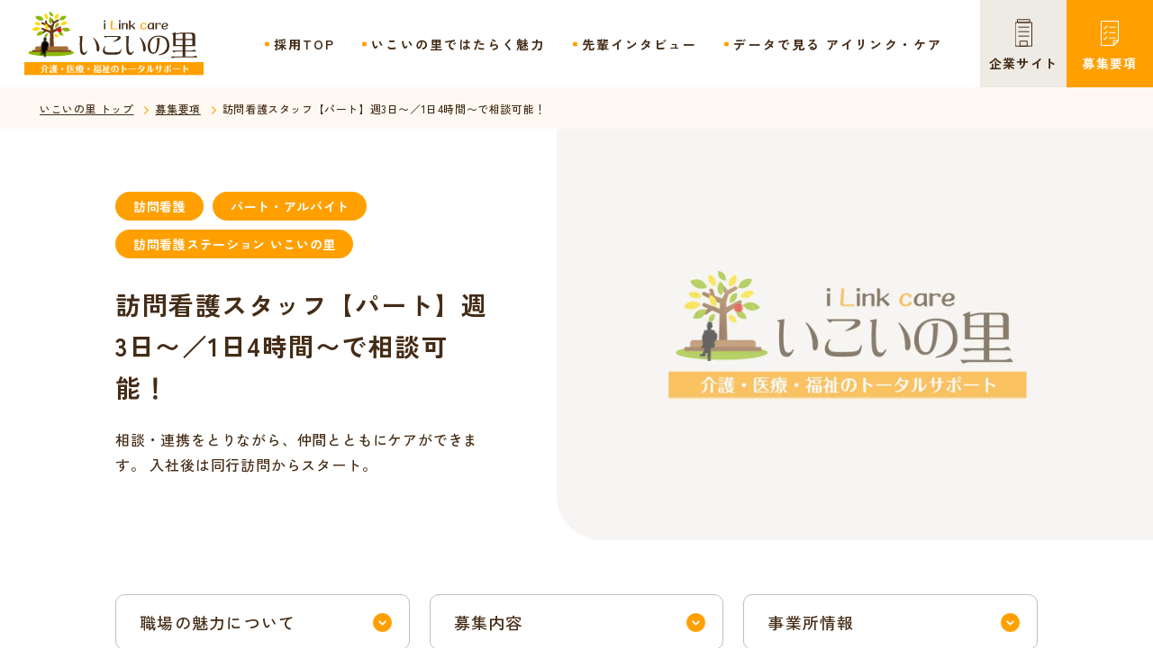

--- FILE ---
content_type: text/html; charset=UTF-8
request_url: https://ikoinosato.com/recruit/job/%E8%A8%AA%E5%95%8F%E7%9C%8B%E8%AD%B7%E3%82%B9%E3%82%BF%E3%83%83%E3%83%95%E3%80%90%E3%83%91%E3%83%BC%E3%83%88%E3%80%91%E9%80%B13%E6%97%A5%E3%80%9C%EF%BC%8F1%E6%97%A54%E6%99%82%E9%96%93%E3%80%9C/
body_size: 8201
content:




<!DOCTYPE html>
<html lang="ja">

<head>
  <!-- Google Tag Manager -->
  <script>
    (function(w, d, s, l, i) {
      w[l] = w[l] || [];
      w[l].push({
        'gtm.start': new Date().getTime(),
        event: 'gtm.js'
      });
      var f = d.getElementsByTagName(s)[0],
        j = d.createElement(s),
        dl = l != 'dataLayer' ? '&l=' + l : '';
      j.async = true;
      j.src =
        'https://www.googletagmanager.com/gtm.js?id=' + i + dl;
      f.parentNode.insertBefore(j, f);
    })(window, document, 'script', 'dataLayer', 'GTM-MTFRKFV4');
  </script>
  <!-- End Google Tag Manager -->

  <!-- Google tag (gtag.js) -->
  <script async src="https://www.googletagmanager.com/gtag/js?id=G-RX1E8CVCFN"></script>
  <script>
    window.dataLayer = window.dataLayer || [];

    function gtag() {
      dataLayer.push(arguments);
    }
    gtag('js', new Date());

    gtag('config', 'G-RX1E8CVCFN');
  </script>
  <meta charset="utf-8">
  <meta name="format-detection" content="telephone=no">
  <meta http-equiv="X-UA-Compatible" content="IE=edge">
  <link rel="preconnect" href="https://fonts.googleapis.com">
  <link rel="preconnect" href="https://fonts.gstatic.com" crossorigin>
  <meta name="viewport" content="width=device-width, initial-scale=1, maximum-scale=1, user-scalable=0">


  <script nonce="TPgKAX+7a1waAhzqSI0ztg==" src="https://ikoinosato.com/assets/js/lib/detector.min.js"></script>
  <link rel="canonical" href="https://ikoinosato.com/recruit/job/%E8%A8%AA%E5%95%8F%E7%9C%8B%E8%AD%B7%E3%82%B9%E3%82%BF%E3%83%83%E3%83%95%E3%80%90%E3%83%91%E3%83%BC%E3%83%88%E3%80%91%E9%80%B13%E6%97%A5%E3%80%9C%EF%BC%8F1%E6%97%A54%E6%99%82%E9%96%93%E3%80%9C/">

  <title>訪問看護スタッフ【パート】週3日〜／1日4時間〜で相談可能！｜訪問看護｜募集要項｜採用情報｜西尾市の介護・医療・福祉のアイリンク・ケア</title>
  <meta name="description" content="訪問看護スタッフ【パート】週3日〜／1日4時間〜で相談可能！相談・連携をとりながら、仲間とともにケアができます。入社後は同行訪問からスタート。">
  <meta name="keywords" content="">

  <!--facebook-->
  <meta property="og:title" content="訪問看護スタッフ【パート】週3日〜／1日4時間〜で相談可能！｜訪問看護｜募集要項｜採用情報｜西尾市の介護・医療・福祉のアイリンク・ケア">
  <meta property="og:type" content="website">
  <meta property="og:url" content="https://ikoinosato.com/recruit/job/%E8%A8%AA%E5%95%8F%E7%9C%8B%E8%AD%B7%E3%82%B9%E3%82%BF%E3%83%83%E3%83%95%E3%80%90%E3%83%91%E3%83%BC%E3%83%88%E3%80%91%E9%80%B13%E6%97%A5%E3%80%9C%EF%BC%8F1%E6%97%A54%E6%99%82%E9%96%93%E3%80%9C/">
  <meta property="og:image" content="https://ikoinosato.com/wp/wp-content/themes/wp-templ/assets/img/common/other/OGP.jpg">
  <meta property="og:site_name" content="株式会社アイリンク・ケア">
  <meta property="og:description" content="訪問看護スタッフ【パート】週3日〜／1日4時間〜で相談可能！相談・連携をとりながら、仲間とともにケアができます。入社後は同行訪問からスタート。">
  <meta property="fb:app_id" content="">
  <!--/facebook-->

  <!-- Twitter -->
  <meta name="twitter:card" content="summary_large_image">
  <meta name="twitter:url" content="https://ikoinosato.com/recruit/job/%E8%A8%AA%E5%95%8F%E7%9C%8B%E8%AD%B7%E3%82%B9%E3%82%BF%E3%83%83%E3%83%95%E3%80%90%E3%83%91%E3%83%BC%E3%83%88%E3%80%91%E9%80%B13%E6%97%A5%E3%80%9C%EF%BC%8F1%E6%97%A54%E6%99%82%E9%96%93%E3%80%9C/">
  <meta name="twitter:title" content="訪問看護スタッフ【パート】週3日〜／1日4時間〜で相談可能！｜訪問看護｜募集要項｜採用情報｜西尾市の介護・医療・福祉のアイリンク・ケア">
  <meta name="twitter:description" content="訪問看護スタッフ【パート】週3日〜／1日4時間〜で相談可能！相談・連携をとりながら、仲間とともにケアができます。入社後は同行訪問からスタート。">
  <meta name="twitter:image" content="https://ikoinosato.com/wp/wp-content/themes/wp-templ/assets/img/common/other/OGP.jpg">
  <meta name="twitter:site" content="株式会社アイリンク・ケア">
  <meta name="twitter:creator" content="株式会社アイリンク・ケア">
  <!-- /Twitter -->

  <!--css-->
  <link href="https://ikoinosato.com/assets/css/styles.min.css?v=1.0.0" rel="stylesheet" media="all">
  <link href="https://ikoinosato.com/assets/css/custom.css?v=1.0.0" rel="stylesheet" media="all">
  <!--/css-->

  <link rel="icon" href="https://ikoinosato.com/wp/wp-content/themes/wp-templ/assets/img/common/favicon.ico" type="image/vnd.microsoft.icon">

  <meta name='robots' content='max-image-preview:large' />
<link rel="alternate" type="application/json+oembed" href="https://ikoinosato.com/wp-json/oembed/1.0/embed?url=https%3A%2F%2Fikoinosato.com%2Frecruit%2Fjob%2F%25e8%25a8%25aa%25e5%2595%258f%25e7%259c%258b%25e8%25ad%25b7%25e3%2582%25b9%25e3%2582%25bf%25e3%2583%2583%25e3%2583%2595%25e3%2580%2590%25e3%2583%2591%25e3%2583%25bc%25e3%2583%2588%25e3%2580%2591%25e9%2580%25b13%25e6%2597%25a5%25e3%2580%259c%25ef%25bc%258f1%25e6%2597%25a54%25e6%2599%2582%25e9%2596%2593%25e3%2580%259c%2F" />
<link rel="alternate" type="text/xml+oembed" href="https://ikoinosato.com/wp-json/oembed/1.0/embed?url=https%3A%2F%2Fikoinosato.com%2Frecruit%2Fjob%2F%25e8%25a8%25aa%25e5%2595%258f%25e7%259c%258b%25e8%25ad%25b7%25e3%2582%25b9%25e3%2582%25bf%25e3%2583%2583%25e3%2583%2595%25e3%2580%2590%25e3%2583%2591%25e3%2583%25bc%25e3%2583%2588%25e3%2580%2591%25e9%2580%25b13%25e6%2597%25a5%25e3%2580%259c%25ef%25bc%258f1%25e6%2597%25a54%25e6%2599%2582%25e9%2596%2593%25e3%2580%259c%2F&#038;format=xml" />
<link rel="icon" href="https://ikoinosato.com/wp/wp-content/uploads/2024/06/cropped-favicon-32x32.png" sizes="32x32" />
<link rel="icon" href="https://ikoinosato.com/wp/wp-content/uploads/2024/06/cropped-favicon-192x192.png" sizes="192x192" />
<link rel="apple-touch-icon" href="https://ikoinosato.com/wp/wp-content/uploads/2024/06/cropped-favicon-180x180.png" />
<meta name="msapplication-TileImage" content="https://ikoinosato.com/wp/wp-content/uploads/2024/06/cropped-favicon-270x270.png" />
		<style type="text/css" id="wp-custom-css">
			.box17{
    margin:2em 0;
    position: relative;
    padding: 40px;
    border-top: solid 2px black;
    border-bottom: solid 2px black;
	 }
.box17:before, .box17:after{
    content: '';
    position: absolute;
    top: -10px;
    width: 2px;
    height: -webkit-calc(100% + 20px);
    height: calc(100% + 20px);
    background-color: black;
}
.box17:before {left: 10px;}
.box17:after {right: 10px;}
.box17 p {
    margin: 0; 
    padding: 0;
}

.btn-square {
  display: inline-block;
  padding: 0.5em 1em;
  text-decoration: none;
  background: #668ad8;/*ボタン色*/
  color: #FFF;
  border-bottom: solid 4px #627295;
  border-radius: 3px;
}
.btn-square:active {
  /*ボタンを押したとき*/
  -webkit-transform: translateY(4px);
  transform: translateY(4px);/*下に動く*/
  border-bottom: none;/*線を消す*/
}

.btn-square {
  display: inline-block;
  padding: 0.5em 1em;
  text-decoration: none;
  background: #668ad8;/*ボタン色*/
  color: #FFF;
  border-bottom: solid 4px #627295;
  border-radius: 3px;
}
.btn-square:active {
  /*ボタンを押したとき*/
  -webkit-transform: translateY(4px);
  transform: translateY(4px);/*下に動く*/
  border-bottom: none;/*線を消す*/
	
}.btn-square2 {
  display: inline-block;
  padding: 0.5em 1em;
  text-decoration: none;
  background: #66cc66;/*ボタン色*/
  color: #FFF;
  border-bottom: solid 4px #627295;
  border-radius: 3px;
}
.btn-square2:active {
  /*ボタンを押したとき*/
  -webkit-transform: translateY(4px);
  transform: translateY(4px);/*下に動く*/
  border-bottom: none;/*線を消す*/
}

.index {
  text-decoration: none;

}
.index:active {
  /*ボタンを押したとき*/
  -webkit-transform: translateY(4px);
  transform: translateY(4px);/*下に動く*/
  border-bottom: none;/*線を消す*/
	
	.hyou{
    border: 1px solid #999;
}
.hyou td{
    /*コレ*/padding: 10px;
    border: 1px solid #999;
}
		</style>
		<link rel="stylesheet" href="https://ikoinosato.com/assets/css/page/single-job.min.css?v=1.0.0">
</head>

<body id="single-job">
  <!-- Google Tag Manager (noscript) -->
<noscript><iframe src="https://www.googletagmanager.com/ns.html?id=GTM-MTFRKFV4" height="0" width="0" style="display:none;visibility:hidden"></iframe></noscript>
<!-- End Google Tag Manager (noscript) -->

<header class="header-recruit js-header">
  <div class="header-inner">
    <div class="header-left">
      <div id="logo" class="header-logo"><a href="https://ikoinosato.com/recruit/">
          <img class="pc" src="https://ikoinosato.com/wp/wp-content/themes/wp-templ/assets/img/common/logo.svg" width="207" height="73" alt="いこいの里">
          <img class="sp" src="https://ikoinosato.com/wp/wp-content/themes/wp-templ/assets/img/common/logo_sp.svg" width="124" height="44" alt="いこいの里">
        </a></div>
    </div>
    <div class="header-right js-header-inner">
      <ul class="header-menu pc">
        <li><a href="https://ikoinosato.com/recruit/">採用TOP</a></li>
        <li><a href="https://ikoinosato.com/recruit/points/">いこいの里ではたらく魅力</a></li>
        <li><a href="https://ikoinosato.com/recruit/interview/">先輩インタビュー</a></li>
        <li><a href="https://ikoinosato.com/recruit/data/">データで見る アイリンク・ケア</a></li>
      </ul>
      <ul class="header-button01">
        <li class="h-btn-corp"><a href="https://ikoinosato.com/"><span>企業サイト</span></a></li>
        <li class="h-btn-job"><a href="https://ikoinosato.com/recruit/job/"><span>募集要項</span></a></li>
      </ul>
      <p class="hamburger sp js-button-menu"><span></span><span></span><span></span></p>
    </div>
  </div>
  <nav class="navigation js-navigation">
  <div class="navbar-inner">
    <div class="navbar-upper pc">
      <div class="navbar-logo"><a href="https://ikoinosato.com/"><img src="https://ikoinosato.com/wp/wp-content/themes/wp-templ/assets/img/common/logo.svg" width="207" height="73" alt="いこいの里"></a></div>
    </div>
    <div class="navbar-column">
      <div class="navbar-column-left">
        <ul class="navbar-list is-first" id="nav-menu-ikoi">
          <li class="first sp"><a href="https://ikoinosato.com/">
              <p class="nav-txt-en">TOP</p>
              <p class="nav-txt-ja">トップページ</p>
            </a></li>
          <li>
            <a href="https://ikoinosato.com/about/">
              <p class="nav-txt-en">About</p>
              <p class="nav-txt-ja">いこいの里の特徴</p>
            </a>
          </li>
          <li><a href="https://ikoinosato.com/company/">
              <p class="nav-txt-en">Company</p>
              <p class="nav-txt-ja">法人概要</p>
            </a></li>
          <li><a href="https://ikoinosato.com/facility/">
              <p class="nav-txt-en">Facility</p>
              <p class="nav-txt-ja">施設一覧</p>
            </a></li>
          <li><a href="https://ikoinosato.com/service/">
              <p class="nav-txt-en">Service</p>
              <p class="nav-txt-ja">サービス紹介</p>
            </a></li>
          <li><a href="https://ikoinosato.com/staff/">
              <p class="nav-txt-en">Staff</p>
              <p class="nav-txt-ja">スタッフ紹介</p>
            </a></li>
          <li><a href="https://ikoinosato.com/voice/">
              <p class="nav-txt-en">Voice</p>
              <p class="nav-txt-ja">ご利用者様の声</p>
            </a></li>
                      <li><a href="https://ikoinosato.com/faq/">
                <p class="nav-txt-en">Faq</p>
                <p class="nav-txt-ja">よくある質問</p>
              </a></li>
                    <li class="pc"><a href="https://ikoinosato.com/">
              <p class="nav-txt-en">Top</p>
              <p class="nav-txt-ja">トップページ</p>
            </a></li>
        </ul>
        <div class="navbar-group">
          <div class="navgp-info">
            <ul class="navbar-list is-secondary">
              <li><a href="https://ikoinosato.com/news/">
                  <p class="nav-txt-ja">お知らせ</p>
                </a></li>
              <li><a href="https://ikoinosato.com/blog/">
                  <p class="nav-txt-ja">ブログ</p>
                </a></li>
              <li class="is-full"><a href="https://ikoinosato.com/column/">
                  <p class="nav-txt-ja">お役立ちコラム</p>
                </a></li>
            </ul>
            <p class="navbar-links pc"><a href="https://ikoinosato.com/privacypolicy/">個人情報保護方針について</a></p>
          </div>
          <p class="navgp-btn pc"><a class="c-btn01 is-orange" href="https://ikoinosato.com/contact/"><span class="btxt">Webからお問い合わせ</span></a></p>
        </div>
      </div>
      <div class="navbar-column-right">
        <div class="navbar-box">
          <div class="navbox-lead">
            <a class="lead-link" href="https://ikoinosato.com/recruit/">
              <p class="lead-en">Recruit</p>
              <h1 class="lead-ja">いこいの里のお仕事</h1>
            </a>
            <p class="lead-img"><img src="[data-uri]" data-src="https://ikoinosato.com/wp/wp-content/themes/wp-templ/assets/img/common/other/h_illus.png" rel="js-lazy" width="146" height="126" alt="いこいの里のお仕事"></p>
          </div>
          <ul class="navbar-list">
            <li><a href="https://ikoinosato.com/recruit/points/">
                <p class="nav-txt-ja">働く魅力</p>
              </a></li>
            <li><a href="https://ikoinosato.com/recruit/interview/">
                <p class="nav-txt-ja">先輩インタビュー</p>
              </a></li>
            <li><a href="https://ikoinosato.com/recruit/job/">
                <p class="nav-txt-ja">募集要項</p>
              </a></li>
            <li class=""><a href="https://ikoinosato.com/recruit/data/">
                <p class="nav-txt-ja">データで見る アイリンク・ケア</p>
              </a></li>
          </ul>
        </div>
        <div class="navbar-calling pc">
          <a href="tel:0563571220">
            <p class="ct-phone"><span>0563-57-1220</span></p>
            <p class="ct-text">介護について、施設について、<br class="break01">お気軽にご相談ください</p>
          </a>
        </div>
      </div>
      <p class="navbar-links sp"><a href="https://ikoinosato.com/privacypolicy/">個人情報保護方針について</a></p>
      <div class="navbar-calling sp">
        <a href="tel:0563571220">
          <p class="ct-text">介護について、施設について、<br>お気軽にご相談ください</p>
          <p class="ct-phone"><span>0563-57-1220</span></p>
        </a>
      </div>
      <p class="navbar-btn sp"><a class="c-btn01 is-orange" href="https://ikoinosato.com/contact/"><span class="btxt">お問い合わせ</span></a></p>
    </div>
    <p class="navbar-close js-nav-close"><span class="close-text">CLOSE</span></p>
  </div>
</nav></header>

<script>
  document.addEventListener('DOMContentLoaded', function() {
    const currentUrl = window.location.href;
    const navLinks = document.querySelectorAll('header a');
    const navLinksMenu = document.querySelectorAll('#nav-menu-ikoi a');

    navLinks.forEach(link => {
      if (link.href === currentUrl) {
        link.classList.add('active');
        link.parentElement.classList.add('active'); // Add active class to parent li

      }
    });
    navLinksMenu.forEach(link => {
      if (link.href === currentUrl) {
        link.classList.add('active');
        link.parentElement.classList.add('active'); // Add active class to parent li

      }
    });
  });
</script>  <main id="wrap">
    <div class="c-subvisual">
      <div class="c-breadcrumb">
        <ul>
          <li><a href="https://ikoinosato.com/">いこいの里 トップ</a></li>
          <li><a href="https://ikoinosato.com/recruit/job/">募集要項</a></li>
          <li>訪問看護スタッフ【パート】週3日〜／1日4時間〜で相談可能！</li>
        </ul>
      </div>
    </div>

    <section class="section-main">
      <div class="inner-main">

        <div class="sec01">
          <div class="inner-sec01">
            <div class="sec01-main sec-common">
              <div class="group-box aos-init" data-aos="fade-up">
                <div class="box-inside">
                  <p class="c-cates01">
                                          <span>訪問看護</span>
                                                                                      <span>パート・アルバイト</span>
                                          
                                          <span>訪問看護ステーション いこいの里</span>
                                      </p>

                                      <h1 class="title"> 訪問看護スタッフ【パート】週3日〜／1日4時間〜で相談可能！                    </h1>

                  

                                      <p class="job-txt">相談・連携をとりながら、仲間とともにケアができます。
入社後は同行訪問からスタート。</p>
                                  </div>
              </div>
              <div class="group-photo  aos-init" data-aos="fade-up">
                <div class="img-container">
                  <img data-src="https://ikoinosato.com/wp/wp-content/themes/wp-templ/assets/img/common/other/img_nophoto.jpg" src="[data-uri]" width="702" height="467" rel="js-lazy" alt="img">
                </div>
              </div>
            </div>
          </div>
        </div>

        <div class="sec-anchor aos-init" data-aos="zoom-in">
          <div class="inner1024">
            <ul class="c-list-button yellow-icon ">
                                <li><a href="#strengths">職場の魅力について</a></li>
              
                              <li><a href="#requirements">募集内容</a></li>
                                              <li><a href="#profile">事業所情報</a></li>
                          </ul>
            <a class="c-btn01 is-brown" href="https://ikoinosato.com/entry/?job_id=3346"><span class="btxt">この求人に応募する</span></a>
          </div>
        </div>
                    <div class="sec-strengths" id="strengths">
              <div class="inner1024">
                                  <div class="c-ttl01">
                    <p class="ttl-en">Strengths</p>

                    <h2 class="ttl-ja">訪問看護ステーション いこいの里の特徴</h2>
                  </div>
                                <div class="strength-container ">

                                          <div class="strength-item left aos-init" data-aos="fade-up">
                                                      <div class="strength-info wd-full">
                              <p>&nbsp;</p>
<p>相談・連携をとりながら、仲間とともにケアができます。<br />
入社後は同行訪問からスタート。<br />
サポート体制も充実しているのでご安心下さい。<br />
スタッフ間の連携で困ったときもフォローし合える和やかな雰囲気の事業所です。<br />
急な用事やご家庭の都合などのお休みも皆でカバーし合う環境が出来ておりますので、子育て中の方も安心してご応募ください。</p>
<p>当社では、代表が看護師であり、訪問看護の経験や理解が深いです。<br />
心強い味方です。<br />
責任ある仕事だからこそ、緊急時の判断には緊張感があります。<br />
しかし平時も緊急時の困ったときも一人で抱え込むことはありません。<br />
連絡し相談でき共に考え対応できる仲間、チームがあります。</p>
<p>あなたのご応募、お待ちしております。</p>
<p>&nbsp;</p>
                            </div>
                                                                              <div class="point-patt sp" data-bgpc="https://ikoinosato.com/wp/wp-content/themes/wp-templ/assets/img/top/pattern03.png" data-bgsp="https://ikoinosato.com/wp/wp-content/themes/wp-templ/assets/img/top/pattern03_sp.png" rel="js-lazy"></div>
                        </div>
                                  </div>
              </div>

              <img data-src="https://ikoinosato.com/wp/wp-content/themes/wp-templ/assets/img/common/other/bg_decor01.png" src="[data-uri]" width="190" height="162" rel="js-lazy" alt="img" class="bg-dots">
              
              <div class="point-patt pc" data-bgpc="https://ikoinosato.com/wp/wp-content/themes/wp-templ/assets/img/top/pattern01.png" data-bgsp="https://ikoinosato.com/wp/wp-content/themes/wp-templ/assets/img/top/pattern01_sp.png" rel="js-lazy"></div>
            </div>
        


                  <div class="sec-requirements " id="requirements">
            <div class="inner1024">
              <h2 class="c-ttl02"><span>募集内容</span></h2>
              <div class="c-table01 aos-init" data-aos="fade-up">
                                                      <div class="dl">
                      <div class="dt pc">募集職種</div>
                      <div class="dt sp">募集職種</div>
                      <div class="dd">パート・アルバイト</div>
                    </div>
                                                                        <div class="dl">
                      <div class="dt pc">仕事内容</div>
                      <div class="dt sp">仕事内容</div>
                      <div class="dd">ご利用者様のお宅や当社のサービス付き高齢者向け住宅に訪問し､健康チェック･医療処置・入浴介助等の看護業務をお願いします。
また計画書や医師やケアマネへの報告書作成も行います｡
ご家族様へのアドバイスなどもお願いします｡
利用者様が住み慣れたご自宅や施設で、その人らしい療養生活を送れるよう支援をお願いします｡</div>
                    </div>
                                                                        <div class="dl">
                      <div class="dt pc">給与</div>
                      <div class="dt sp">給与</div>
                      <div class="dd">時給1,500円～2,500円
※諸手当含む
※資格・経験を考慮の上、当社規定により決定します
※試用期間3ヶ月あり</div>
                    </div>
                                                                        <div class="dl">
                      <div class="dt pc">勤務時間</div>
                      <div class="dt sp">勤務時間</div>
                      <div class="dd">8:30～17:30の間の4時間以上
※勤務日数　週3日～　勤務日数は応相談</div>
                    </div>
                                                                        <div class="dl">
                      <div class="dt pc">長期休暇・<br />
特別休暇</div>
                      <div class="dt sp">長期休暇・
特別休暇</div>
                      <div class="dd">シフトによる ※土日休み可能です</div>
                    </div>
                                                                        <div class="dl">
                      <div class="dt pc">福利厚生</div>
                      <div class="dt sp">福利厚生</div>
                      <div class="dd">通勤交通費
車通勤可
健康保険
厚生年金
労災保険
雇用保険</div>
                    </div>
                                                </div>

              <a class="c-btn01 is-brown aos-init" data-aos="fade-up" href="https://ikoinosato.com/entry/?job_id=3346"><span class="btxt">この求人に応募する</span></a>
            </div>
          </div>
        

        
            <div class="sec-profile" id="profile">
              <div class="inner1024">
                <h2 class="c-ttl02"><span>事業所情報</span></h2>
                <div class="c-table01 aos-init" data-aos="fade-up">
                                      <div class="dl">
                      <div class="dt">法人・施設名 </div>
                      <div class="dd">
                        訪問看護ステーション いこいの里                      </div>
                    </div>
                                                        <div class="dl">
                      <div class="dt">募集職種 </div>
                      <div class="dd">
                        <ul class="dd-list">
                                                      <li>
                              訪問看護（パート・アルバイト）                            </li>
                                                  </ul>
                      </div>
                    </div>
                                                        <div class="dl">
                      <div class="dt">住所</div>
                      <div class="dd">
                                                  <div class="map-frame"><iframe src="https://www.google.com/maps/embed?pb=!1m18!1m12!1m3!1d3273.8393632824304!2d137.0606932770082!3d34.86026342389763!2m3!1f0!2f0!3f0!3m2!1i1024!2i768!4f13.1!3m3!1m2!1s0x600497969b881eb3%3A0xfe5cc43bfec5eb50!2z5qCq5byP5Lya56S-44Ki44Kk44Oq44Oz44Kv44O744Kx44Ki!5e0!3m2!1sja!2sus!4v1718356902892!5m2!1sja!2sus" width="600" height="450" style="border:0;" allowfullscreen="" loading="lazy" referrerpolicy="no-referrer-when-downgrade"></iframe></div>
                                                <p class="map-txt">〒445-0062　愛知県西尾市丁田町杢左51-1</p>
                      </div>
                    </div>
                  
                                      <div class="dl">
                      <div class="dt">TEL・FAX</div>
                      <div class="dd">
                                                  TEL (0563)57-1242                                                                          /
                                                                          FAX (0563)57-3206                                              </div>
                    </div>
                  
                                      <div class="dl">
                      <div class="dt">営業時間</div>
                      <div class="dd">8:30～17:30</div>
                    </div>
                                                                          <div class="dl">
                      <div class="dt">通常の事業地域</div>
                      <div class="dd">西尾市</div>
                    </div>
                                                    </div>

                <a class="c-btn01 is-brown aos-init" data-aos="fade-up" href="https://ikoinosato.com/entry/?job_id=3346"><span class="btxt">この求人に応募する</span></a>


              </div>
              <img data-src="https://ikoinosato.com/wp/wp-content/themes/wp-templ/assets/img/common/other/bg_decor01.png" src="[data-uri]" width="190" height="162" rel="js-lazy" alt="img" class="bg-dots">
            </div>
              </div>

    </section>
  </main>
  <footer class="footer-recruit">
  <div class="f-recruit-banner">
    <div class="f-textbox">
      <p class="textbox-en">RECRUITMENT</p>
      <p class="textbox-btn"><a class="c-btn01 is-brown" href="https://ikoinosato.com/recruit/job/"><span class="btxt">募集要項はこちらから</span></a></p>
    </div>
    <div class="f-pic-left c-lazybg" data-bgpc="https://ikoinosato.com/wp/wp-content/themes/wp-templ/assets/img/common/other/f_bnr_left.png" data-bgsp="https://ikoinosato.com/wp/wp-content/themes/wp-templ/assets/img/common/other/f_bnr_left_sp.png" rel="js-lazy"></div>
    <div class="f-pic-right c-lazybg" data-bgpc="https://ikoinosato.com/wp/wp-content/themes/wp-templ/assets/img/common/other/f_bnr_right.png" data-bgsp="https://ikoinosato.com/wp/wp-content/themes/wp-templ/assets/img/common/other/f_bnr_right_sp.png" rel="js-lazy"></div>
  </div>
  <div class="f-recruit-content">
    <div class="inner1024 f-content-flex">
      <div class="f-logo"><a href="https://ikoinosato.com/"><img rel="js-lazy" src="[data-uri]" data-src="https://ikoinosato.com/wp/wp-content/themes/wp-templ/assets/img/common/logo.svg" width="207" height="70" alt="いこいの里"></a></div>
      <div class="f-links">
        <ul class="flink-list pc">
          <li><a href="https://ikoinosato.com/">トップページ</a></li>
          <li><a href="https://ikoinosato.com/recruit/interview/">先輩インタビュー</a></li>
          <li><a href="https://ikoinosato.com/recruit/points/">いこいの里ではたらく魅力</a></li>
          <li><a href="https://ikoinosato.com/recruit/">募集要項</a></li>
          <li><a href="https://ikoinosato.com/recruit/data/">データで見る アイリンク・ケア</a></li>
        </ul>
        <p class="flink-site"><a class="c-btn01" href="https://ikoinosato.com/"><span class="btxt">コーポレートサイト</span></a></p>
      </div>
    </div>
    <p class="footer-copyright">©︎2024 i Link Care .</p>
    <p class="gototop js-to-top"><span>Page Top</span></p>
  </div>
</footer>

<script nonce="TPgKAX+7a1waAhzqSI0ztg==">
  var JS_APP_URL = 'https://ikoinosato.com/';
</script>
<script nonce="TPgKAX+7a1waAhzqSI0ztg==" src="https://ikoinosato.com/assets/js/common.min.js?v=1.0.0"></script>  <script nonce="TPgKAX+7a1waAhzqSI0ztg==" src="https://ikoinosato.com/assets/js/lib/js-match-height.min.js?v=1.0.0"></script>
  <script nonce="TPgKAX+7a1waAhzqSI0ztg==">
    $(document).ready(function() {
      $(".c-block-join.js-match-height").matchHeight({
        byRow: true,
      });
    })
  </script>


</body>

</html>

--- FILE ---
content_type: text/css
request_url: https://ikoinosato.com/assets/css/styles.min.css?v=1.0.0
body_size: 37873
content:
.hidden-visible{visibility:hidden !important;pointer-events:none !important}[data-aos][data-aos][data-aos-duration="50"],body[data-aos-duration="50"] [data-aos]{transition-duration:50ms}[data-aos][data-aos][data-aos-delay="50"],body[data-aos-delay="50"] [data-aos]{transition-delay:0}[data-aos][data-aos][data-aos-delay="50"].aos-animate,body[data-aos-delay="50"] [data-aos].aos-animate{transition-delay:50ms}[data-aos][data-aos][data-aos-duration="100"],body[data-aos-duration="100"] [data-aos]{transition-duration:0.1s}[data-aos][data-aos][data-aos-delay="100"],body[data-aos-delay="100"] [data-aos]{transition-delay:0}[data-aos][data-aos][data-aos-delay="100"].aos-animate,body[data-aos-delay="100"] [data-aos].aos-animate{transition-delay:0.1s}[data-aos][data-aos][data-aos-duration="150"],body[data-aos-duration="150"] [data-aos]{transition-duration:0.15s}[data-aos][data-aos][data-aos-delay="150"],body[data-aos-delay="150"] [data-aos]{transition-delay:0}[data-aos][data-aos][data-aos-delay="150"].aos-animate,body[data-aos-delay="150"] [data-aos].aos-animate{transition-delay:0.15s}[data-aos][data-aos][data-aos-duration="200"],body[data-aos-duration="200"] [data-aos]{transition-duration:0.2s}[data-aos][data-aos][data-aos-delay="200"],body[data-aos-delay="200"] [data-aos]{transition-delay:0}[data-aos][data-aos][data-aos-delay="200"].aos-animate,body[data-aos-delay="200"] [data-aos].aos-animate{transition-delay:0.2s}[data-aos][data-aos][data-aos-duration="250"],body[data-aos-duration="250"] [data-aos]{transition-duration:0.25s}[data-aos][data-aos][data-aos-delay="250"],body[data-aos-delay="250"] [data-aos]{transition-delay:0}[data-aos][data-aos][data-aos-delay="250"].aos-animate,body[data-aos-delay="250"] [data-aos].aos-animate{transition-delay:0.25s}[data-aos][data-aos][data-aos-duration="300"],body[data-aos-duration="300"] [data-aos]{transition-duration:0.3s}[data-aos][data-aos][data-aos-delay="300"],body[data-aos-delay="300"] [data-aos]{transition-delay:0}[data-aos][data-aos][data-aos-delay="300"].aos-animate,body[data-aos-delay="300"] [data-aos].aos-animate{transition-delay:0.3s}[data-aos][data-aos][data-aos-duration="350"],body[data-aos-duration="350"] [data-aos]{transition-duration:0.35s}[data-aos][data-aos][data-aos-delay="350"],body[data-aos-delay="350"] [data-aos]{transition-delay:0}[data-aos][data-aos][data-aos-delay="350"].aos-animate,body[data-aos-delay="350"] [data-aos].aos-animate{transition-delay:0.35s}[data-aos][data-aos][data-aos-duration="400"],body[data-aos-duration="400"] [data-aos]{transition-duration:0.4s}[data-aos][data-aos][data-aos-delay="400"],body[data-aos-delay="400"] [data-aos]{transition-delay:0}[data-aos][data-aos][data-aos-delay="400"].aos-animate,body[data-aos-delay="400"] [data-aos].aos-animate{transition-delay:0.4s}[data-aos][data-aos][data-aos-duration="450"],body[data-aos-duration="450"] [data-aos]{transition-duration:0.45s}[data-aos][data-aos][data-aos-delay="450"],body[data-aos-delay="450"] [data-aos]{transition-delay:0}[data-aos][data-aos][data-aos-delay="450"].aos-animate,body[data-aos-delay="450"] [data-aos].aos-animate{transition-delay:0.45s}[data-aos][data-aos][data-aos-duration="500"],body[data-aos-duration="500"] [data-aos]{transition-duration:0.5s}[data-aos][data-aos][data-aos-delay="500"],body[data-aos-delay="500"] [data-aos]{transition-delay:0}[data-aos][data-aos][data-aos-delay="500"].aos-animate,body[data-aos-delay="500"] [data-aos].aos-animate{transition-delay:0.5s}[data-aos][data-aos][data-aos-duration="550"],body[data-aos-duration="550"] [data-aos]{transition-duration:0.55s}[data-aos][data-aos][data-aos-delay="550"],body[data-aos-delay="550"] [data-aos]{transition-delay:0}[data-aos][data-aos][data-aos-delay="550"].aos-animate,body[data-aos-delay="550"] [data-aos].aos-animate{transition-delay:0.55s}[data-aos][data-aos][data-aos-duration="600"],body[data-aos-duration="600"] [data-aos]{transition-duration:0.6s}[data-aos][data-aos][data-aos-delay="600"],body[data-aos-delay="600"] [data-aos]{transition-delay:0}[data-aos][data-aos][data-aos-delay="600"].aos-animate,body[data-aos-delay="600"] [data-aos].aos-animate{transition-delay:0.6s}[data-aos][data-aos][data-aos-duration="650"],body[data-aos-duration="650"] [data-aos]{transition-duration:0.65s}[data-aos][data-aos][data-aos-delay="650"],body[data-aos-delay="650"] [data-aos]{transition-delay:0}[data-aos][data-aos][data-aos-delay="650"].aos-animate,body[data-aos-delay="650"] [data-aos].aos-animate{transition-delay:0.65s}[data-aos][data-aos][data-aos-duration="700"],body[data-aos-duration="700"] [data-aos]{transition-duration:0.7s}[data-aos][data-aos][data-aos-delay="700"],body[data-aos-delay="700"] [data-aos]{transition-delay:0}[data-aos][data-aos][data-aos-delay="700"].aos-animate,body[data-aos-delay="700"] [data-aos].aos-animate{transition-delay:0.7s}[data-aos][data-aos][data-aos-duration="750"],body[data-aos-duration="750"] [data-aos]{transition-duration:0.75s}[data-aos][data-aos][data-aos-delay="750"],body[data-aos-delay="750"] [data-aos]{transition-delay:0}[data-aos][data-aos][data-aos-delay="750"].aos-animate,body[data-aos-delay="750"] [data-aos].aos-animate{transition-delay:0.75s}[data-aos][data-aos][data-aos-duration="800"],body[data-aos-duration="800"] [data-aos]{transition-duration:0.8s}[data-aos][data-aos][data-aos-delay="800"],body[data-aos-delay="800"] [data-aos]{transition-delay:0}[data-aos][data-aos][data-aos-delay="800"].aos-animate,body[data-aos-delay="800"] [data-aos].aos-animate{transition-delay:0.8s}[data-aos][data-aos][data-aos-duration="850"],body[data-aos-duration="850"] [data-aos]{transition-duration:0.85s}[data-aos][data-aos][data-aos-delay="850"],body[data-aos-delay="850"] [data-aos]{transition-delay:0}[data-aos][data-aos][data-aos-delay="850"].aos-animate,body[data-aos-delay="850"] [data-aos].aos-animate{transition-delay:0.85s}[data-aos][data-aos][data-aos-duration="900"],body[data-aos-duration="900"] [data-aos]{transition-duration:0.9s}[data-aos][data-aos][data-aos-delay="900"],body[data-aos-delay="900"] [data-aos]{transition-delay:0}[data-aos][data-aos][data-aos-delay="900"].aos-animate,body[data-aos-delay="900"] [data-aos].aos-animate{transition-delay:0.9s}[data-aos][data-aos][data-aos-duration="950"],body[data-aos-duration="950"] [data-aos]{transition-duration:0.95s}[data-aos][data-aos][data-aos-delay="950"],body[data-aos-delay="950"] [data-aos]{transition-delay:0}[data-aos][data-aos][data-aos-delay="950"].aos-animate,body[data-aos-delay="950"] [data-aos].aos-animate{transition-delay:0.95s}[data-aos][data-aos][data-aos-duration="1000"],body[data-aos-duration="1000"] [data-aos]{transition-duration:1s}[data-aos][data-aos][data-aos-delay="1000"],body[data-aos-delay="1000"] [data-aos]{transition-delay:0}[data-aos][data-aos][data-aos-delay="1000"].aos-animate,body[data-aos-delay="1000"] [data-aos].aos-animate{transition-delay:1s}[data-aos][data-aos][data-aos-duration="1050"],body[data-aos-duration="1050"] [data-aos]{transition-duration:1.05s}[data-aos][data-aos][data-aos-delay="1050"],body[data-aos-delay="1050"] [data-aos]{transition-delay:0}[data-aos][data-aos][data-aos-delay="1050"].aos-animate,body[data-aos-delay="1050"] [data-aos].aos-animate{transition-delay:1.05s}[data-aos][data-aos][data-aos-duration="1100"],body[data-aos-duration="1100"] [data-aos]{transition-duration:1.1s}[data-aos][data-aos][data-aos-delay="1100"],body[data-aos-delay="1100"] [data-aos]{transition-delay:0}[data-aos][data-aos][data-aos-delay="1100"].aos-animate,body[data-aos-delay="1100"] [data-aos].aos-animate{transition-delay:1.1s}[data-aos][data-aos][data-aos-duration="1150"],body[data-aos-duration="1150"] [data-aos]{transition-duration:1.15s}[data-aos][data-aos][data-aos-delay="1150"],body[data-aos-delay="1150"] [data-aos]{transition-delay:0}[data-aos][data-aos][data-aos-delay="1150"].aos-animate,body[data-aos-delay="1150"] [data-aos].aos-animate{transition-delay:1.15s}[data-aos][data-aos][data-aos-duration="1200"],body[data-aos-duration="1200"] [data-aos]{transition-duration:1.2s}[data-aos][data-aos][data-aos-delay="1200"],body[data-aos-delay="1200"] [data-aos]{transition-delay:0}[data-aos][data-aos][data-aos-delay="1200"].aos-animate,body[data-aos-delay="1200"] [data-aos].aos-animate{transition-delay:1.2s}[data-aos][data-aos][data-aos-duration="1250"],body[data-aos-duration="1250"] [data-aos]{transition-duration:1.25s}[data-aos][data-aos][data-aos-delay="1250"],body[data-aos-delay="1250"] [data-aos]{transition-delay:0}[data-aos][data-aos][data-aos-delay="1250"].aos-animate,body[data-aos-delay="1250"] [data-aos].aos-animate{transition-delay:1.25s}[data-aos][data-aos][data-aos-duration="1300"],body[data-aos-duration="1300"] [data-aos]{transition-duration:1.3s}[data-aos][data-aos][data-aos-delay="1300"],body[data-aos-delay="1300"] [data-aos]{transition-delay:0}[data-aos][data-aos][data-aos-delay="1300"].aos-animate,body[data-aos-delay="1300"] [data-aos].aos-animate{transition-delay:1.3s}[data-aos][data-aos][data-aos-duration="1350"],body[data-aos-duration="1350"] [data-aos]{transition-duration:1.35s}[data-aos][data-aos][data-aos-delay="1350"],body[data-aos-delay="1350"] [data-aos]{transition-delay:0}[data-aos][data-aos][data-aos-delay="1350"].aos-animate,body[data-aos-delay="1350"] [data-aos].aos-animate{transition-delay:1.35s}[data-aos][data-aos][data-aos-duration="1400"],body[data-aos-duration="1400"] [data-aos]{transition-duration:1.4s}[data-aos][data-aos][data-aos-delay="1400"],body[data-aos-delay="1400"] [data-aos]{transition-delay:0}[data-aos][data-aos][data-aos-delay="1400"].aos-animate,body[data-aos-delay="1400"] [data-aos].aos-animate{transition-delay:1.4s}[data-aos][data-aos][data-aos-duration="1450"],body[data-aos-duration="1450"] [data-aos]{transition-duration:1.45s}[data-aos][data-aos][data-aos-delay="1450"],body[data-aos-delay="1450"] [data-aos]{transition-delay:0}[data-aos][data-aos][data-aos-delay="1450"].aos-animate,body[data-aos-delay="1450"] [data-aos].aos-animate{transition-delay:1.45s}[data-aos][data-aos][data-aos-duration="1500"],body[data-aos-duration="1500"] [data-aos]{transition-duration:1.5s}[data-aos][data-aos][data-aos-delay="1500"],body[data-aos-delay="1500"] [data-aos]{transition-delay:0}[data-aos][data-aos][data-aos-delay="1500"].aos-animate,body[data-aos-delay="1500"] [data-aos].aos-animate{transition-delay:1.5s}[data-aos][data-aos][data-aos-duration="1550"],body[data-aos-duration="1550"] [data-aos]{transition-duration:1.55s}[data-aos][data-aos][data-aos-delay="1550"],body[data-aos-delay="1550"] [data-aos]{transition-delay:0}[data-aos][data-aos][data-aos-delay="1550"].aos-animate,body[data-aos-delay="1550"] [data-aos].aos-animate{transition-delay:1.55s}[data-aos][data-aos][data-aos-duration="1600"],body[data-aos-duration="1600"] [data-aos]{transition-duration:1.6s}[data-aos][data-aos][data-aos-delay="1600"],body[data-aos-delay="1600"] [data-aos]{transition-delay:0}[data-aos][data-aos][data-aos-delay="1600"].aos-animate,body[data-aos-delay="1600"] [data-aos].aos-animate{transition-delay:1.6s}[data-aos][data-aos][data-aos-duration="1650"],body[data-aos-duration="1650"] [data-aos]{transition-duration:1.65s}[data-aos][data-aos][data-aos-delay="1650"],body[data-aos-delay="1650"] [data-aos]{transition-delay:0}[data-aos][data-aos][data-aos-delay="1650"].aos-animate,body[data-aos-delay="1650"] [data-aos].aos-animate{transition-delay:1.65s}[data-aos][data-aos][data-aos-duration="1700"],body[data-aos-duration="1700"] [data-aos]{transition-duration:1.7s}[data-aos][data-aos][data-aos-delay="1700"],body[data-aos-delay="1700"] [data-aos]{transition-delay:0}[data-aos][data-aos][data-aos-delay="1700"].aos-animate,body[data-aos-delay="1700"] [data-aos].aos-animate{transition-delay:1.7s}[data-aos][data-aos][data-aos-duration="1750"],body[data-aos-duration="1750"] [data-aos]{transition-duration:1.75s}[data-aos][data-aos][data-aos-delay="1750"],body[data-aos-delay="1750"] [data-aos]{transition-delay:0}[data-aos][data-aos][data-aos-delay="1750"].aos-animate,body[data-aos-delay="1750"] [data-aos].aos-animate{transition-delay:1.75s}[data-aos][data-aos][data-aos-duration="1800"],body[data-aos-duration="1800"] [data-aos]{transition-duration:1.8s}[data-aos][data-aos][data-aos-delay="1800"],body[data-aos-delay="1800"] [data-aos]{transition-delay:0}[data-aos][data-aos][data-aos-delay="1800"].aos-animate,body[data-aos-delay="1800"] [data-aos].aos-animate{transition-delay:1.8s}[data-aos][data-aos][data-aos-duration="1850"],body[data-aos-duration="1850"] [data-aos]{transition-duration:1.85s}[data-aos][data-aos][data-aos-delay="1850"],body[data-aos-delay="1850"] [data-aos]{transition-delay:0}[data-aos][data-aos][data-aos-delay="1850"].aos-animate,body[data-aos-delay="1850"] [data-aos].aos-animate{transition-delay:1.85s}[data-aos][data-aos][data-aos-duration="1900"],body[data-aos-duration="1900"] [data-aos]{transition-duration:1.9s}[data-aos][data-aos][data-aos-delay="1900"],body[data-aos-delay="1900"] [data-aos]{transition-delay:0}[data-aos][data-aos][data-aos-delay="1900"].aos-animate,body[data-aos-delay="1900"] [data-aos].aos-animate{transition-delay:1.9s}[data-aos][data-aos][data-aos-duration="1950"],body[data-aos-duration="1950"] [data-aos]{transition-duration:1.95s}[data-aos][data-aos][data-aos-delay="1950"],body[data-aos-delay="1950"] [data-aos]{transition-delay:0}[data-aos][data-aos][data-aos-delay="1950"].aos-animate,body[data-aos-delay="1950"] [data-aos].aos-animate{transition-delay:1.95s}[data-aos][data-aos][data-aos-duration="2000"],body[data-aos-duration="2000"] [data-aos]{transition-duration:2s}[data-aos][data-aos][data-aos-delay="2000"],body[data-aos-delay="2000"] [data-aos]{transition-delay:0}[data-aos][data-aos][data-aos-delay="2000"].aos-animate,body[data-aos-delay="2000"] [data-aos].aos-animate{transition-delay:2s}[data-aos][data-aos][data-aos-duration="2050"],body[data-aos-duration="2050"] [data-aos]{transition-duration:2.05s}[data-aos][data-aos][data-aos-delay="2050"],body[data-aos-delay="2050"] [data-aos]{transition-delay:0}[data-aos][data-aos][data-aos-delay="2050"].aos-animate,body[data-aos-delay="2050"] [data-aos].aos-animate{transition-delay:2.05s}[data-aos][data-aos][data-aos-duration="2100"],body[data-aos-duration="2100"] [data-aos]{transition-duration:2.1s}[data-aos][data-aos][data-aos-delay="2100"],body[data-aos-delay="2100"] [data-aos]{transition-delay:0}[data-aos][data-aos][data-aos-delay="2100"].aos-animate,body[data-aos-delay="2100"] [data-aos].aos-animate{transition-delay:2.1s}[data-aos][data-aos][data-aos-duration="2150"],body[data-aos-duration="2150"] [data-aos]{transition-duration:2.15s}[data-aos][data-aos][data-aos-delay="2150"],body[data-aos-delay="2150"] [data-aos]{transition-delay:0}[data-aos][data-aos][data-aos-delay="2150"].aos-animate,body[data-aos-delay="2150"] [data-aos].aos-animate{transition-delay:2.15s}[data-aos][data-aos][data-aos-duration="2200"],body[data-aos-duration="2200"] [data-aos]{transition-duration:2.2s}[data-aos][data-aos][data-aos-delay="2200"],body[data-aos-delay="2200"] [data-aos]{transition-delay:0}[data-aos][data-aos][data-aos-delay="2200"].aos-animate,body[data-aos-delay="2200"] [data-aos].aos-animate{transition-delay:2.2s}[data-aos][data-aos][data-aos-duration="2250"],body[data-aos-duration="2250"] [data-aos]{transition-duration:2.25s}[data-aos][data-aos][data-aos-delay="2250"],body[data-aos-delay="2250"] [data-aos]{transition-delay:0}[data-aos][data-aos][data-aos-delay="2250"].aos-animate,body[data-aos-delay="2250"] [data-aos].aos-animate{transition-delay:2.25s}[data-aos][data-aos][data-aos-duration="2300"],body[data-aos-duration="2300"] [data-aos]{transition-duration:2.3s}[data-aos][data-aos][data-aos-delay="2300"],body[data-aos-delay="2300"] [data-aos]{transition-delay:0}[data-aos][data-aos][data-aos-delay="2300"].aos-animate,body[data-aos-delay="2300"] [data-aos].aos-animate{transition-delay:2.3s}[data-aos][data-aos][data-aos-duration="2350"],body[data-aos-duration="2350"] [data-aos]{transition-duration:2.35s}[data-aos][data-aos][data-aos-delay="2350"],body[data-aos-delay="2350"] [data-aos]{transition-delay:0}[data-aos][data-aos][data-aos-delay="2350"].aos-animate,body[data-aos-delay="2350"] [data-aos].aos-animate{transition-delay:2.35s}[data-aos][data-aos][data-aos-duration="2400"],body[data-aos-duration="2400"] [data-aos]{transition-duration:2.4s}[data-aos][data-aos][data-aos-delay="2400"],body[data-aos-delay="2400"] [data-aos]{transition-delay:0}[data-aos][data-aos][data-aos-delay="2400"].aos-animate,body[data-aos-delay="2400"] [data-aos].aos-animate{transition-delay:2.4s}[data-aos][data-aos][data-aos-duration="2450"],body[data-aos-duration="2450"] [data-aos]{transition-duration:2.45s}[data-aos][data-aos][data-aos-delay="2450"],body[data-aos-delay="2450"] [data-aos]{transition-delay:0}[data-aos][data-aos][data-aos-delay="2450"].aos-animate,body[data-aos-delay="2450"] [data-aos].aos-animate{transition-delay:2.45s}[data-aos][data-aos][data-aos-duration="2500"],body[data-aos-duration="2500"] [data-aos]{transition-duration:2.5s}[data-aos][data-aos][data-aos-delay="2500"],body[data-aos-delay="2500"] [data-aos]{transition-delay:0}[data-aos][data-aos][data-aos-delay="2500"].aos-animate,body[data-aos-delay="2500"] [data-aos].aos-animate{transition-delay:2.5s}[data-aos][data-aos][data-aos-duration="2550"],body[data-aos-duration="2550"] [data-aos]{transition-duration:2.55s}[data-aos][data-aos][data-aos-delay="2550"],body[data-aos-delay="2550"] [data-aos]{transition-delay:0}[data-aos][data-aos][data-aos-delay="2550"].aos-animate,body[data-aos-delay="2550"] [data-aos].aos-animate{transition-delay:2.55s}[data-aos][data-aos][data-aos-duration="2600"],body[data-aos-duration="2600"] [data-aos]{transition-duration:2.6s}[data-aos][data-aos][data-aos-delay="2600"],body[data-aos-delay="2600"] [data-aos]{transition-delay:0}[data-aos][data-aos][data-aos-delay="2600"].aos-animate,body[data-aos-delay="2600"] [data-aos].aos-animate{transition-delay:2.6s}[data-aos][data-aos][data-aos-duration="2650"],body[data-aos-duration="2650"] [data-aos]{transition-duration:2.65s}[data-aos][data-aos][data-aos-delay="2650"],body[data-aos-delay="2650"] [data-aos]{transition-delay:0}[data-aos][data-aos][data-aos-delay="2650"].aos-animate,body[data-aos-delay="2650"] [data-aos].aos-animate{transition-delay:2.65s}[data-aos][data-aos][data-aos-duration="2700"],body[data-aos-duration="2700"] [data-aos]{transition-duration:2.7s}[data-aos][data-aos][data-aos-delay="2700"],body[data-aos-delay="2700"] [data-aos]{transition-delay:0}[data-aos][data-aos][data-aos-delay="2700"].aos-animate,body[data-aos-delay="2700"] [data-aos].aos-animate{transition-delay:2.7s}[data-aos][data-aos][data-aos-duration="2750"],body[data-aos-duration="2750"] [data-aos]{transition-duration:2.75s}[data-aos][data-aos][data-aos-delay="2750"],body[data-aos-delay="2750"] [data-aos]{transition-delay:0}[data-aos][data-aos][data-aos-delay="2750"].aos-animate,body[data-aos-delay="2750"] [data-aos].aos-animate{transition-delay:2.75s}[data-aos][data-aos][data-aos-duration="2800"],body[data-aos-duration="2800"] [data-aos]{transition-duration:2.8s}[data-aos][data-aos][data-aos-delay="2800"],body[data-aos-delay="2800"] [data-aos]{transition-delay:0}[data-aos][data-aos][data-aos-delay="2800"].aos-animate,body[data-aos-delay="2800"] [data-aos].aos-animate{transition-delay:2.8s}[data-aos][data-aos][data-aos-duration="2850"],body[data-aos-duration="2850"] [data-aos]{transition-duration:2.85s}[data-aos][data-aos][data-aos-delay="2850"],body[data-aos-delay="2850"] [data-aos]{transition-delay:0}[data-aos][data-aos][data-aos-delay="2850"].aos-animate,body[data-aos-delay="2850"] [data-aos].aos-animate{transition-delay:2.85s}[data-aos][data-aos][data-aos-duration="2900"],body[data-aos-duration="2900"] [data-aos]{transition-duration:2.9s}[data-aos][data-aos][data-aos-delay="2900"],body[data-aos-delay="2900"] [data-aos]{transition-delay:0}[data-aos][data-aos][data-aos-delay="2900"].aos-animate,body[data-aos-delay="2900"] [data-aos].aos-animate{transition-delay:2.9s}[data-aos][data-aos][data-aos-duration="2950"],body[data-aos-duration="2950"] [data-aos]{transition-duration:2.95s}[data-aos][data-aos][data-aos-delay="2950"],body[data-aos-delay="2950"] [data-aos]{transition-delay:0}[data-aos][data-aos][data-aos-delay="2950"].aos-animate,body[data-aos-delay="2950"] [data-aos].aos-animate{transition-delay:2.95s}[data-aos][data-aos][data-aos-duration="3000"],body[data-aos-duration="3000"] [data-aos]{transition-duration:3s}[data-aos][data-aos][data-aos-delay="3000"],body[data-aos-delay="3000"] [data-aos]{transition-delay:0}[data-aos][data-aos][data-aos-delay="3000"].aos-animate,body[data-aos-delay="3000"] [data-aos].aos-animate{transition-delay:3s}[data-aos][data-aos][data-aos-easing="linear"],body[data-aos-easing="linear"] [data-aos]{transition-timing-function:cubic-bezier(0.25, 0.25, 0.75, 0.75)}[data-aos][data-aos][data-aos-easing="ease"],body[data-aos-easing="ease"] [data-aos]{transition-timing-function:ease}[data-aos][data-aos][data-aos-easing="ease-in"],body[data-aos-easing="ease-in"] [data-aos]{transition-timing-function:ease-in}[data-aos][data-aos][data-aos-easing="ease-out"],body[data-aos-easing="ease-out"] [data-aos]{transition-timing-function:ease-out}[data-aos][data-aos][data-aos-easing="ease-in-out"],body[data-aos-easing="ease-in-out"] [data-aos]{transition-timing-function:ease-in-out}[data-aos][data-aos][data-aos-easing="ease-in-back"],body[data-aos-easing="ease-in-back"] [data-aos]{transition-timing-function:cubic-bezier(0.6, -0.28, 0.735, 0.045)}[data-aos][data-aos][data-aos-easing="ease-out-back"],body[data-aos-easing="ease-out-back"] [data-aos]{transition-timing-function:cubic-bezier(0.175, 0.885, 0.32, 1.275)}[data-aos][data-aos][data-aos-easing="ease-in-out-back"],body[data-aos-easing="ease-in-out-back"] [data-aos]{transition-timing-function:cubic-bezier(0.68, -0.55, 0.265, 1.55)}[data-aos][data-aos][data-aos-easing="ease-in-sine"],body[data-aos-easing="ease-in-sine"] [data-aos]{transition-timing-function:cubic-bezier(0.47, 0, 0.745, 0.715)}[data-aos][data-aos][data-aos-easing="ease-out-sine"],body[data-aos-easing="ease-out-sine"] [data-aos]{transition-timing-function:cubic-bezier(0.39, 0.575, 0.565, 1)}[data-aos][data-aos][data-aos-easing="ease-in-out-sine"],body[data-aos-easing="ease-in-out-sine"] [data-aos]{transition-timing-function:cubic-bezier(0.445, 0.05, 0.55, 0.95)}[data-aos][data-aos][data-aos-easing="ease-in-quad"],body[data-aos-easing="ease-in-quad"] [data-aos]{transition-timing-function:cubic-bezier(0.55, 0.085, 0.68, 0.53)}[data-aos][data-aos][data-aos-easing="ease-out-quad"],body[data-aos-easing="ease-out-quad"] [data-aos]{transition-timing-function:cubic-bezier(0.25, 0.46, 0.45, 0.94)}[data-aos][data-aos][data-aos-easing="ease-in-out-quad"],body[data-aos-easing="ease-in-out-quad"] [data-aos]{transition-timing-function:cubic-bezier(0.455, 0.03, 0.515, 0.955)}[data-aos][data-aos][data-aos-easing="ease-in-cubic"],body[data-aos-easing="ease-in-cubic"] [data-aos]{transition-timing-function:cubic-bezier(0.55, 0.085, 0.68, 0.53)}[data-aos][data-aos][data-aos-easing="ease-out-cubic"],body[data-aos-easing="ease-out-cubic"] [data-aos]{transition-timing-function:cubic-bezier(0.25, 0.46, 0.45, 0.94)}[data-aos][data-aos][data-aos-easing="ease-in-out-cubic"],body[data-aos-easing="ease-in-out-cubic"] [data-aos]{transition-timing-function:cubic-bezier(0.455, 0.03, 0.515, 0.955)}[data-aos][data-aos][data-aos-easing="ease-in-quart"],body[data-aos-easing="ease-in-quart"] [data-aos]{transition-timing-function:cubic-bezier(0.55, 0.085, 0.68, 0.53)}[data-aos][data-aos][data-aos-easing="ease-out-quart"],body[data-aos-easing="ease-out-quart"] [data-aos]{transition-timing-function:cubic-bezier(0.25, 0.46, 0.45, 0.94)}[data-aos][data-aos][data-aos-easing="ease-in-out-quart"],body[data-aos-easing="ease-in-out-quart"] [data-aos]{transition-timing-function:cubic-bezier(0.455, 0.03, 0.515, 0.955)}[data-aos^="fade"][data-aos^="fade"]{opacity:0;transition-property:opacity, transform}[data-aos^="fade"][data-aos^="fade"].aos-animate{opacity:1;transform:translateZ(0)}[data-aos="fade-up"]{transform:translate3d(0, 100px, 0)}[data-aos="fade-down"]{transform:translate3d(0, -100px, 0)}[data-aos="fade-right"]{transform:translate3d(-100px, 0, 0)}[data-aos="fade-left"]{transform:translate3d(100px, 0, 0)}[data-aos="fade-up-right"]{transform:translate3d(-100px, 100px, 0)}[data-aos="fade-up-left"]{transform:translate3d(100px, 100px, 0)}[data-aos="fade-down-right"]{transform:translate3d(-100px, -100px, 0)}[data-aos="fade-down-left"]{transform:translate3d(100px, -100px, 0)}[data-aos^="zoom"][data-aos^="zoom"]{opacity:0;transition-property:opacity, transform}[data-aos^="zoom"][data-aos^="zoom"].aos-animate{opacity:1;transform:translateZ(0) scale(1)}[data-aos="zoom-in"]{transform:scale(0.9)}[data-aos="zoom-in-up"]{transform:translate3d(0, 100px, 0) scale(0.6)}[data-aos="zoom-in-down"]{transform:translate3d(0, -100px, 0) scale(0.6)}[data-aos="zoom-in-right"]{transform:translate3d(-100px, 0, 0) scale(0.6)}[data-aos="zoom-in-left"]{transform:translate3d(100px, 0, 0) scale(0.6)}[data-aos="zoom-out"]{transform:scale(1.2)}[data-aos="zoom-out-up"]{transform:translate3d(0, 100px, 0) scale(1.2)}[data-aos="zoom-out-down"]{transform:translate3d(0, -100px, 0) scale(1.2)}[data-aos="zoom-out-right"]{transform:translate3d(-100px, 0, 0) scale(1.2)}[data-aos="zoom-out-left"]{transform:translate3d(100px, 0, 0) scale(1.2)}[data-aos^="slide"][data-aos^="slide"]{transition-property:transform}[data-aos^="slide"][data-aos^="slide"].aos-animate{transform:translateZ(0)}[data-aos="slide-up"]{transform:translate3d(0, 100%, 0)}[data-aos="slide-down"]{transform:translate3d(0, -100%, 0)}[data-aos="slide-right"]{transform:translate3d(-100%, 0, 0)}[data-aos="slide-left"]{transform:translate3d(100%, 0, 0)}[data-aos^="flip"][data-aos^="flip"]{backface-visibility:hidden;transition-property:transform}[data-aos="flip-left"]{transform:perspective(2500px) rotateY(-100deg)}[data-aos="flip-left"].aos-animate{transform:perspective(2500px) rotateY(0)}[data-aos="flip-right"]{transform:perspective(2500px) rotateY(100deg)}[data-aos="flip-right"].aos-animate{transform:perspective(2500px) rotateY(0)}[data-aos="flip-up"]{transform:perspective(2500px) rotateX(-100deg)}[data-aos="flip-up"].aos-animate{transform:perspective(2500px) rotateX(0)}[data-aos="flip-down"]{transform:perspective(2500px) rotateX(100deg)}[data-aos="flip-down"].aos-animate{transform:perspective(2500px) rotateX(0)}.clearfix::after{content:"";clear:both;display:table}p{margin:0;padding:0}ol,ul{list-style:none;margin:0;padding:0}input,textarea{margin:0;font-size:100%;resize:none}input[type="text"],input[type="date"],input[type="email"],input[type="number"],input[type="url"]{word-break:normal;white-space:nowrap;-webkit-appearance:none;-moz-appearance:none;-ms-appearance:none;-o-appearance:none;appearance:none}dl,dt,dd{margin:0;padding:0}h1,h2,h3,h4,h5,h6{font-weight:normal;margin:0;padding:0}html,body,div,span,applet,object,iframe,h1,h2,h3,h4,h5,h6,p,blockquote,pre,a,abbr,acronym,address,big,cite,code,del,dfn,em,img,ins,kbd,q,s,samp,small,strike,strong,sub,sup,tt,var,b,u,i,center,dl,dt,dd,ol,ul,li,fieldset,form,label,legend,article,aside,canvas,details,embed,figure,figcaption,footer,header,hgroup,menu,nav,output,ruby,section,summary,time,mark,audio,video,dialog{margin:0;padding:0;border:0;outline:0;font-size:100%;vertical-align:baseline;background:transparent}img{margin:0;padding:0;vertical-align:middle;border:0;max-width:100%;height:auto}table img{margin:0;padding:0;vertical-align:middle;border:0}article,aside,dialog,figure,footer,header,hgroup,nav,section{display:block}nav ul{list-style:none}*,*:before,*:after{-webkit-box-sizing:border-box;-moz-box-sizing:border-box;-ms-box-sizing:border-box;-o-box-sizing:border-box;box-sizing:border-box;-webkit-font-smoothing:antialiased;-moz-osx-font-smoothing:grayscale}*:focus{outline:none !important}label,select,button{cursor:pointer}input,textarea,select,button{font-family:inherit}a{outline:none;transition:opacity 0.3s;cursor:pointer}@media only screen and (min-width: 1025px){a:hover{opacity:0.75}}a:link,a:visited,a:active{color:#442C16;text-decoration:none}.ffN{font-family:"ヒラギノ角ゴ Pro","Hiragino Kaku Gothic Pro","ヒラギノ角ゴ Pro W3","ヒラギノ角ゴ W3","メイリオ","Osaka","ＭＳ Ｐゴシック","MS PGothic",sans-serif}.ffM{font-family:"ヒラギノ明朝 Pro","Hiragino Mincho Pro","HGS明朝E","ＭＳ Ｐ明朝",serif}.ffYG{font-family:"游ゴシック体","游ゴシック","YuGothic","Yu Gothic","Noto Sans JP","ヒラギノ角ゴ Pro","Hiragino Kaku Gothic Pro","メイリオ",Meiryo,"MS Pゴシック","MS PGothic",sans-serif}.ffYM{font-family:"游明朝体","游明朝","YuMincho","Yu Mincho","Noto Serif JP","ヒラギノ明朝 Pro","Hiragino Mincho Pro","MS P明朝","MS PMincho",serif}.ffZK{font-family:"Zen Kaku Gothic New",sans-serif}.ffMO{font-family:"Montserrat",sans-serif}.ffRO{font-family:"Roboto",sans-serif}.screen-reader-text{clip:rect(1px, 1px, 1px, 1px);position:absolute !important;white-space:nowrap;height:1px;width:1px;overflow:hidden}.screen-reader-text:focus{background-color:#f1f1f1;border-radius:3px;box-shadow:0 0 2px 2px rgba(0,0,0,0.6);clip:auto !important;color:#21759b;display:block;font-size:14px;font-size:0.875rem;font-weight:bold;height:auto;left:5px;line-height:normal;padding:15px 23px 14px;text-decoration:none;top:5px;width:auto;z-index:100000}html{font-size:62.5%;-webkit-text-size-adjust:100%;-moz-text-size-adjust:100%;-ms-text-size-adjust:100%;-o-text-size-adjust:100%;text-size-adjust:100%}html.is-ipad *{-webkit-text-size-adjust:none;-moz-text-size-adjust:none;-ms-text-size-adjust:none;-o-text-size-adjust:none;text-size-adjust:none}body{font-family:"Zen Kaku Gothic New",sans-serif;font-size:16px;font-size:1.6rem;line-height:1.6em;font-weight:500;word-break:break-word;color:#442C16;margin:0;padding:0;height:100%;width:100%}#wrap{display:block;padding-top:97px}@media (max-width: 767px){#wrap{padding-top:64px}}.inner1024{width:100%;max-width:1064px;padding:0 20px;margin:0 auto}.inner1192{width:100%;max-width:1232px;padding:0 20px;margin:0 auto}@media (min-width: 768px){.sp,.SP{display:none !important}}@media (max-width: 767px){.pc,.PC{display:none !important}}.inactive-link{opacity:0.5 !important;pointer-events:none !important}.alignnone{margin:5px 0 20px}.aligncenter,div.aligncenter{display:block;margin:5px auto 5px auto}.alignright{float:right;margin:5px 0 20px auto}.alignleft{float:left;margin:5px auto 20px 0}a img.alignright{float:right;margin:5px 0 20px auto}a img.alignnone{margin:5px 0 20px}a img.alignleft{float:left;margin:5px auto 20px 0}a img.aligncenter{display:block;margin-left:auto;margin-right:auto}.wp-caption{background:#fff;border:1px solid #f0f0f0;max-width:96%;padding:5px 3px 10px;text-align:center}.wp-caption.alignnone{margin:5px 0 20px}.wp-caption.alignleft{margin:5px auto 20px 0}.wp-caption.alignright{margin:5px 0 20px auto}.wp-caption img{border:0 none;height:auto;margin:0;max-width:98.5%;padding:0;width:auto}.wp-caption p.wp-caption-text{font-size:11px;line-height:17px;margin:0;padding:0 4px 5px}.wp-video{max-width:100%;margin-bottom:40px}.wp-video video{max-width:100%;height:auto}.cms-content{-webkit-text-size-adjust:none;-ms-text-size-adjust:none;word-wrap:break-word}.cms-content::after{content:"";clear:both;display:table}.cms-content ul,.cms-content ol{margin-bottom:30px;max-width:747px}.cms-content ul[style*="list-style-type: circle;"] li{list-style-type:circle}.cms-content ul[style*="list-style-type: square;"] li{list-style-type:square}.cms-content ul li{list-style:none;font-size:16px;font-size:1.6rem;line-height:2.375em;letter-spacing:.05em;font-weight:500;line-height:unset;padding-left:20px;position:relative}.cms-content ul li:not(:last-child){margin-bottom:6px}@media (max-width: 767px){.cms-content ul li{font-size:15px;font-size:1.5rem;line-height:1.73333em;letter-spacing:.05em;font-weight:500;line-height:unset}}.cms-content ul li::after{left:0;position:absolute;top:10px;content:"";width:8px;height:8px;border-radius:50%;background-color:#FFA000}.cms-content ol{counter-reset:my-sec-counter}.cms-content ol[style*="list-style-type: lower-roman;"] li{list-style-type:lower-roman}.cms-content ol[style*="list-style-type: lower-alpha;"] li{list-style-type:lower-alpha}.cms-content ol[style*="list-style-type: lower-greek;"] li{list-style-type:lower-greek}.cms-content ol[style*="list-style-type: upper-alpha;"] li{list-style-type:upper-alpha}.cms-content ol[style*="list-style-type: upper-roman;"] li{list-style-type:upper-roman}.cms-content ol li{list-style-type:none;counter-increment:my-sec-counter;position:relative;padding-left:20px;font-size:16px;font-size:1.6rem;line-height:2.375em;letter-spacing:.05em;font-weight:500;line-height:unset}.cms-content ol li:not(:last-child){margin-bottom:6px}@media (max-width: 767px){.cms-content ol li{font-size:15px;font-size:1.5rem;line-height:1.73333em;letter-spacing:.05em;font-weight:500;line-height:unset}}.cms-content ol li::before{position:absolute;top:2px;left:0;content:counter(my-sec-counter) ". ";font-size:18px;font-size:1.8rem;line-height:2.11111em;letter-spacing:.05em;font-weight:500;color:#FFA000;font-family:"Montserrat",sans-serif;line-height:unset}.cms-content p{font-size:16px;font-size:1.6rem;line-height:1.875em;letter-spacing:.05em;font-weight:500;margin-bottom:35px}@media (max-width: 767px){.cms-content p{font-size:15px;font-size:1.5rem;line-height:1.73333em;letter-spacing:.05em;font-weight:500;margin-bottom:30px}}.cms-content p span[style*="text-decoration: underline;"]{position:relative;text-decoration-color:#FFA000 !important;text-decoration-thickness:3px !important;text-underline-offset:2px !important}.cms-content iframe{max-width:100% !important}.cms-content img{max-width:100%;height:auto;max-height:100%;width:auto;margin-bottom:0}.cms-content img.aligncenter{width:100%;max-height:520px;object-fit:cover}.cms-content table{table-layout:fixed;border-color:inherit;margin-bottom:40px}@media (max-width: 767px){.cms-content table{table-layout:unset}}.cms-content table td,.cms-content table th{border-color:inherit}.cms-content a{color:#0070d0;text-decoration:underline;text-decoration-color:#0070d0;text-underline-offset:1px}.cms-content h2{font-size:20px;font-size:2rem;line-height:2em;letter-spacing:.05em;font-weight:bold;line-height:unset;padding:22px 0;width:100%;padding-left:29px;padding-right:29px;border-radius:8px;background-color:#eeebe5;margin-bottom:40px;text-align:left}@media (max-width: 767px){.cms-content h2{font-size:18px;font-size:1.8rem;line-height:1.55556em;letter-spacing:.05em;font-weight:bold;line-height:unset;padding-left:14px;padding-right:14px;text-align:left;padding-top:14px;padding-bottom:14px;margin-bottom:24px}}.cms-content h3{font-size:18px;font-size:1.8rem;line-height:1.5em;letter-spacing:.05em;font-weight:bold;padding-left:16px;line-height:unset;position:relative;margin-bottom:30px}@media (max-width: 767px){.cms-content h3{font-size:16px;font-size:1.6rem;line-height:1.6875em;letter-spacing:.05em;font-weight:bold;margin-bottom:22px}}.cms-content h3::before{content:"";position:absolute;top:0;bottom:0;display:inline-block;margin:auto;left:0;width:4px;height:100%;background-color:#FFA000}.cms-content02{-webkit-text-size-adjust:none;-ms-text-size-adjust:none;word-wrap:break-word}.cms-content02::after{content:"";clear:both;display:table}.cms-content02 ul,.cms-content02 ol{margin-bottom:30px;max-width:747px}.cms-content02 ul[style*="list-style-type: circle;"] li{list-style-type:circle}.cms-content02 ul[style*="list-style-type: square;"] li{list-style-type:square}.cms-content02 ul li{list-style:none;font-size:16px;font-size:1.6rem;line-height:2.375em;letter-spacing:.05em;font-weight:500;line-height:unset;padding-left:20px;position:relative}.cms-content02 ul li:not(:last-child){margin-bottom:6px}@media (max-width: 767px){.cms-content02 ul li{font-size:15px;font-size:1.5rem;line-height:1.73333em;letter-spacing:.05em;font-weight:500;line-height:unset}}.cms-content02 ul li::after{left:0;position:absolute;top:10px;content:"";width:8px;height:8px;border-radius:50%;background-color:var(--cl_cat)}.cms-content02 ol{counter-reset:my-sec-counter}.cms-content02 ol[style*="list-style-type: lower-roman;"] li{list-style-type:lower-roman}.cms-content02 ol[style*="list-style-type: lower-alpha;"] li{list-style-type:lower-alpha}.cms-content02 ol[style*="list-style-type: lower-greek;"] li{list-style-type:lower-greek}.cms-content02 ol[style*="list-style-type: upper-alpha;"] li{list-style-type:upper-alpha}.cms-content02 ol[style*="list-style-type: upper-roman;"] li{list-style-type:upper-roman}.cms-content02 ol li{list-style-type:none;counter-increment:my-sec-counter;position:relative;padding-left:20px;font-size:16px;font-size:1.6rem;line-height:2.375em;letter-spacing:.05em;font-weight:500;line-height:unset}.cms-content02 ol li:not(:last-child){margin-bottom:6px}@media (max-width: 767px){.cms-content02 ol li{font-size:15px;font-size:1.5rem;line-height:1.73333em;letter-spacing:.05em;font-weight:500;line-height:unset}}.cms-content02 ol li::before{position:absolute;top:2px;left:0;content:counter(my-sec-counter) ". ";font-size:18px;font-size:1.8rem;line-height:2.11111em;letter-spacing:.05em;font-weight:500;color:#FFA000;font-family:"Montserrat",sans-serif;line-height:unset}.cms-content02 p{font-size:16px;font-size:1.6rem;line-height:1.875em;letter-spacing:.05em;font-weight:500;margin-bottom:35px}@media (max-width: 767px){.cms-content02 p{font-size:15px;font-size:1.5rem;line-height:1.73333em;letter-spacing:.05em;font-weight:500;margin-bottom:30px}}.cms-content02 p span[style*="text-decoration: underline;"]{position:relative;text-decoration-color:var(--cl_cat) !important;text-decoration-thickness:3px !important;text-underline-offset:2px !important}.cms-content02 iframe{max-width:100% !important}.cms-content02 img{max-width:100%;height:auto;max-height:100%;width:auto;margin-bottom:0;border-radius:10px}.cms-content02 a{color:#0070d0;text-decoration:underline;text-decoration-color:#0070d0;text-underline-offset:1px}.cms-content02 h2{font-size:24px;font-size:2.4rem;line-height:1.66667em;letter-spacing:.05em;font-weight:bold;line-height:unset;padding:27px 0;width:100%;padding-left:29px;padding-right:29px;border-radius:8px;background-color:var(--cl_cat);margin-bottom:40px;text-align:center;color:white}@media (max-width: 767px){.cms-content02 h2{font-size:18px;font-size:1.8rem;line-height:1.55556em;letter-spacing:.05em;font-weight:bold;line-height:unset;padding-left:14px;padding-right:14px;text-align:left;padding-top:14px;padding-bottom:14px;margin-bottom:24px}}.cms-content02 h3{font-size:22px;font-size:2.2rem;line-height:1.81818em;letter-spacing:.05em;font-weight:bold;line-height:unset;position:relative;padding-bottom:25px;border-bottom:1px dashed #442c16;margin-bottom:23px}@media (max-width: 767px){.cms-content02 h3{padding-bottom:15px;font-size:16px;font-size:1.6rem;line-height:1.6875em;letter-spacing:.05em;font-weight:bold;margin-bottom:22px}}.sg-title{font-size:28px;font-size:2.8rem;line-height:1.6em;letter-spacing:.1em;font-weight:bold}@media (max-width: 767px){.sg-title{font-size:20px;font-size:2rem;line-height:1.6em}}.sg-title01{font-size:38px;font-size:3.8rem;line-height:1.44737em;letter-spacing:.08em;font-weight:bold}@media (max-width: 767px){.sg-title01{font-size:24px;font-size:2.4rem;line-height:1.41667em;letter-spacing:.1em}}.sg-desc{font-size:16px;font-size:1.6rem;line-height:1.875em;letter-spacing:.05em;font-weight:500}@media (max-width: 767px){.sg-desc{font-size:15px;font-size:1.5rem;line-height:1.73333em}}.c-img{display:block;position:relative}.c-img img{display:block;object-fit:cover;object-position:center;position:absolute;left:0;top:0;width:100%;height:100%;backface-visibility:hidden}.c-img--contain img{object-fit:contain}.c-img--top img{object-position:top}.c-fw{width:100%}[rel~="js-lazy"]{opacity:0}[rel~="js-lazy"]:not(.initial){transition:opacity 0.15s}[rel~="js-lazy"].initial,[rel~="js-lazy"].loaded,[rel~="js-lazy"].error{opacity:1}.c-lazybg{background-size:cover;background-position:center;background-repeat:no-repeat}.c-lazybg--top{background-position:center top}.c-lazybg--contain{background-size:contain}@media (min-width: 768px){.d-flex{display:-webkit-box;display:-moz-box;display:-ms-flexbox;display:-webkit-flex;display:flex;-webkit-flex-wrap:wrap;-moz-flex-wrap:wrap;-ms-flex-wrap:wrap;-o-flex-wrap:wrap;flex-wrap:wrap}}.c-breadcrumb{overflow:hidden;padding:10px 20px}@media (max-width: 767px){.c-breadcrumb{display:-webkit-box;display:-moz-box;display:-ms-flexbox;display:-webkit-flex;display:flex;-webkit-justify-content:flex-end;-moz-justify-content:flex-end;-ms-justify-content:flex-end;-o-justify-content:flex-end;justify-content:flex-end;padding:15px 19px 5px 20px}}.c-breadcrumb ul{max-width:1192px;width:100%;margin:0 auto;white-space:nowrap;overflow:hidden;text-overflow:ellipsis}@media (max-width: 767px){.c-breadcrumb ul{text-align:right}}.c-breadcrumb li{display:inline;position:relative;margin-left:20px;font-size:12px;font-size:1.2rem;letter-spacing:.05em;font-weight:500}@media only screen and (max-width: 374px){.c-breadcrumb li{font-size:10px;font-size:1rem}}.c-breadcrumb li:first-child{margin-left:0}.c-breadcrumb li:not(:first-of-type):before{position:absolute;content:"";top:50%;left:-17px;width:10px;height:10px;background:url('data:image/svg+xml,<svg xmlns="http://www.w3.org/2000/svg" width="9.192" height="9.192" viewBox="0 0 9.192 9.192"><path id="Path_94013" data-name="Path 94013" d="M0,0H6V6" transform="translate(4.243 0.354) rotate(45)" fill="none" stroke="%23ffa000" stroke-width="1"/></svg>') no-repeat center;background-size:9px auto;margin-top:-4px}.c-breadcrumb a{display:inline;color:#442C16;position:relative;text-decoration:underline}.c-btn01{display:-webkit-box;display:-moz-box;display:-ms-flexbox;display:-webkit-flex;display:flex;-webkit-align-items:center;-moz-align-items:center;-ms-align-items:center;-o-align-items:center;align-items:center;max-width:257px;width:100%;min-height:47px;padding:2px 24px 4px;border:1px solid #442C16;background:#fff;text-align:center;border-radius:50px;font-size:16px;font-size:1.6rem;letter-spacing:.1em;font-weight:bold;position:relative;overflow:hidden;outline:none;-webkit-backface-visibility:hidden;-moz-backface-visibility:hidden;-webkit-transform:translateZ(0);-moz-transform:translateZ(0);transform:translateZ(0);cursor:pointer}.c-btn01:before{content:"";position:absolute;top:0;left:0;z-index:1;background:#FFA000;width:100%;height:100%;-webkit-transition:transform 0.6s cubic-bezier(0.8, 0, 0.2, 1) 0s;-moz-transition:transform 0.6s cubic-bezier(0.8, 0, 0.2, 1) 0s;transition:transform 0.6s cubic-bezier(0.8, 0, 0.2, 1) 0s;transform:scale(0, 1);transform-origin:left top}.c-btn01 .btxt{display:block;width:100%;position:relative;z-index:3;color:#442C16;padding-right:8px;transition:0.2s ease}.c-btn01 .btxt:before{content:"";position:absolute;top:50%;right:0;width:12px;height:12px;background:url("/wp/wp-content/themes/wp-templ/assets/img/common/icon/icn_arr.png") no-repeat 100% 50%;background-size:auto 11px;transition:0.3s ease;transform:translateY(-50%)}@media only screen and (min-width: 1025px){.c-btn01:hover{opacity:1;border-color:#FFA000}.c-btn01:hover:before{transform:scale(1, 1);transform-origin:right top}.c-btn01:hover .btxt{color:#fff}.c-btn01:hover .btxt:before{background-image:url("/wp/wp-content/themes/wp-templ/assets/img/common/icon/icn_arr_wh.png")}}.c-btn01.is-brown{background:#442C16;cursor:pointer}.c-btn01.is-brown:before{background:#fff}.c-btn01.is-brown .btxt{color:#fff}.c-btn01.is-brown .btxt:before{background-image:url("/wp/wp-content/themes/wp-templ/assets/img/common/icon/icn_arr_wh.png")}@media only screen and (min-width: 1025px){.c-btn01.is-brown:hover{border-color:#442C16}.c-btn01.is-brown:hover .btxt{color:#442C16}.c-btn01.is-brown:hover .btxt:before{background-image:url("/wp/wp-content/themes/wp-templ/assets/img/common/icon/icn_arr.png")}}.c-btn01.is-orange{border-color:#FFA000;background:#FFA000;cursor:pointer}.c-btn01.is-orange:before{background:#fff}.c-btn01.is-orange .btxt{color:#fff}.c-btn01.is-orange .btxt:before{background-image:url("/wp/wp-content/themes/wp-templ/assets/img/common/icon/icn_arr_wh.png")}@media only screen and (min-width: 1025px){.c-btn01.is-orange:hover .btxt{color:#FFA000}.c-btn01.is-orange:hover .btxt:before{background-image:url("/wp/wp-content/themes/wp-templ/assets/img/common/icon/icn_arr_ora.png")}}.c-btn01.arr-left .btxt{padding:0 0 0 10px}.c-btn01.arr-left .btxt:before{right:auto;left:0;transform:rotate(180deg) translateY(50%)}.c-btn01.search-icon .btxt{padding-left:29px}.c-btn01.search-icon .btxt::before{content:"";position:absolute;top:0;bottom:0;left:0;display:inline-block;margin:auto;width:20px;height:20px;background-repeat:no-repeat;background-position:center;background-image:url('data:image/svg+xml,<svg xmlns="http://www.w3.org/2000/svg" xmlns:xlink="http://www.w3.org/1999/xlink" width="19.684" height="19.715" viewBox="0 0 19.684 19.715"><defs><clipPath id="clip-path"><rect id="Rectangle_26959" data-name="Rectangle 26959" width="19.684" height="19.715" transform="translate(0 0)" fill="%23fff"/></clipPath></defs><g id="Group_79219" data-name="Group 79219" transform="translate(0 0.005)"><g id="Group_79218" data-name="Group 79218" transform="translate(0 -0.005)" clip-path="url(%23clip-path)"><path id="Path_206497" data-name="Path 206497" d="M3.363,3.362A5.842,5.842,0,1,1,1.654,7.491,5.8,5.8,0,0,1,3.363,3.362M2.192,12.791a7.467,7.467,0,0,0,5.291,2.2V15a7.448,7.448,0,0,0,4.265-1.341L17.8,19.71l1.888-1.888-6.052-6.057A7.489,7.489,0,1,0,0,7.491a7.516,7.516,0,0,0,2.192,5.3" transform="translate(0 0.005)" fill="%23fff"/></g></g></svg>')}.c-btn02{display:-webkit-box;display:-moz-box;display:-ms-flexbox;display:-webkit-flex;display:flex;-webkit-align-items:center;-moz-align-items:center;-ms-align-items:center;-o-align-items:center;align-items:center;max-width:257px;width:100%;min-height:47px;padding:2px 14px 4px;background:#442C16;text-align:center;border-radius:50px;position:relative;overflow:hidden;outline:none;-webkit-transform:translateZ(0);-moz-transform:translateZ(0);transform:translateZ(0)}.c-btn02 .btxt{display:block;position:relative;z-index:3;color:#fff;margin-left:auto;margin-right:auto;padding:0 22px 0 32px;width:fit-content;transition:0.3s ease;font-size:16px;font-size:1.6rem;line-height:1.6em;letter-spacing:.1em;font-weight:bold}@media (max-width: 767px){.c-btn02 .btxt{font-size:13px;font-size:1.3rem;padding:1px 19px 1px 28px}}.c-btn02 .btxt::after{content:"";position:absolute;top:50%;right:0;width:12px;height:12px;background:url("/wp/wp-content/themes/wp-templ/assets/img/common/icon/icn_arr_wh.png") no-repeat 100% 50%;background-size:auto 11px;transform:translateY(-50%)}@media (max-width: 767px){.c-btn02 .btxt::after{background-image:url('data:image/svg+xml,<svg xmlns="http://www.w3.org/2000/svg" width="9.405" height="9.405" viewBox="0 0 9.405 9.405"><path id="Path_150056" data-name="Path 150056" d="M0,0H4.65V4.65" transform="translate(4.703 1.414) rotate(45)" fill="none" stroke="%23fff" stroke-linecap="round" stroke-linejoin="round" stroke-width="2"/></svg>');background-size:auto 10px}}.c-btn02 .btxt::before{content:"";position:absolute;top:0;bottom:0;left:0;display:inline-block;width:20px;height:20px;background:url('data:image/svg+xml,<svg xmlns="http://www.w3.org/2000/svg" xmlns:xlink="http://www.w3.org/1999/xlink" width="19.684" height="19.715" viewBox="0 0 19.684 19.715"><defs><clipPath id="clip-path"><rect id="Rectangle_26959" data-name="Rectangle 26959" width="19.684" height="19.715" transform="translate(0 0)" fill="%23fff"/></clipPath></defs><g id="Group_79219" data-name="Group 79219" transform="translate(0 0.005)"><g id="Group_79218" data-name="Group 79218" transform="translate(0 -0.005)" clip-path="url(%23clip-path)"><path id="Path_206497" data-name="Path 206497" d="M3.363,3.362A5.842,5.842,0,1,1,1.654,7.491,5.8,5.8,0,0,1,3.363,3.362M2.192,12.791a7.467,7.467,0,0,0,5.291,2.2V15a7.448,7.448,0,0,0,4.265-1.341L17.8,19.71l1.888-1.888-6.052-6.057A7.489,7.489,0,1,0,0,7.491a7.516,7.516,0,0,0,2.192,5.3" transform="translate(0 0.005)" fill="%23fff"/></g></g></svg>') no-repeat center;margin:3px 0 0 4px}@media (max-width: 767px){.c-btn02 .btxt::before{margin-top:1px;background-size:auto 16px}}button.c-btn01{box-shadow:none;appearance:none;-webkit-appearance:none;min-height:70px;font-size:20px;font-size:2rem;border-color:#FFA000;background:#FFA000;cursor:pointer}button.c-btn01:before{background:#fff}button.c-btn01 .btxt{color:#fff}button.c-btn01 .btxt:before{width:16px;height:16px;background-image:url("/wp/wp-content/themes/wp-templ/assets/img/common/icon/icn_arr_wh01.png");background-size:auto 15px}@media (min-width: 768px){button.c-btn01{max-width:424px;padding-right:37px;padding-left:37px}}@media only screen and (min-width: 1025px){button.c-btn01:hover .btxt{color:#FFA000}button.c-btn01:hover .btxt:before{background-image:url("/wp/wp-content/themes/wp-templ/assets/img/common/icon/icn_arr_ora01.png")}}@media (max-width: 767px){button.c-btn01{max-width:100%}}button.c-btn02{box-shadow:none;appearance:none;-webkit-appearance:none;border:none;margin-left:auto;margin-right:auto;cursor:pointer}@media (min-width: 768px){button.c-btn02{transition:0.3s;max-width:229px}}@media only screen and (min-width: 1025px){button.c-btn02:hover{opacity:0.75}}@media (max-width: 767px){button.c-btn02{max-width:187px;min-height:39px}}.c-btn03{display:inline-block;cursor:pointer}.c-btn03 span{display:inline-block;font-size:17px;font-size:1.7rem;line-height:1.47059em;letter-spacing:.1em;font-weight:bold;text-decoration:none;border-bottom:1px solid #442C16;padding:2px 32px 9px 0;position:relative}.c-btn03 span::after{content:"";position:absolute;top:0;right:0;width:28px;height:28px;background:url("/wp/wp-content/themes/wp-templ/assets/img/common/icon/icn_arr04.png") no-repeat 100% 50%;background-size:auto 28px;transition:0.3s}@media only screen and (min-width: 1025px){.c-btn03:hover span:after{right:-4px}}@media (max-width: 767px){.c-btn03 span{font-size:14px;font-size:1.4rem;padding:0 22px 8px 0;position:relative}.c-btn03 span::after{width:21px;height:21px;top:1px;background-size:auto 20px}}@media (min-width: 768px){.c-list-button{display:-webkit-box;display:-moz-box;display:-ms-flexbox;display:-webkit-flex;display:flex;-webkit-flex-wrap:wrap;-moz-flex-wrap:wrap;-ms-flex-wrap:wrap;-o-flex-wrap:wrap;flex-wrap:wrap;margin:0 -11px}.c-list-button li{padding:0 11px;width:33.333%;margin-bottom:20px}}@media (max-width: 767px){.c-list-button li{margin-bottom:10px}.c-list-button li:last-child{margin-bottom:0}}.c-list-button a{font-size:18px;font-size:1.8rem;line-height:1.66667em;letter-spacing:.05em;font-weight:500;border:1px solid #c4beb9;border-radius:10px;display:-webkit-box;display:-moz-box;display:-ms-flexbox;display:-webkit-flex;display:flex;-webkit-flex-wrap:wrap;-moz-flex-wrap:wrap;-ms-flex-wrap:wrap;-o-flex-wrap:wrap;flex-wrap:wrap;-webkit-align-items:center;-moz-align-items:center;-ms-align-items:center;-o-align-items:center;align-items:center;height:100%;min-height:62px;padding:15px 45px 15px 24px;position:relative}@media (max-width: 767px){.c-list-button a{font-size:16px;font-size:1.6rem;line-height:1.875em;min-height:55px;padding:11px 45px 12px 22px}}.c-list-button a:before{position:absolute;content:"";top:50%;right:19px;width:22px;height:22px;background:url('data:image/svg+xml,<svg xmlns="http://www.w3.org/2000/svg" width="21.317" height="21.317" viewBox="0 0 21.317 21.317"><g id="Group_78873" data-name="Group 78873" transform="translate(593.339 -1023.635) rotate(90)"><g id="Group_40370" data-name="Group 40370" transform="translate(1023.635 572.021)"><ellipse id="Ellipse_1108" data-name="Ellipse 1108" cx="10.659" cy="10.659" rx="10.659" ry="10.659" transform="translate(0)" fill="%23442c16"/><path id="パス_187959" data-name="パス 187959" d="M5.651,6.624a.972.972,0,0,1-.972-.972V1.945H.972A.972.972,0,1,1,.972,0H5.651a.972.972,0,0,1,.972.972V5.651A.972.972,0,0,1,5.651,6.624Z" transform="translate(9.494 5.975) rotate(45)" fill="%23fff"/></g></g></svg>') no-repeat 100% 50%;background-size:auto 21px;transition:0.3s;margin-top:-11px}.c-list-button.arr-right a{cursor:pointer}.c-list-button.arr-right a:before{background-image:url('data:image/svg+xml,<svg xmlns="http://www.w3.org/2000/svg" width="21.317" height="21.317" viewBox="0 0 21.317 21.317"><g id="Group_101713" data-name="Group 101713" transform="translate(-1023.635 -572.021)"><g id="Group_40370" data-name="Group 40370" transform="translate(1023.635 572.021)"><ellipse id="Ellipse_1108" data-name="Ellipse 1108" cx="10.659" cy="10.659" rx="10.659" ry="10.659" transform="translate(0)" fill="%23442c16"/><path id="パス_187959" data-name="パス 187959" d="M5.651,6.624a.972.972,0,0,1-.972-.972V1.945H.972A.972.972,0,1,1,.972,0H5.651a.972.972,0,0,1,.972.972V5.651A.972.972,0,0,1,5.651,6.624Z" transform="translate(9.494 5.975) rotate(45)" fill="%23fff"/></g></g></svg>')}@media only screen and (min-width: 1025px){.c-list-button.arr-right a:hover:before{transform:translateX(4px);transform-origin:right center}}.c-list-button.yellow-icon a::before{background-image:url('data:image/svg+xml,<svg xmlns="http://www.w3.org/2000/svg" width="21.317" height="21.317" viewBox="0 0 21.317 21.317"><g id="Group_78873" data-name="Group 78873" transform="translate(593.339 -1023.635) rotate(90)"><g id="Group_40370" data-name="Group 40370" transform="translate(1023.635 572.021)"><ellipse id="Ellipse_1108" data-name="Ellipse 1108" cx="10.659" cy="10.659" rx="10.659" ry="10.659" transform="translate(0)" fill="%23ffa000"/><path id="パス_187959" data-name="パス 187959" d="M5.651,6.624a.972.972,0,0,1-.972-.972V1.945H.972A.972.972,0,1,1,.972,0H5.651a.972.972,0,0,1,.972.972V5.651A.972.972,0,0,1,5.651,6.624Z" transform="translate(9.494 5.975) rotate(45)" fill="%23fff"/></g></g></svg>')}.c-subvisual{position:relative;overflow:hidden;background:#FEFAF3}@media (max-width: 767px){.c-subvisual{display:-webkit-box;display:-moz-box;display:-ms-flexbox;display:-webkit-flex;display:flex;-webkit-flex-wrap:wrap;-moz-flex-wrap:wrap;-ms-flex-wrap:wrap;-o-flex-wrap:wrap;flex-wrap:wrap;-webkit-flex-direction:column;-moz-flex-direction:column;-ms-flex-direction:column;-o-flex-direction:column;flex-direction:column}}.c-subvisual:before{position:absolute;content:"";bottom:0;left:0;width:100%;height:76px;background:#fff url("/wp/wp-content/themes/wp-templ/assets/img/common/other/bg_wave01.png") 0 0 repeat-x;background-size:auto 35px}@media (max-width: 767px){.c-subvisual:before{height:35px}}.c-subvisual .subvisual-inner{position:relative;text-align:center;display:-webkit-box;display:-moz-box;display:-ms-flexbox;display:-webkit-flex;display:flex;-webkit-flex-wrap:wrap;-moz-flex-wrap:wrap;-ms-flex-wrap:wrap;-o-flex-wrap:wrap;flex-wrap:wrap;-webkit-flex-direction:column;-moz-flex-direction:column;-ms-flex-direction:column;-o-flex-direction:column;flex-direction:column;-webkit-align-items:center;-moz-align-items:center;-ms-align-items:center;-o-align-items:center;align-items:center;padding:15px 20px 42px}@media (min-width: 768px){.c-subvisual .subvisual-inner{-webkit-justify-content:center;-moz-justify-content:center;-ms-justify-content:center;-o-justify-content:center;justify-content:center;min-height:250px}}@media (max-width: 767px){.c-subvisual .subvisual-inner{width:100%;order:2;min-height:154px;padding-top:20px}}.c-subvisual .subvisual-title-en{font-family:"Montserrat",sans-serif;color:#FFA000;letter-spacing:.1em;font-weight:bold;padding-left:2px;margin-bottom:4px}@media (max-width: 767px){.c-subvisual .subvisual-title-en{margin-bottom:0}}.c-subvisual .subvisual-title-ja{font-size:35px;font-size:3.5rem;line-height:1.5em;letter-spacing:.1em;font-weight:bold;padding-left:18px}@media (max-width: 767px){.c-subvisual .subvisual-title-ja{font-size:30px;font-size:3rem;padding-left:4px}}.c-subvisual .c-breadcrumb{position:relative;z-index:3}@media (max-width: 767px){.c-subvisual .c-breadcrumb{width:100%;order:1}}a.c-link{color:#1776BF;text-decoration:underline;transition:0.3s;letter-spacing:0.05em;cursor:pointer}@media only screen and (min-width: 1025px){a.c-link:hover{opacity:1;color:#AAB1C2}}.c-ttl01 .ttl-en{font-family:"Montserrat",sans-serif;color:#FFA000;line-height:1.25em;letter-spacing:.1em;font-weight:bold}@media (max-width: 767px){.c-ttl01 .ttl-en{font-size:12px;font-size:1.2rem;margin-bottom:3px}}.c-ttl01 .ttl-ja{font-size:36px;font-size:3.6rem;line-height:1.77778em;letter-spacing:.1em;font-weight:bold}@media (max-width: 767px){.c-ttl01 .ttl-ja{font-size:24px;font-size:2.4rem;line-height:1.66667em}}.c-ttl01 .orange{color:#FFA000}.c-ttl01.has-icn{position:relative}.c-ttl01.has-icn:before{position:absolute;content:"";top:-28px;left:-84px;width:132px;height:132px;background:url("/wp/wp-content/themes/wp-templ/assets/img/common/icon/icn_ttl01.png") 0 100% repeat-x;background-size:100% 100%}.c-ttl01.has-icn .ttl-en,.c-ttl01.has-icn .ttl-ja{position:relative;z-index:11}@media (max-width: 767px){.c-ttl01.has-icn:before{top:-16px;left:-28px;width:91px;height:91px}}.c-ttl02{position:relative;text-align:center;font-size:24px;font-size:2.4rem;line-height:1.25em;letter-spacing:.1em;font-weight:bold}.c-ttl02:before{position:absolute;content:"";top:50%;left:0;width:100%;height:2px;background:url("/wp/wp-content/themes/wp-templ/assets/img/common/other/bg_dot.png") 0 100% repeat-x;background-size:auto 1px}.c-ttl02>span{display:inline-block;position:relative;z-index:1;background-color:#fff;padding:0 21px}@media (max-width: 767px){.c-ttl02{margin-left:-20px;margin-right:-20px;font-size:20px;font-size:2rem;line-height:1.45em}.c-ttl02:before{margin-top:-2px}.c-ttl02>span{padding:0 14px}}.c-ttl03{text-align:center;position:relative;font-size:20px;font-size:2rem;line-height:1.6em;letter-spacing:.1em;font-weight:bold;max-width:922px;margin-left:auto;margin-right:auto;padding-bottom:37px}@media (max-width: 767px){.c-ttl03{padding-bottom:25px}}.c-ttl03::after{content:"";position:absolute;bottom:0;right:0;left:0;display:inline-block;margin:auto;width:100%;height:16px;background-repeat:no-repeat;background-position:center;background-image:url('data:image/svg+xml,<svg xmlns="http://www.w3.org/2000/svg" width="921.999" height="16.263" viewBox="0 0 921.999 16.263"><g id="Group_78901" data-name="Group 78901" transform="translate(-219 -1619.222)"><line id="Line_1514" data-name="Line 1514" x1="454" transform="translate(219 1627)" fill="none" stroke="%23cbcbcb" stroke-width="1"/><path id="Path_200496" data-name="Path 200496" d="M454,0,.709.009" transform="translate(687 1627)" fill="none" stroke="%23cbcbcb" stroke-width="1"/><path id="Path_200495" data-name="Path 200495" d="M11,0V11H0" transform="translate(680.277 1619.222) rotate(45)" fill="none" stroke="%23cbcbcb" stroke-width="1"/></g></svg>')}.c-ttl04{font-family:"Montserrat",sans-serif;font-size:16px;font-size:1.6rem;line-height:1em;letter-spacing:.1em;font-weight:bold;color:#FFA000}.c-ttl04:after{content:"";position:absolute;display:inline-block;top:100%;background-color:#FFA000}.c-ttl04 span{display:inline-block}@media (min-width: 768px){.c-ttl04{position:absolute;top:0;left:0;-webkit-writing-mode:vertical-lr;-moz-writing-mode:vertical-lr;-ms-writing-mode:vertical-lr;-o-writing-mode:vertical-lr;writing-mode:vertical-lr;white-space:nowrap}.c-ttl04:after{width:1px;height:100%;right:0;left:0;margin:7px auto 0}.is-safari .c-ttl04:after{left:-2px}}@media (max-width: 767px){.c-ttl04{position:relative;width:fit-content;font-size:17px;font-size:1.7rem}.c-ttl04:after{top:0;bottom:0;left:100%;right:auto;width:100px;height:1px;margin:auto}.c-ttl04 span{margin-right:13px}}.c-ttl05{font-size:26px;font-size:2.6rem;line-height:1.84615em;letter-spacing:.1em;font-weight:bold}.c-ttl05.is-center{text-align:center}.c-ttl05 .orange{color:#FFA000}@media (max-width: 767px){.c-ttl05{font-size:22px;font-size:2.2rem;line-height:1.63636em}}.c-block-banner{overflow:hidden;padding:10px 0}@media (min-width: 768px){.c-block-banner .d-flex{margin:0 -32px}}@media only screen and (min-width: 768px) and (max-width: 1200px){.c-block-banner .d-flex{margin:0 -16px}}.c-block-banner .banner-item{display:block;position:relative;background:#fff;border-radius:10px;box-shadow:0 0 10px rgba(0,0,0,0.16);overflow:hidden;cursor:pointer}@media (min-width: 768px){.c-block-banner .banner-item{width:calc(50% - 64px);margin:0 32px;flex:1 0 auto}}@media only screen and (min-width: 768px) and (max-width: 1200px){.c-block-banner .banner-item{width:calc(50% - 32px);margin:0 16px}}@media only screen and (min-width: 1025px){.c-block-banner .banner-item:hover{box-shadow:none;opacity:0.75}.c-block-banner .banner-item:hover .banner-pic img{transform:scale(1.1)}}@media (max-width: 767px){.c-block-banner .banner-item{margin-bottom:20px}.c-block-banner .banner-item:last-child{margin-bottom:0}.c-block-banner .banner-item.is-cover .banner-title .ttl-ja{font-size:18px;font-size:1.8rem}}@media only screen and (max-width: 767px) and (max-width: 374px){.c-block-banner .banner-item.is-cover .banner-title .ttl-ja{font-size:4.26667vw}}.c-block-banner .banner-pic{overflow:hidden;border-radius:10px}.c-block-banner .banner-pic:before{display:block;content:" ";width:100%;padding-top:50%}@media (min-width: 768px){.c-block-banner .banner-pic{transform:translateZ(0);-webkit-transform-origin:center center;transform-origin:center center;-webkit-backface-visibility:hidden;backface-visibility:hidden;will-change:transform}.c-block-banner .banner-pic img{transform:translateZ(0);-webkit-transform-origin:center center;transform-origin:center center;-webkit-backface-visibility:hidden;backface-visibility:hidden;will-change:transform;-webkit-transition:500ms cubic-bezier(0.215, 0.61, 0.355, 1) all;-moz-transition:500ms cubic-bezier(0.215, 0.61, 0.355, 1) all;-ms-transition:500ms cubic-bezier(0.215, 0.61, 0.355, 1) all;-o-transition:500ms cubic-bezier(0.215, 0.61, 0.355, 1) all;transition:500ms cubic-bezier(0.215, 0.61, 0.355, 1) all}}.c-block-banner .banner-title{position:absolute;left:0;bottom:0;width:100%;height:83px;background:url("/wp/wp-content/themes/wp-templ/assets/img/common/other/bg_wave06.png") no-repeat 0 0;background-size:100% 84px;border-radius:0 0 8px 8px;display:-webkit-box;display:-moz-box;display:-ms-flexbox;display:-webkit-flex;display:flex;-webkit-align-items:center;-moz-align-items:center;-ms-align-items:center;-o-align-items:center;align-items:center;padding:3px 30px 0}@media only screen and (min-width: 768px) and (max-width: 1023px){.c-block-banner .banner-title{padding:15px 15px 0 10px}}@media (max-width: 767px){.c-block-banner .banner-title{height:58px;background-size:100% 58px;padding:2px 10px 0}}.c-block-banner .banner-title:after{position:absolute;content:"";top:20px;right:40px;width:42px;height:42px;background:url("/wp/wp-content/themes/wp-templ/assets/img/common/icon/icn_arr01.png") no-repeat 100% 50%;background-size:auto 100%;border-radius:50%}@media only screen and (min-width: 768px) and (max-width: 1023px){.c-block-banner .banner-title:after{right:10px}}@media (max-width: 767px){.c-block-banner .banner-title:after{top:15px;right:28px;width:29px;height:29px}}.c-block-banner .ttl-ja{font-size:20px;font-size:2rem;letter-spacing:.1em;font-weight:bold;margin-right:12px}@media only screen and (min-width: 768px) and (max-width: 1023px){.c-block-banner .ttl-ja{font-size:18px;font-size:1.8rem}}@media (max-width: 767px){.c-block-banner .ttl-ja{margin-right:8px}}@media only screen and (max-width: 374px){.c-block-banner .ttl-ja{font-size:4.8vw}}.c-block-banner .ttl-en{font-family:"Montserrat",sans-serif;color:#FFA000;font-size:14px;font-size:1.4rem;letter-spacing:.1em;font-weight:bold;margin-top:5px}@media only screen and (min-width: 768px) and (max-width: 1023px){.c-block-banner .ttl-en{font-size:12px;font-size:1.2rem}}@media (max-width: 767px){.c-block-banner .ttl-en{font-size:12px;font-size:1.2rem}}@media only screen and (max-width: 374px){.c-block-banner .ttl-en{font-size:3.2vw}}.c-staff-item{display:block;cursor:pointer}@media (min-width: 768px){.c-staff-item{width:calc(480 / 1024 * 100%);margin-right:calc(62 / 1024 * 100%);margin-bottom:71px}.c-staff-item:nth-child(2n){margin-right:0}.c-staff-item:nth-last-child(-n+2):not(:nth-child(-n+2)){margin-bottom:0}}@media (max-width: 767px){.c-staff-item:not(:last-child){margin-bottom:47px}}.c-staff-item .img-container{position:relative;border-radius:10px;overflow:hidden;transition:all 0.3s;transform:translateZ(0);-webkit-transform-origin:center center;transform-origin:center center;-webkit-backface-visibility:hidden;backface-visibility:hidden;will-change:transform}.c-staff-item .img-container:before{display:block;content:" ";width:100%;padding-top:59.375%}.c-staff-item .img-container>.content{position:absolute;top:0;left:0;right:0;bottom:0}@media (max-width: 767px){.c-staff-item .img-container{border-bottom-left-radius:unset}}.c-staff-item .img-container img{display:block;position:absolute;top:0;left:0;width:100%;height:100%;object-fit:cover;transition:all 0.3s}.c-staff-item .img-container .label-job{display:inline-block;font-size:16px;font-size:1.6rem;line-height:1.9375em;letter-spacing:.1em;font-weight:bold;line-height:unset;color:white;background-color:#FFA000;padding:4px 13px 5px;width:auto;position:absolute;bottom:-1px;left:-1px;border-bottom-left-radius:10px;border-top-right-radius:10px;text-align:center}@media (max-width: 767px){.c-staff-item .img-container .label-job{max-width:fit-content;border-bottom-left-radius:unset;font-size:14px;font-size:1.4rem;line-height:1.35714em;letter-spacing:.1em;font-weight:bold}}.c-staff-item .c-block-join{width:100%}.c-staff-item .staff-txt{margin-top:14px;font-size:16px;font-size:1.6rem;line-height:1.75em;letter-spacing:.05em;font-weight:500}@media (min-width: 768px){.c-staff-item .staff-txt{overflow:hidden;width:100%;-webkit-line-clamp:2;display:-webkit-box;-webkit-box-orient:vertical;-o-text-overflow:ellipsis;text-overflow:ellipsis;white-space:normal}}@media (max-width: 767px){.c-staff-item .staff-txt{overflow:hidden;width:100%;-webkit-line-clamp:4;display:-webkit-box;-webkit-box-orient:vertical;-o-text-overflow:ellipsis;text-overflow:ellipsis;white-space:normal;font-size:14px;font-size:1.4rem;line-height:1.71429em}}.c-staff-item .c-btn01{margin-left:auto;margin-right:auto;margin-top:27px;max-width:264px}@media (max-width: 767px){.c-staff-item .c-btn01{font-size:14px;font-size:1.4rem;line-height:2.57143em;letter-spacing:.1em;font-weight:500;line-height:unset;min-height:unset;padding-top:8px;padding-bottom:9px;margin-top:22px;max-width:246px}}@media only screen and (min-width: 1025px){.c-staff-item:hover{opacity:1}.c-staff-item:hover .img-container{opacity:0.75}.c-staff-item:hover .img-container img{transform:scale(1.1)}.c-staff-item:hover .c-btn01{opacity:1;border-color:#FFA000}.c-staff-item:hover .c-btn01:before{transform-origin:right top;transform:scale(1, 1)}.c-staff-item:hover .c-btn01 .btxt{color:#fff}.c-staff-item:hover .c-btn01 .btxt:before{background-image:url("/wp/wp-content/themes/wp-templ/assets/img/common/icon/icn_arr_wh.png")}}.c-voice-item{position:relative;padding-bottom:19px;transition:all 0.3s;display:-webkit-box;display:-moz-box;display:-ms-flexbox;display:-webkit-flex;display:flex;-webkit-flex-direction:column;-moz-flex-direction:column;-ms-flex-direction:column;-o-flex-direction:column;flex-direction:column;cursor:pointer}@media (min-width: 768px){.c-voice-item{width:calc(475 / 1024 * 100%);margin-right:calc(72 / 1024 * 100%);margin-bottom:81px}.c-voice-item:nth-child(2n){margin-right:0}.c-voice-item:nth-last-child(-n+2):not(:nth-child(-n+2)){margin-bottom:0}}@media (max-width: 767px){.c-voice-item{width:100%;padding-bottom:17px}.c-voice-item:not(:last-child){margin-bottom:39px}}.c-voice-item .img-container{position:relative;border-radius:10px;overflow:hidden;transition:all 0.3s;transform:translateZ(0);-webkit-transform-origin:center center;transform-origin:center center;-webkit-backface-visibility:hidden;backface-visibility:hidden;will-change:transform}.c-voice-item .img-container:before{display:block;content:" ";width:100%;padding-top:66.73684%}.c-voice-item .img-container>.content{position:absolute;top:0;left:0;right:0;bottom:0}@media (max-width: 767px){.c-voice-item .img-container{width:100%;position:relative}.c-voice-item .img-container:before{display:block;content:" ";width:100%;padding-top:66.86567%}.c-voice-item .img-container>.content{position:absolute;top:0;left:0;right:0;bottom:0}}.c-voice-item .img-container img{display:block;position:absolute;top:0;left:0;width:100%;height:100%;object-fit:cover;transition:all 0.3s;border-radius:16px}.c-voice-item .img-container .label-job{font-size:16px;font-size:1.6rem;line-height:1.25em;letter-spacing:.07em;font-weight:bold;-webkit-writing-mode:vertical-rl;-moz-writing-mode:vertical-rl;-ms-writing-mode:vertical-rl;-o-writing-mode:vertical-rl;writing-mode:vertical-rl;color:#FFA000;background-color:white;width:auto;display:block;position:absolute;border-bottom-left-radius:10px;border-top-right-radius:10px;text-align:center;z-index:5;white-space:nowrap;top:-1px;right:-1px}.c-voice-item .img-container .label-job span{display:inline-block;padding:26px 8px 14px 10px;letter-spacing:0.2em}@media (max-width: 767px){.c-voice-item .img-container .label-job span{padding:20px 3px 6px 5px;font-size:14px;font-size:1.4rem;line-height:1.4em;letter-spacing:.015em;font-weight:bold;letter-spacing:0.2em}}@media only screen and (max-width: 767px) and (max-width: 360px){.c-voice-item .img-container .label-job span{font-size:3.2vw}}.c-voice-item .img-container .label-job::before{content:"";position:absolute;top:12px;right:0;left:0;display:inline-block;margin:auto;width:5px;height:5px;border-radius:50%;background-color:#FFA000}@media (max-width: 767px){.c-voice-item .img-container .label-job::before{top:8px;left:0}}.c-voice-item .building-location{display:-webkit-box;display:-moz-box;display:-ms-flexbox;display:-webkit-flex;display:flex;-webkit-align-items:baseline;-moz-align-items:baseline;-ms-align-items:baseline;-o-align-items:baseline;align-items:baseline;position:relative;margin-top:16px}@media (max-width: 767px){.c-voice-item .building-location{margin-top:13px}}.c-voice-item .building-location .location-name{font-size:14px;font-size:1.4rem;line-height:2.21429em;letter-spacing:.05em;font-weight:bold;line-height:unset;color:#FFA000;margin-right:6px}@media (max-width: 767px){.c-voice-item .building-location .location-name{font-size:12px;font-size:1.2rem;line-height:2.25em;line-height:unset}}.c-voice-item .building-location .building-name{display:-webkit-box;display:-moz-box;display:-ms-flexbox;display:-webkit-flex;display:flex;-webkit-align-items:baseline;-moz-align-items:baseline;-ms-align-items:baseline;-o-align-items:baseline;align-items:baseline;font-size:14px;font-size:1.4rem;line-height:2.85714em;letter-spacing:.05em;font-weight:bold;line-height:unset}@media (max-width: 767px){.c-voice-item .building-location .building-name{font-size:12px;font-size:1.2rem;line-height:2.91667em;line-height:unset}}.c-voice-item .txt-container{width:100%;position:relative;margin-top:5px;padding-right:30px}.c-voice-item .txt-container .building-txt{width:100%;position:relative;max-width:415px;font-size:18px;font-size:1.8rem;line-height:1.66667em;letter-spacing:.05em;font-weight:bold}@media (min-width: 768px){.c-voice-item .txt-container .building-txt{overflow:hidden;width:100%;-webkit-line-clamp:2;display:-webkit-box;-webkit-box-orient:vertical;-o-text-overflow:ellipsis;text-overflow:ellipsis;white-space:normal}}@media only screen and (min-width: 768px) and (max-width: 1300px){.c-voice-item .txt-container .building-txt{max-width:33.08824vw}}@media (max-width: 767px){.c-voice-item .txt-container .building-txt{max-width:295px;overflow:hidden;width:100%;-webkit-line-clamp:3;display:-webkit-box;-webkit-box-orient:vertical;-o-text-overflow:ellipsis;text-overflow:ellipsis;white-space:normal;font-size:18px;font-size:1.8rem;line-height:1.77778em;letter-spacing:.05em;font-weight:bold}}@media only screen and (max-width: 767px) and (max-width: 360px){.c-voice-item .txt-container .building-txt{max-width:70.66667vw;font-size:4.8vw}}.c-voice-item .txt-container::after{content:"";position:absolute;top:0;bottom:0;right:0;display:inline-block;margin:auto;width:21px;height:23px;background-size:100% 100%;background-repeat:no-repeat;background-position:center;background-image:url('data:image/svg+xml,<svg id="Group_79034" data-name="Group 79034" xmlns="http://www.w3.org/2000/svg" width="22.496" height="22.496" viewBox="0 0 22.496 22.496"><path id="Path_175570" data-name="Path 175570" d="M11.248,0A11.248,11.248,0,1,1,0,11.248,11.248,11.248,0,0,1,11.248,0Z" fill="%23442c16"/><path id="Path_175569" data-name="Path 175569" d="M0,0H4.214V4.214" transform="translate(10.622 8.268) rotate(45)" fill="none" stroke="%23fff" stroke-linecap="round" stroke-linejoin="round" stroke-width="1"/></svg>');transition:all 0.3s}@media (max-width: 767px){.c-voice-item .txt-container::after{width:16px;height:16px;background-image:url('data:image/svg+xml,<svg id="Group_92041" data-name="Group 92041" xmlns="http://www.w3.org/2000/svg" width="15.539" height="15.539" viewBox="0 0 15.539 15.539"><path id="Path_175570" data-name="Path 175570" d="M7.769,0A7.769,7.769,0,1,1,0,7.769,7.769,7.769,0,0,1,7.769,0Z" fill="%23442c16"/><path id="Path_175569" data-name="Path 175569" d="M0,0H2.911V2.911" transform="translate(7.337 5.711) rotate(45)" fill="none" stroke="%23fff" stroke-linecap="round" stroke-linejoin="round" stroke-width="1"/></svg>')}}.c-voice-item .c-btn01{margin-left:auto;margin-right:auto;margin-top:27px;max-width:264px}@media (max-width: 767px){.c-voice-item .c-btn01{font-size:14px;font-size:1.4rem;line-height:2.57143em;letter-spacing:.1em;font-weight:500;line-height:unset;min-height:unset;padding-top:8px;padding-bottom:9px;margin-top:22px;max-width:246px}}.c-voice-item::after{content:"";position:absolute;bottom:0;right:0;left:0;width:100%;height:1px;display:inline-block;margin:auto;background-repeat:no-repeat;background-position:center;background-image:url('data:image/svg+xml,<svg xmlns="http://www.w3.org/2000/svg" width="479" height="1" viewBox="0 0 479 1"><line id="Line_1558" data-name="Line 1558" x2="479" transform="translate(0 0.5)" fill="none" stroke="%23442c16" stroke-width="1" stroke-dasharray="3 3"/></svg>')}@media only screen and (max-width: 767px) and (min-width: 500px){.c-voice-item::after{background-size:100%}}@media only screen and (min-width: 1025px){.c-voice-item:hover{opacity:0.75}.c-voice-item:hover .txt-container::after{right:-4px}}.c-faq-item.is-active .item-question:before{opacity:0;transform:rotate(180deg)}.c-faq-item.is-active .item-question:after{transform:rotate(90deg)}.c-faq-item .item-question{position:relative;border-radius:8px;background:#EEEBE5;font-size:18px;font-size:1.8rem;line-height:1.66667em;letter-spacing:.1em;font-weight:bold;display:-webkit-box;display:-moz-box;display:-ms-flexbox;display:-webkit-flex;display:flex;-webkit-flex-wrap:wrap;-moz-flex-wrap:wrap;-ms-flex-wrap:wrap;-o-flex-wrap:wrap;flex-wrap:wrap;-webkit-align-items:center;-moz-align-items:center;-ms-align-items:center;-o-align-items:center;align-items:center;min-height:80px;padding:10px 65px 10px 30px;cursor:pointer}@media (max-width: 767px){.c-faq-item .item-question{font-size:16px;font-size:1.6rem;min-height:58px;border-radius:0;margin:0 -20px;padding:11px 44px 10px 20px}}.c-faq-item .item-question:before,.c-faq-item .item-question:after{position:absolute;content:"";top:50%;background:#442C16;-webkit-transition:0.3s ease all;-moz-transition:0.3s ease all;-ms-transition:0.3s ease all;-o-transition:0.3s ease all;transition:0.3s ease all}.c-faq-item .item-question:before{right:40px;width:18px;height:2px;margin-top:-1px}@media (max-width: 767px){.c-faq-item .item-question:before{right:20px}}.c-faq-item .item-question:after{right:48px;width:2px;height:19px;margin-top:-9px}@media (max-width: 767px){.c-faq-item .item-question:after{right:28px}}.c-faq-item .item-question>span{display:inline-block;position:relative;padding:5px 0 5px 50px}@media (max-width: 767px){.c-faq-item .item-question>span{padding:4px 0 5px 41px}}.c-faq-item .item-question>span:before{position:absolute;content:"Q";top:3px;left:0;width:35px;height:35px;border-radius:100%;color:#fff;font-family:"Montserrat",sans-serif;background:#442C16;font-size:20px;font-size:2rem;line-height:1.65em;letter-spacing:.1em;font-weight:500;text-align:center;padding:0 0 0 1px}@media (max-width: 767px){.c-faq-item .item-question>span:before{font-size:16px;font-size:1.6rem;line-height:1.6875em;width:29px;height:29px}}.c-faq-item .accordion-box{display:none}.c-faq-item .answer-box{padding:21px 36px 33px 30px;font-size:16px;font-size:1.6rem;line-height:1.75em;letter-spacing:.05em;font-weight:500}@media (max-width: 767px){.c-faq-item .answer-box{padding:13px 0 16px;font-size:15px;font-size:1.5rem;line-height:1.73333em}}.c-faq-item .answer-desc{position:relative;padding:7px 0 0 50px}@media (max-width: 767px){.c-faq-item .answer-desc{padding:1px 0 0 41px}}.c-faq-item .answer-desc:before{position:absolute;content:"A";top:3px;left:0;width:35px;height:35px;border-radius:100%;color:#fff;font-family:"Montserrat",sans-serif;background:#FFA000;font-size:20px;font-size:2rem;line-height:1.65em;letter-spacing:.1em;font-weight:500;text-align:center;padding:0 0 0 2px}@media (max-width: 767px){.c-faq-item .answer-desc:before{font-size:16px;font-size:1.6rem;line-height:1.6875em;width:29px;height:29px}}.c-news-item{display:block;padding-bottom:25px;border-bottom:1px solid #eeebe5;margin-bottom:24px}.c-news-item:last-child{margin-bottom:0}@media (min-width: 768px){.c-news-item{padding-right:47px}}@media (max-width: 767px){.c-news-item{padding-bottom:21px;margin-bottom:25px}}@media (max-width: 767px){.c-news-item .c-meta .c-cates span{line-height:unset}}.c-news-item .news-title{font-size:16px;font-size:1.6rem;line-height:1.5em;letter-spacing:.05em;font-weight:500;margin-top:6px}@media (max-width: 767px){.c-news-item .news-title{font-size:16px;font-size:1.6rem;line-height:1.75em}}.c-block-join{width:fit-content;margin-top:9px}@media (max-width: 767px){.c-block-join{margin-top:18px}}.c-block-join .c-joined{font-size:14px;font-size:1.4rem;line-height:2.21429em;letter-spacing:.1em;font-weight:bold;position:relative;padding-left:37px}@media (max-width: 767px){.c-block-join .c-joined{padding-left:28px;font-size:13px;font-size:1.3rem;line-height:1.53846em;letter-spacing:.1em;font-weight:bold}}.c-block-join .c-joined::before{content:"";position:absolute;top:0;bottom:0;left:0;display:inline-block;margin:auto;width:29px;height:1px;background-color:#FFA000}@media (max-width: 767px){.c-block-join .c-joined::before{width:20px}}.c-block-join .c-join-main{display:-webkit-box;display:-moz-box;display:-ms-flexbox;display:-webkit-flex;display:flex;-webkit-flex-wrap:wrap;-moz-flex-wrap:wrap;-ms-flex-wrap:wrap;-o-flex-wrap:wrap;flex-wrap:wrap;-webkit-align-items:baseline;-moz-align-items:baseline;-ms-align-items:baseline;-o-align-items:baseline;align-items:baseline;padding-bottom:14px;position:relative;margin-top:7px}@media (min-width: 768px){.c-block-join .c-join-main{border-bottom:1px dashed #442C16}}@media (max-width: 767px){.c-block-join .c-join-main{margin-top:5px;padding-bottom:16px;border-bottom:1px dashed #442C16}}.c-block-join .c-join-main .c-location-name{font-size:18px;font-size:1.8rem;line-height:1.72222em;letter-spacing:.05em;font-weight:bold;line-height:unset;color:#FFA000;margin-right:12px;display:-webkit-box;display:-moz-box;display:-ms-flexbox;display:-webkit-flex;display:flex}@media only screen and (min-width: 768px) and (max-width: 1200px){.c-block-join .c-join-main .c-location-name{font-size:1.47059vw}}@media (max-width: 767px){.c-block-join .c-join-main .c-location-name{font-size:15px;font-size:1.5rem;line-height:1.6em;letter-spacing:.05em;font-weight:bold;line-height:unset;text-overflow:ellipsis;line-height:1.4em}}.c-block-join .c-join-main .c-sir-name{display:-webkit-box;display:-moz-box;display:-ms-flexbox;display:-webkit-flex;display:flex;-webkit-align-items:baseline;-moz-align-items:baseline;-ms-align-items:baseline;-o-align-items:baseline;align-items:baseline}.c-block-join .c-join-main .c-sir-name .first{font-family:"Montserrat",sans-serif;font-size:25px;font-size:2.5rem;line-height:2.64em;letter-spacing:.1em;font-weight:bold;margin-right:13px;line-height:unset}@media only screen and (min-width: 768px) and (max-width: 1200px){.c-block-join .c-join-main .c-sir-name .first{font-size:1.47059vw}}@media (max-width: 767px){.c-block-join .c-join-main .c-sir-name .first{font-size:24px;font-size:2.4rem;line-height:2.375em;letter-spacing:.1em;font-weight:bold;line-height:unset;margin-right:4px}}@media only screen and (max-width: 767px) and (max-width: 374px){.c-block-join .c-join-main .c-sir-name .first{font-size:5.86667vw}}.c-block-join .c-join-main .c-sir-name .second{font-size:18px;font-size:1.8rem;line-height:2.22222em;font-weight:bold;line-height:unset;white-space:nowrap}@media only screen and (min-width: 768px) and (max-width: 1200px){.c-block-join .c-join-main .c-sir-name .second{font-size:1.32353vw}}@media (max-width: 767px){.c-block-join .c-join-main .c-sir-name .second{font-size:15px;font-size:1.5rem;line-height:2em;letter-spacing:.05em;font-weight:bold;line-height:unset}}@media only screen and (max-width: 767px) and (max-width: 374px){.c-block-join .c-join-main .c-sir-name .second{font-size:4vw}}@media (min-width: 768px){.c-block-category .js-category-box{display:block !important}}@media (max-width: 767px){.c-block-category{max-width:280px;margin:0 auto;border:1px solid #442C16;border-radius:8px;font-size:14px;font-size:1.4rem;line-height:1.28571em;letter-spacing:.025em;font-weight:bold;overflow:hidden;background:#fff}.c-block-category.is-active{background:#442C16}.c-block-category.is-active .ttl-cates{color:#fff}.c-block-category .js-category-box{display:none}.c-block-category .ttl-cates{padding:12px 12px 12px 16px}.c-block-category .ttl-cates span{display:block;position:relative;padding-right:16px}.c-block-category .ttl-cates span:before{position:absolute;content:"";top:50%;right:0;width:14px;height:14px;background:url('data:image/svg+xml,<svg xmlns="http://www.w3.org/2000/svg" width="13.137" height="13.137" viewBox="0 0 13.137 13.137"><g id="Group_92062" data-name="Group 92062" transform="translate(585.158 -1023.635) rotate(90)"><g id="Group_40370" data-name="Group 40370" transform="translate(1023.635 572.021)"><ellipse id="Ellipse_1108" data-name="Ellipse 1108" cx="6.568" cy="6.568" rx="6.568" ry="6.568" transform="translate(0)" fill="%23442c16"/><path id="パス_187959" data-name="パス 187959" d="M3.483,4.082a.6.6,0,0,1-.6-.6V1.2H.6A.6.6,0,1,1,.6,0H3.483a.6.6,0,0,1,.6.6V3.483A.6.6,0,0,1,3.483,4.082Z" transform="translate(5.851 3.682) rotate(45)" fill="%23fff"/></g></g></svg>') no-repeat 100% 50%;background-size:auto 13px;margin-top:-7px}.c-block-category .ttl-cates.is-active span:before{background-image:url('data:image/svg+xml,<svg xmlns="http://www.w3.org/2000/svg" width="13.137" height="13.137" viewBox="0 0 13.137 13.137"><g id="Group_92062" data-name="Group 92062" transform="translate(0 13.137) rotate(-90)"><g id="Group_40370" data-name="Group 40370" transform="translate(0)"><ellipse id="Ellipse_1108" data-name="Ellipse 1108" cx="6.568" cy="6.568" rx="6.568" ry="6.568" fill="%23fff"/><path id="パス_187959" data-name="パス 187959" d="M3.483,0a.6.6,0,0,0-.6.6V2.883H.6a.6.6,0,0,0,0,1.2H3.483a.6.6,0,0,0,.6-.6V.6A.6.6,0,0,0,3.483,0Z" transform="translate(2.964 6.568) rotate(-45)" fill="%23442c16"/></g></g></svg>')}.c-block-category .c-list-button{display:block;margin-top:2px;background:#fff}.c-block-category .c-list-button li{margin-bottom:0;border-bottom:1px solid #c4beb9}.c-block-category .c-list-button li:last-child{border:none}.c-block-category .c-list-button a{display:block;position:relative;border:none;border-radius:0;min-height:auto;font-size:14px;font-size:1.4rem;line-height:1.28571em;letter-spacing:.025em;font-weight:bold;padding:12px 30px 13px 15px}.c-block-category .c-list-button a:before{right:13px;width:14px;height:14px;background:url('data:image/svg+xml,<svg id="Group_101474" data-name="Group 101474" xmlns="http://www.w3.org/2000/svg" width="13.137" height="13.137" viewBox="0 0 13.137 13.137"><g id="Group_40370" data-name="Group 40370" transform="translate(0)"><ellipse id="Ellipse_1108" data-name="Ellipse 1108" cx="6.568" cy="6.568" rx="6.568" ry="6.568" fill="%23442c16"/><path id="パス_187959" data-name="パス 187959" d="M3.483,0a.6.6,0,0,0-.6.6V2.883H.6a.6.6,0,0,0,0,1.2H3.483a.6.6,0,0,0,.6-.6V.6A.6.6,0,0,0,3.483,0Z" transform="translate(2.964 6.568) rotate(-45)" fill="%23fff"/></g></svg>') no-repeat 100% 50%;background-size:auto 13px;margin-top:-7px}.c-block-category .c-list-button a .count{margin-left:10px}.c-block-category .list-cates{margin-top:2px;background:#fff}.c-block-category .list-cates li{border-bottom:1px solid #c4beb9}.c-block-category .list-cates li:last-child{border:none}.c-block-category .list-cates a{display:block;position:relative;padding:12px 30px 13px 15px}.c-block-category .list-cates a:before{position:absolute;content:"";top:50%;right:13px;width:14px;height:14px;background:url('data:image/svg+xml,<svg id="Group_101474" data-name="Group 101474" xmlns="http://www.w3.org/2000/svg" width="13.137" height="13.137" viewBox="0 0 13.137 13.137"><g id="Group_40370" data-name="Group 40370" transform="translate(0)"><ellipse id="Ellipse_1108" data-name="Ellipse 1108" cx="6.568" cy="6.568" rx="6.568" ry="6.568" fill="%23442c16"/><path id="パス_187959" data-name="パス 187959" d="M3.483,0a.6.6,0,0,0-.6.6V2.883H.6a.6.6,0,0,0,0,1.2H3.483a.6.6,0,0,0,.6-.6V.6A.6.6,0,0,0,3.483,0Z" transform="translate(2.964 6.568) rotate(-45)" fill="%23fff"/></g></svg>') no-repeat 100% 50%;background-size:auto 13px;margin-top:-7px}.c-block-category .list-cates a .count{margin-left:10px}}.c-block-accordion .accordion-head{width:100%;background-color:#edebe4;text-align:center;padding-top:32px;padding-bottom:26px;border-radius:5px;cursor:pointer;position:relative;cursor:pointer}@media (max-width: 767px){.c-block-accordion .accordion-head{padding-top:15px;padding-bottom:11px}.c-block-accordion .accordion-head::after{content:"";position:absolute;top:0;bottom:0;right:19px;width:14px;height:14px;display:inline-block;margin:auto;transform:rotate(90deg);background-size:100%;background-repeat:no-repeat;background-position:center;background-image:url('data:image/svg+xml,<svg id="Group_40370" data-name="Group 40370" xmlns="http://www.w3.org/2000/svg" width="13.137" height="13.137" viewBox="0 0 13.137 13.137"><ellipse id="Ellipse_1108" data-name="Ellipse 1108" cx="6.568" cy="6.568" rx="6.568" ry="6.568" transform="translate(0)" fill="%23442c16"/><path id="パス_187959" data-name="パス 187959" d="M3.483,4.082a.6.6,0,0,1-.6-.6V1.2H.6A.6.6,0,1,1,.6,0H3.483a.6.6,0,0,1,.6.6V3.483A.6.6,0,0,1,3.483,4.082Z" transform="translate(5.851 3.682) rotate(45)" fill="%23fff"/></svg>')}}.c-block-accordion .accordion-head .txt{width:fit-content;margin:0 auto;font-family:"ヒラギノ角ゴ Pro","Hiragino Kaku Gothic Pro","ヒラギノ角ゴ Pro W3","ヒラギノ角ゴ W3","メイリオ","Osaka","ＭＳ Ｐゴシック","MS PGothic",sans-serif;font-size:16px;font-size:1.6rem;line-height:1.6875em;letter-spacing:.15em;font-weight:600;line-height:unset;padding-right:29px;position:relative;transform:translateX(15px)}.c-block-accordion .accordion-head .txt::after{content:"";position:absolute;top:0;bottom:0;right:4px;display:inline-block;margin:auto;width:11px;height:11px;background-repeat:no-repeat;background-position:center;background-image:url('data:image/svg+xml,<svg xmlns="http://www.w3.org/2000/svg" width="11.086" height="11.086" viewBox="0 0 11.086 11.086"><g id="Group_79277" data-name="Group 79277" transform="translate(-781.485 -890.434)"><path id="Path_206502" data-name="Path 206502" d="M0,0H5.839V5.839" transform="translate(787.028 891.849) rotate(45)" fill="none" stroke="%23442c16" stroke-linecap="round" stroke-linejoin="round" stroke-width="2"/></g></svg>');transition:all 0.3s}@media only screen and (min-width: 768px) and (min-device-width: 768px) and (max-device-width: 1024px){.c-block-accordion .accordion-head .txt::after{top:-2px}}@media (max-width: 767px){.c-block-accordion .accordion-head .txt::after{content:unset}}@media only screen and (min-width: 1025px){.c-block-accordion .accordion-head:hover .txt::after{right:-4px}}.c-block-accordion .accordion-main{width:100%;background-color:#edebe4;text-align:center;padding-top:37px;padding-bottom:33px;border-radius:5px;display:-webkit-box;display:-moz-box;display:-ms-flexbox;display:-webkit-flex;display:flex;-webkit-flex-direction:column;-moz-flex-direction:column;-ms-flex-direction:column;-o-flex-direction:column;flex-direction:column}@media (max-width: 767px){.c-block-accordion .accordion-main{padding-top:24px}}.c-block-accordion .accordion-main .accordion-content{display:-webkit-box;display:-moz-box;display:-ms-flexbox;display:-webkit-flex;display:flex;-webkit-align-items:center;-moz-align-items:center;-ms-align-items:center;-o-align-items:center;align-items:center;width:100%}@media (min-width: 768px){.c-block-accordion .accordion-main .accordion-content{padding-left:60px}}@media only screen and (min-width: 768px) and (max-width: 1200px){.c-block-accordion .accordion-main .accordion-content{padding-left:3.67647vw}}@media (max-width: 767px){.c-block-accordion .accordion-main .accordion-content{padding-left:25px;padding-right:25px;-webkit-flex-direction:column;-moz-flex-direction:column;-ms-flex-direction:column;-o-flex-direction:column;flex-direction:column;-webkit-align-items:unset;-moz-align-items:unset;-ms-align-items:unset;-o-align-items:unset;align-items:unset}}.c-block-accordion .accordion-main .accordion-content .left{width:calc(138 / 911 * 100%)}@media only screen and (min-width: 768px) and (max-width: 1000px){.c-block-accordion .accordion-main .accordion-content .left{width:calc(180 / 911 * 100%)}}@media (max-width: 767px){.c-block-accordion .accordion-main .accordion-content .left{width:100%}}.c-block-accordion .accordion-main .accordion-content .left .title{display:-webkit-box;display:-moz-box;display:-ms-flexbox;display:-webkit-flex;display:flex;-webkit-flex-direction:column;-moz-flex-direction:column;-ms-flex-direction:column;-o-flex-direction:column;flex-direction:column;-webkit-align-items:center;-moz-align-items:center;-ms-align-items:center;-o-align-items:center;align-items:center;width:fit-content}@media (max-width: 767px){.c-block-accordion .accordion-main .accordion-content .left .title{width:100%;-webkit-flex-direction:row;-moz-flex-direction:row;-ms-flex-direction:row;-o-flex-direction:row;flex-direction:row;-webkit-justify-content:center;-moz-justify-content:center;-ms-justify-content:center;-o-justify-content:center;justify-content:center;padding-bottom:16px;margin-bottom:22px;border-bottom:1px solid #c4beb9}}.c-block-accordion .accordion-main .accordion-content .left .title .title-jp{font-size:18px;font-size:1.8rem;line-height:1.44444em;letter-spacing:.15em;font-weight:bold}@media (min-width: 768px){.c-block-accordion .accordion-main .accordion-content .left .title .title-jp{transform:translateY(-10px)}}.c-block-accordion .accordion-main .accordion-content .left .title .title-en{font-size:16px;font-size:1.6rem;line-height:1.1875em;letter-spacing:.1em;font-weight:bold;font-family:"Montserrat",sans-serif;opacity:0.5}@media (max-width: 767px){.c-block-accordion .accordion-main .accordion-content .left .title .title-en{font-size:14px;font-size:1.4rem;line-height:1.28571em;letter-spacing:.1em;font-weight:bold;margin-left:10px}}.c-block-accordion .accordion-main .accordion-content .right{flex:1;padding-left:45px;position:relative}@media (min-width: 768px){.c-block-accordion .accordion-main .accordion-content .right{padding-top:14px;padding-bottom:3px}}@media (max-width: 767px){.c-block-accordion .accordion-main .accordion-content .right{padding-left:0}}.c-block-accordion .accordion-main .accordion-content .right .cat-container{width:100%;display:-webkit-box;display:-moz-box;display:-ms-flexbox;display:-webkit-flex;display:flex;-webkit-flex-wrap:wrap;-moz-flex-wrap:wrap;-ms-flex-wrap:wrap;-o-flex-wrap:wrap;flex-wrap:wrap}@media (max-width: 767px){.c-block-accordion .accordion-main .accordion-content .right .cat-container{-webkit-flex-direction:column;-moz-flex-direction:column;-ms-flex-direction:column;-o-flex-direction:column;flex-direction:column}}.c-block-accordion .accordion-main .accordion-content .right .cat-container .cat-item{display:-webkit-box;display:-moz-box;display:-ms-flexbox;display:-webkit-flex;display:flex;-webkit-align-items:center;-moz-align-items:center;-ms-align-items:center;-o-align-items:center;align-items:center;margin-right:calc(22 / 721 * 100%);margin-bottom:11px}@media (max-width: 767px){.c-block-accordion .accordion-main .accordion-content .right .cat-container .cat-item{margin-right:unset;margin-bottom:7px}}.c-block-accordion .accordion-main .accordion-content .right .cat-container .cat-item .custom-checkbox{width:20px;height:20px;border:1px solid #c4beb9;border-radius:3px;background-color:#fff;margin-right:5px;transition:all 0.5s;position:relative}@media (max-width: 767px){.c-block-accordion .accordion-main .accordion-content .right .cat-container .cat-item .custom-checkbox{width:21px;height:21px;margin-right:4px}}.c-block-accordion .accordion-main .accordion-content .right .cat-container .cat-item .custom-checkbox::after{opacity:0;pointer-events:none;content:"";position:absolute;top:-3px;left:0;right:-7px;bottom:0;display:inline-block;margin:auto;width:23px;height:100%;background-repeat:no-repeat;background-position:center;background-image:url('data:image/svg+xml,<svg xmlns="http://www.w3.org/2000/svg" width="18.872" height="13.443" viewBox="0 0 18.872 13.443"><path id="Path_206498" data-name="Path 206498" d="M11.13,23.053l4.28,4.28L25.76,17.51" transform="translate(-9.009 -15.389)" fill="none" stroke="%23ffa000" stroke-linecap="round" stroke-linejoin="round" stroke-width="3"/></svg>');transition:all 0.5s}.c-block-accordion .accordion-main .accordion-content .right .cat-container .cat-item span{font-size:16px;font-size:1.6rem;line-height:1.625em;letter-spacing:.05em;font-weight:bold;color:#6f553d;transition:all 0.5s}@media (max-width: 767px){.c-block-accordion .accordion-main .accordion-content .right .cat-container .cat-item span{font-size:15px;font-size:1.5rem;line-height:2.26667em;letter-spacing:.05em;font-weight:bold}}.c-block-accordion .accordion-main .accordion-content .right .cat-container .cat-item input[type="checkbox"]:checked ~ .custom-checkbox{background-color:white;border:1px solid #a2a2a2}.c-block-accordion .accordion-main .accordion-content .right .cat-container .cat-item input[type="checkbox"]:checked ~ .custom-checkbox::after{opacity:1}.c-block-accordion .accordion-main .accordion-content .right .cat-container .cat-item .txt{font-size:13px;font-size:1.3rem;line-height:1.46154em;letter-spacing:0em;font-weight:bold}.c-block-accordion .accordion-main .accordion-content .right::after{content:"";position:absolute;top:0;bottom:0;left:0;width:1px;height:100%;display:inline-block;margin:auto;background-color:#c4beb9}@media (max-width: 767px){.c-block-accordion .accordion-main .accordion-content .right::after{content:unset}}.c-block-accordion .accordion-main .accordion-seperate{height:3px;width:100%;background:white;margin:30px 0}.c-block-accordion .accordion-main .btn-container{width:100%;margin-top:28px}@media (max-width: 767px){.c-block-accordion .accordion-main .btn-container{margin-top:16px}}.c-block-accordion .accordion-main .btn-container .btn-close-accordion{font-size:14px;font-size:1.4rem;line-height:2.14286em;letter-spacing:.05em;font-weight:500;background-color:transparent;border:none;padding-left:21px;border-bottom:1px solid #442C16;padding-right:0;position:relative;transition:all 0.3s;margin-top:20px;color:#442C16;cursor:pointer}@media (max-width: 767px){.c-block-accordion .accordion-main .btn-container .btn-close-accordion{margin-top:12px;font-size:12px;font-size:1.2rem;line-height:2em;letter-spacing:.05em;font-weight:500;padding-left:20px;transform:translateX(-7px)}}.c-block-accordion .accordion-main .btn-container .btn-close-accordion::before{z-index:1;content:"";position:absolute;top:0;bottom:0;left:0;display:inline-block;margin:auto;width:12px;height:12px;background-repeat:no-repeat;background-position:center;background-image:url('data:image/svg+xml,<svg xmlns="http://www.w3.org/2000/svg" width="12.707" height="12.707" viewBox="0 0 12.707 12.707"><g id="Group_79078" data-name="Group 79078" transform="translate(-659.146 -801.146)"><line id="Line_1551" data-name="Line 1551" x2="12" y2="12" transform="translate(659.5 801.5)" fill="none" stroke="%23442c16" stroke-width="1"/><line id="Line_1552" data-name="Line 1552" x2="12" y2="12" transform="translate(671.5 801.5) rotate(90)" fill="none" stroke="%23442c16" stroke-width="1"/></g></svg>')}@media (max-width: 767px){.c-block-accordion .accordion-main .btn-container .btn-close-accordion::before{width:10px;height:10px;left:4px;background-image:url('data:image/svg+xml,<svg xmlns="http://www.w3.org/2000/svg" width="10.325" height="10.325" viewBox="0 0 10.325 10.325"><g id="Group_101569" data-name="Group 101569" transform="translate(0.354 0.354)"><line id="Line_1551" data-name="Line 1551" x2="9.617" y2="9.617" fill="none" stroke="%23442c16" stroke-width="1"/><line id="Line_1552" data-name="Line 1552" x2="9.617" y2="9.617" transform="translate(9.617) rotate(90)" fill="none" stroke="%23442c16" stroke-width="1"/></g></svg>')}}@media only screen and (min-width: 1025px){.c-block-accordion .accordion-main .btn-container .btn-close-accordion:hover{opacity:0.75}}.c-block-recruit{overflow:hidden;position:relative;padding:28px 0 84px}.c-block-recruit .rebg-patt01{position:absolute;z-index:1;top:14px;left:0;width:100%;height:100%;background:no-repeat 50% 0;pointer-events:none}@media (min-width: 768px){.c-block-recruit .rebg-patt01{background-size:100% 464px}}@media only screen and (min-width: 768px) and (max-width: 1360px){.c-block-recruit .rebg-patt01{background-size:auto 464px}}@media (max-width: 767px){.c-block-recruit .rebg-patt01{top:55px;background-size:100% auto}}.c-block-recruit .rebg-patt02{position:absolute;bottom:0;left:0;width:100%;height:100%;background:no-repeat 50% 100%;background-size:100% auto}@media (min-width: 768px){.c-block-recruit .rebg-patt02{background-size:100% 464px}}@media only screen and (min-width: 768px) and (max-width: 1360px){.c-block-recruit .rebg-patt02{background-size:auto 464px}}.c-block-recruit .inner1024{position:relative;z-index:2}.c-block-recruit .ttl-en{text-align:center;font-family:"Montserrat",sans-serif;font-size:56px;font-size:5.6rem;line-height:1.75em;letter-spacing:.1em;font-weight:bold;margin-bottom:19px;padding-left:5px}@media (max-width: 767px){.c-block-recruit .ttl-en{font-size:32px;font-size:3.2rem;line-height:1.45em;margin-bottom:11px}}.c-block-recruit .ttl-ja{text-align:center;font-size:32px;font-size:3.2rem;line-height:1.625em;letter-spacing:.1em;font-weight:bold}@media (max-width: 767px){.c-block-recruit .ttl-ja{font-size:18px;font-size:1.8rem;line-height:1.61111em;margin:0 -15px}}@media only screen and (max-width: 374px){.c-block-recruit .ttl-ja{font-size:15px;font-size:1.5rem}}.c-block-recruit .ttl-ja .orange{position:relative;display:inline-block;color:#FFA000;padding:0 10px 0 26px}@media (max-width: 767px){.c-block-recruit .ttl-ja .orange{padding:0 5px 0 14px}}.c-block-recruit .ttl-ja .orange:after,.c-block-recruit .ttl-ja .orange:before{position:absolute;content:"";top:13px;width:13px;height:9px;background:no-repeat 0 0;background-size:12px auto}@media (max-width: 767px){.c-block-recruit .ttl-ja .orange:after,.c-block-recruit .ttl-ja .orange:before{top:7px;width:8px;height:5px;background-size:7px auto}}.c-block-recruit .ttl-ja .orange:before{left:12px;background-image:url('data:image/svg+xml,<svg xmlns="http://www.w3.org/2000/svg" width="11.998" height="7.344" viewBox="0 0 11.998 7.344"><g id="Group_84259" data-name="Group 84259" transform="translate(0)"><path id="Path_202960" data-name="Path 202960" d="M922.089,726.258c.054-3.406,1.976-4.444,2.912-4.748a.206.206,0,0,1,.239.3c-.4.656-1.046,1.849-.566,1.861a2.586,2.586,0,1,1-2.585,2.585Z" transform="translate(-922.089 -721.5)" fill="%23ffa000"/><path id="Path_202961" data-name="Path 202961" d="M1024.159,726.258c.054-3.406,1.976-4.444,2.912-4.748a.206.206,0,0,1,.239.3c-.4.656-1.046,1.849-.567,1.861a2.586,2.586,0,1,1-2.585,2.585Z" transform="translate(-1017.332 -721.5)" fill="%23ffa000"/></g></svg>')}@media (max-width: 767px){.c-block-recruit .ttl-ja .orange:before{left:5px}}.c-block-recruit .ttl-ja .orange:after{right:2px;background-image:url('data:image/svg+xml,<svg xmlns="http://www.w3.org/2000/svg" width="12.225" height="7.482" viewBox="0 0 12.225 7.482"><g id="Group_84260" data-name="Group 84260" transform="translate(12.225 7.482) rotate(180)"><path id="Path_202960" data-name="Path 202960" d="M0,4.848C.055,1.377,2.014.32,2.968.011a.21.21,0,0,1,.244.307c-.4.669-1.066,1.884-.577,1.9A2.635,2.635,0,1,1,0,4.848Z" transform="translate(0 0)" fill="%23ffa000"/><path id="Path_202961" data-name="Path 202961" d="M0,4.848C.055,1.377,2.014.32,2.968.011a.209.209,0,0,1,.244.307c-.4.669-1.066,1.884-.577,1.9A2.635,2.635,0,1,1,0,4.848Z" transform="translate(6.957 0)" fill="%23ffa000"/></g></svg>')}@media (max-width: 767px){.c-block-recruit .ttl-ja .orange:after{right:1px}}@media (min-width: 768px){.c-block-recruit .recruit-list{display:-webkit-box;display:-moz-box;display:-ms-flexbox;display:-webkit-flex;display:flex;-webkit-flex-wrap:wrap;-moz-flex-wrap:wrap;-ms-flex-wrap:wrap;-o-flex-wrap:wrap;flex-wrap:wrap;-webkit-justify-content:space-between;-moz-justify-content:space-between;-ms-justify-content:space-between;-o-justify-content:space-between;justify-content:space-between;margin-top:61px}}@media (max-width: 767px){.c-block-recruit .recruit-list{margin-top:32px}}@media (min-width: 768px){.c-block-recruit .c-recruit-item{margin-bottom:29px;width:48.35%}}@media (max-width: 767px){.c-block-recruit .c-recruit-item{margin-bottom:21px}.c-block-recruit .c-recruit-item:last-child{margin-bottom:0}}.c-recruit-item{display:block;position:relative;padding-top:9px}@media (max-width: 767px){.c-recruit-item{padding-top:7px}}.c-recruit-item:before{position:absolute;z-index:2;content:"";top:0;background:url("/wp/wp-content/themes/wp-templ/assets/img/common/other/bg_spiral_bound.png") repeat-x 0 0;margin:0 auto}@media (min-width: 768px){.c-recruit-item:before{left:18px;right:18px;height:24px;background-size:auto 24px}}@media (max-width: 767px){.c-recruit-item:before{left:7px;width:calc(100% - 20px);height:19px;background-image:url("/wp/wp-content/themes/wp-templ/assets/img/common/other/bg_spiral_bound_sp.png");background-size:auto 18px}}.c-recruit-item a{display:block;position:relative;height:100%;width:100%;cursor:pointer}@media only screen and (min-width: 1025px){.c-recruit-item a:hover .item-inner:after{transform:translateX(4px)}}.c-recruit-item .item-inner{position:relative;display:-webkit-box;display:-moz-box;display:-ms-flexbox;display:-webkit-flex;display:flex;-webkit-flex-wrap:wrap;-moz-flex-wrap:wrap;-ms-flex-wrap:wrap;-o-flex-wrap:wrap;flex-wrap:wrap;height:100%;background:#EEEBE5}@media (min-width: 768px){.c-recruit-item .item-inner{border-radius:20px;padding:47px 60px 24px 27px}}@media only screen and (min-width: 768px) and (max-width: 1100px){.c-recruit-item .item-inner{padding-right:40px;padding-left:15px}}@media (max-width: 767px){.c-recruit-item .item-inner{border-radius:10px;padding:32px 40px 16px 18px}}@media only screen and (max-width: 374px){.c-recruit-item .item-inner{padding-left:10px;padding-right:30px}}.c-recruit-item .item-inner:after{position:absolute;z-index:2;content:"";top:50%;right:32px;width:25px;height:25px;background:url("/wp/wp-content/themes/wp-templ/assets/img/common/icon/icn_arr05.png") no-repeat 100% 50%;background-size:auto 100%;margin-top:-3px;transition:0.3s}@media only screen and (max-width: 1100px){.c-recruit-item .item-inner:after{right:15px}}@media (max-width: 767px){.c-recruit-item .item-inner:after{background-image:url("/wp/wp-content/themes/wp-templ/assets/img/common/icon/icn_arr05_sp.png");right:21px;width:18px;height:18px;background-size:auto 18px}}@media only screen and (max-width: 374px){.c-recruit-item .item-inner:after{right:10px}}@media (min-width: 768px){.c-recruit-item .item-icon{width:122px;margin-right:15px}}@media only screen and (min-width: 768px) and (max-width: 992px){.c-recruit-item .item-icon{width:82px}}@media (max-width: 767px){.c-recruit-item .item-icon{width:82px;margin-right:12px}}@media only screen and (max-width: 374px){.c-recruit-item .item-icon{margin-right:8px}}.c-recruit-item .item-icon .c-img{overflow:hidden;background:#fff;border-radius:100%;position:relative}.c-recruit-item .item-icon .c-img:before{display:block;content:" ";width:100%;padding-top:100%}.c-recruit-item .item-icon .c-img>.content{position:absolute;top:0;left:0;right:0;bottom:0}.c-recruit-item .item-ttl{-webkit-flex:1;-moz-flex:1;-ms-flex:1;-o-flex:1;flex:1;display:-webkit-box;display:-moz-box;display:-ms-flexbox;display:-webkit-flex;display:flex;-webkit-flex-wrap:wrap;-moz-flex-wrap:wrap;-ms-flex-wrap:wrap;-o-flex-wrap:wrap;flex-wrap:wrap;-webkit-align-items:center;-moz-align-items:center;-ms-align-items:center;-o-align-items:center;align-items:center;-webkit-justify-content:center;-moz-justify-content:center;-ms-justify-content:center;-o-justify-content:center;justify-content:center;text-align:center;font-size:26px;font-size:2.6rem;line-height:1.46154em;letter-spacing:.1em;font-weight:bold}@media only screen and (min-width: 768px) and (max-width: 1100px){.c-recruit-item .item-ttl{font-size:22px;font-size:2.2rem}}@media only screen and (min-width: 768px) and (max-width: 992px){.c-recruit-item .item-ttl{font-size:2.27941vw}}@media (max-width: 767px){.c-recruit-item .item-ttl{font-size:18px;font-size:1.8rem;line-height:1.44444em;padding-bottom:3px}}@media only screen and (max-width: 374px){.c-recruit-item .item-ttl{font-size:4.26667vw}}.c-company-gallery{position:relative;z-index:3}.c-company-gallery ul{display:-webkit-box;display:-moz-box;display:-ms-flexbox;display:-webkit-flex;display:flex;-webkit-flex-wrap:wrap;-moz-flex-wrap:wrap;-ms-flex-wrap:wrap;-o-flex-wrap:wrap;flex-wrap:wrap}@media (min-width: 768px){.c-company-gallery ul li{width:25%;height:281px}}@media (max-width: 767px){.c-company-gallery ul li{width:50%;position:relative}.c-company-gallery ul li:before{display:block;content:" ";width:100%;padding-top:50.53191%}.c-company-gallery ul li>.content{position:absolute;top:0;left:0;right:0;bottom:0}}.c-company-gallery img{object-position:top}.c-img-bdr01{border-radius:10px}.section-wave{position:relative;padding-top:80px}.section-wave .inner1024{position:relative;z-index:5}@media (max-width: 767px){.section-wave{padding-top:40px}}.section-wave:before{position:absolute;content:"";top:0;left:0;width:100%;height:80px;z-index:3;background:url("/wp/wp-content/themes/wp-templ/assets/img/common/other/bg_wave04.png") repeat-x 0 0;background-size:auto 80px}@media (max-width: 767px){.section-wave:before{height:40px;background-image:url("/wp/wp-content/themes/wp-templ/assets/img/common/other/bg_wave04_sp.png");background-size:auto 40px}}.section-wave:after{position:absolute;content:"";top:80px;left:0;bottom:0;width:100%;z-index:2;background:#fcf8ed}@media (max-width: 767px){.section-wave:after{top:40px}}.section-wave01{position:relative;padding-top:80px}.section-wave01 .inner1024{position:relative;z-index:5}@media (max-width: 767px){.section-wave01{padding-top:40px}}.section-wave01:before{position:absolute;content:"";top:0;left:0;width:100%;height:80px;z-index:3;background:url("/wp/wp-content/themes/wp-templ/assets/img/common/other/bg_wave02.png") repeat-x 0 0;background-size:auto 80px}@media (max-width: 767px){.section-wave01:before{height:40px;background-image:url("/wp/wp-content/themes/wp-templ/assets/img/common/other/bg_wave02_sp.png");background-size:auto 40px}}.section-wave01:after{position:absolute;content:"";top:80px;left:0;bottom:0;width:100%;z-index:2;background:#FEFAF3}@media (max-width: 767px){.section-wave01:after{top:40px}}.section-wave02{position:relative;padding-top:80px}.section-wave02 .inner1024{position:relative;z-index:5}@media (max-width: 767px){.section-wave02{padding-top:40px}}.section-wave02:before{position:absolute;content:"";top:0;left:0;width:100%;height:80px;z-index:3;background:url("/wp/wp-content/themes/wp-templ/assets/img/common/other/bg_wave05.png") repeat-x 0 0;background-size:auto 80px}@media (max-width: 767px){.section-wave02:before{height:40px;background-image:url("/wp/wp-content/themes/wp-templ/assets/img/common/other/bg_wave05_sp.png");background-size:auto 40px}}.section-wave02:after{position:absolute;content:"";top:80px;left:0;bottom:0;width:100%;z-index:2;background:#fff}@media (max-width: 767px){.section-wave02:after{top:40px}}.c-table01{max-width:847px;margin:0 auto}.c-table01 .dl{width:100%}.c-table01 .dl .dt,.c-table01 .dl .dd{font-size:16px;font-size:1.6rem;line-height:1.75em;letter-spacing:.05em;font-weight:500}.c-table01 .dl .dt{border-bottom:1px solid #ffa000;color:#ffa000}.c-table01 .dl .dt h3{font-size:16px;font-size:1.6rem;line-height:1.75em;letter-spacing:.05em;font-weight:bold;color:#ffa000}.c-table01 .dl .dd{border-bottom:1px solid #b9b9b9}.c-table01 .dl .dd p{font-size:15px;font-size:1.5rem;line-height:1.73333em;letter-spacing:.08em;font-weight:500;margin-bottom:16px}.c-table01 .dl .dd p:last-child{margin-bottom:0}.c-table01 .dl .dd iframe{display:block;border:none;width:100%;height:100%}.c-table01 .dl .dd h4{font-size:15px;font-size:1.5rem;line-height:1.73333em;letter-spacing:.05em;font-weight:bold;position:relative;padding:0 0 0 15px;margin-bottom:7px}.c-table01 .dl .dd h4+p{padding:0 0 0 15px}.c-table01 .dl .dd h4 span{font-size:12px;font-size:1.2rem;line-height:1.83333em;letter-spacing:.05em;font-weight:500;color:#747474;margin-left:7px}.c-table01 .dl .dd h4 .note{font-size:12px;font-size:1.2rem;line-height:1.83333em;letter-spacing:.05em;font-weight:500;color:#747474;margin-left:7px}.c-table01 .dl .dd h4:before{position:absolute;content:"";left:0;top:10px;width:8px;height:8px;background:#ffa000;border-radius:50%}@media (min-width: 768px){.c-table01 .dl{display:table;width:100%}.c-table01 .dl .dt,.c-table01 .dl .dd{display:table-cell;vertical-align:top;padding:22px 4px 22px}.c-table01 .dl .dt{width:145px}.c-table01 .dl .dd{padding-left:17px}.c-table01 .dl .dd .map-frame{height:287px}.c-table01 .dl .dd .map-frame+.map-txt{margin-top:17px}}@media (max-width: 767px){.c-table01{border-bottom:1px solid #707070;padding-bottom:22px}.c-table01 .dl{border-top:1px solid #707070}.c-table01 .dl .dt,.c-table01 .dl .dd{padding:14px 20px 14px}.c-table01 .dl .dt{border:0;background:#fefaf3}.c-table01 .dl .dd{background:#fff;border-bottom:0}.c-table01 .dl .dd p{font-size:15px;font-size:1.5rem;line-height:1.73333em;margin-bottom:11px}.c-table01 .dl .dd p:last-child{margin-bottom:0}.c-table01 .dl .dd h4{font-size:15px;font-size:1.5rem;line-height:1.86667em;position:relative}.c-table01 .dl .dd h4 span{font-size:12px;font-size:1.2rem;line-height:1.83333em;margin-left:0px}.c-table01 .dl .dd h4 .note{font-size:12px;font-size:1.2rem;line-height:1.83333em;margin-left:0px}.c-table01 .dl .dd h4:before{top:10px;width:8px;height:8px}.c-table01 .dl .dd .map-frame{height:153px}.c-table01 .dl .dd .map-frame+.map-txt{margin-top:14px;font-size:14px;font-size:1.4rem;letter-spacing:0.05em}}.list-dot01 li{font-size:15px;font-size:1.5rem;line-height:1.73333em;letter-spacing:.08em;font-weight:500;padding:0 0 0 15px;margin-bottom:16px}.list-dot01 li:last-child{margin-bottom:0}.list-dot01 li .subttl{font-size:15px;font-size:1.5rem;line-height:1.73333em;letter-spacing:.05em;font-weight:bold;position:relative;margin-bottom:7px}.list-dot01 li .subttl .note{font-size:12px;font-size:1.2rem;line-height:1.83333em;letter-spacing:.05em;font-weight:500;color:#747474;margin-left:7px}.list-dot01 li .subttl:before{position:absolute;content:"";left:-15px;top:10px;width:8px;height:8px;background:#ffa000;border-radius:50%}.list-dot01.pl00 li{padding-left:0}@media (max-width: 767px){.list-dot01 li{font-size:15px;font-size:1.5rem;line-height:1.73333em;padding:0 0 0 15px;margin-bottom:11px}.list-dot01 li:last-child{margin-bottom:0}.list-dot01 li .subttl{font-size:15px;font-size:1.5rem;line-height:1.86667em;position:relative}.list-dot01 li .subttl .note{font-size:12px;font-size:1.2rem;line-height:1.83333em;margin-left:0px}.list-dot01 li .subttl:before{left:-15px;top:10px;width:8px;height:8px}}.c-box{border:2px solid var(--cl_cat_taxo);border-radius:40px;background:#fff;position:relative;padding:76px 82px 73px}.c-box:not(:last-child){margin-bottom:145px}.c-box .box-head{position:absolute;left:0;top:-83px;right:0;margin:0 auto;width:185px;height:185px;background:#fff;border-radius:50%;border:2px solid var(--cl_cat_taxo);text-align:center;padding:15px 10px 10px}@media (min-width: 768px){.c-box .box-head{padding-top:45px}}.c-box .box-head:after{position:absolute;content:"";bottom:-2px;left:-5px;right:-5px;width:calc(100% + 10px);height:calc(50% + 12px);background:#fff;z-index:2}.c-box .box-head .icn{position:relative;z-index:33;text-align:center;margin:0 0 14px}.c-box .box-head .icn img{object-fit:cover;width:61px}.c-box .ttl{font-size:24px;font-size:2.4rem;line-height:3.66667em;letter-spacing:.2em;font-weight:bold;line-height:unset;text-align:center;margin-top:-50px;color:var(--cl_cat_taxo);position:relative;z-index:33}.c-box .ttl span{display:inline-block;border-bottom:1px dashed var(--cl_cat_taxo);padding:0 5px 14px}.c-box .box-main{display:-webkit-box;display:-moz-box;display:-ms-flexbox;display:-webkit-flex;display:flex;-webkit-flex-wrap:wrap;-moz-flex-wrap:wrap;-ms-flex-wrap:wrap;-o-flex-wrap:wrap;flex-wrap:wrap;position:relative;z-index:5}@media (min-width: 768px){.c-box .box-main{margin-top:47px}}@media (max-width: 767px){.c-box .box-main{-webkit-flex-direction:column;-moz-flex-direction:column;-ms-flex-direction:column;-o-flex-direction:column;flex-direction:column}}.c-box .box-placeholder{width:calc(476 / 1024 * 100%);background-color:var(--cl_cat_taxo);height:403px}@media (min-width: 768px){.c-box .box-placeholder{margin-right:calc(70 / 1024 * 100%);margin-bottom:57px}.c-box .box-placeholder:nth-child(2n){margin-right:0}.c-box .box-placeholder:nth-last-child(-n+2):not(:nth-child(-n+2)){margin-bottom:0}}@media (max-width: 767px){.c-box .box-placeholder{width:100%;margin-bottom:41px}}@media (max-width: 767px){.c-box{border-radius:0;padding:76px 20px 34px;border-left:0;border-right:0}.c-box .box-head{top:-55px;width:104px;height:104px;padding:19px 10px 10px}.c-box .box-head:after{bottom:-3px;height:50%}.c-box .box-head .icn{margin:0 auto 10px;width:29px}.c-box .box-head .ttl{font-size:22px;font-size:2.2rem;line-height:1.36364em;white-space:nowrap;margin:0 -10px}.c-box .box-head .ttl span{padding:0 6px 10px}}.sec-common{display:-webkit-box;display:-moz-box;display:-ms-flexbox;display:-webkit-flex;display:flex;-webkit-flex-wrap:wrap;-moz-flex-wrap:wrap;-ms-flex-wrap:wrap;-o-flex-wrap:wrap;flex-wrap:wrap}.sec-common .img-container img{position:absolute;top:0;left:0;width:100%;height:100%;object-fit:cover}@media (min-width: 768px){.sec-common .group-box,.sec-common .group-photo{width:50%}.sec-common .group-box{display:-webkit-box;display:-moz-box;display:-ms-flexbox;display:-webkit-flex;display:flex;-webkit-flex-wrap:wrap;-moz-flex-wrap:wrap;-ms-flex-wrap:wrap;-o-flex-wrap:wrap;flex-wrap:wrap;-webkit-align-items:center;-moz-align-items:center;-ms-align-items:center;-o-align-items:center;align-items:center;padding:70px 30px 70px 20px}.sec-common .box-inside{max-width:482px;width:100%;margin-left:auto}.sec-common .img-container{height:100%;margin-left:-22px}}@media (max-width: 767px){.sec-common{-webkit-flex-direction:column;-moz-flex-direction:column;-ms-flex-direction:column;-o-flex-direction:column;flex-direction:column}.sec-common .group-box{width:100%;-webkit-order:2;order:2;padding:0 20px}.sec-common .group-photo{width:100%;-webkit-order:1;order:1}}.c-cates{font-size:0;letter-spacing:0}.c-cates span{display:inline-block;vertical-align:top;border:1px solid #FFA000;color:#FFA000;background:#fff;border-radius:20px;font-size:14px;font-size:1.4rem;line-height:1.6em;letter-spacing:.08em;font-weight:bold;margin:0 5px 5px 0;padding:0 9px}.c-cates span:last-child{margin-right:0}.c-cates01{font-size:0;letter-spacing:0}.c-cates01 span{display:inline-block;vertical-align:top;color:#fff;background:#FFA000;border-radius:20px;font-size:14px;font-size:1.4rem;line-height:1.6em;letter-spacing:.05em;font-weight:bold;margin:0 10px 10px 0;padding:5px 19px 5px 20px}.c-cates01 span:last-child{margin-right:0}@media (max-width: 767px){.c-cates01 span{font-size:12px;font-size:1.2rem;line-height:1.4em;padding:6px 15px 7px 16px;margin:0 7px 7px 0}}.meta-date{color:#a29d98;font-family:"Montserrat",sans-serif;font-size:15px;font-size:1.5rem;line-height:1.6em;font-weight:500}.c-meta{font-size:0;letter-spacing:0}.c-meta>*{display:inline-block;vertical-align:top}.c-meta p:not(:last-child){margin-right:15px}.c-meta .meta-date{margin-top:2px}.item-year-join span{display:inline-block;vertical-align:top;border:1px solid #442C16;font-size:14px;font-size:1.4rem;line-height:1.45em;letter-spacing:.1em;padding:3px 5px 4px 7px}@media (max-width: 767px){.item-year-join span{font-size:12px;font-size:1.2rem;padding:2px 5px 3px 7px}}.slick-slide{outline:none;-webkit-backface-visibility:hidden;-moz-backface-visibility:hidden;backface-visibility:hidden}.c-facility-list .item{background:#fff;padding:50px 46px 48px 46px;border-radius:10px;position:relative}.c-facility-list .item .item-link-href{content:"";position:absolute;top:0;right:0;bottom:0;left:0;z-index:114;backface-visibility:hidden;cursor:pointer}@media only screen and (min-width: 1025px){.c-facility-list .item .item-link-href:hover{opacity:0.75}.c-facility-list .item .item-link-href:hover:hover ~ .item-btn{opacity:0.75}.c-facility-list .item .item-link-href:hover:hover ~ .item-btn span::after{right:-4px}}.c-facility-list .item .cats{margin-bottom:18px}.c-facility-list .item .cats .cat{background:var(--cl_cat);border-radius:15px;letter-spacing:0;font-size:0;display:inline-block;position:relative;width:auto;padding:2px 12px 2px 37px}.c-facility-list .item .cats .cat .icon{background:#fff;width:31px;height:31px;border-radius:50%;text-align:center;padding:0 4px;display:inline-block;vertical-align:middle;padding:2px;border:1px solid var(--cl_cat);position:absolute;left:-1px;top:-1px;z-index:22}.c-facility-list .item .cats .cat .icon img{max-width:21px;display:inline-block;vertical-align:middle}.c-facility-list .item .cats .cat .txt{font-size:12px;font-size:1.2rem;line-height:1.41667em;letter-spacing:0em;font-weight:bold;color:#fff;font-style:normal;display:inline-block;vertical-align:middle}.c-facility-list .item .cats .cat.no-padding-left{padding-left:12px}.c-facility-list .item .no-img .c-img{position:relative}.c-facility-list .item .no-img .c-img:before{display:block;content:" ";width:100%;padding-top:41.03093%}.c-facility-list .item .no-img .c-img>.content{position:absolute;top:0;left:0;right:0;bottom:0}.c-facility-list .item .thumb-slide{display:-webkit-box;display:-moz-box;display:-ms-flexbox;display:-webkit-flex;display:flex;-webkit-flex-wrap:wrap;-moz-flex-wrap:wrap;-ms-flex-wrap:wrap;-o-flex-wrap:wrap;flex-wrap:wrap;align-items:flex-start;margin-left:5px;z-index:132;position:relative}.c-facility-list .item .thumb-slide .main-slide{width:71%}.c-facility-list .item .thumb-slide .main-slide .c-img{position:relative}.c-facility-list .item .thumb-slide .main-slide .c-img:before{display:block;content:" ";width:100%;padding-top:57.80347%}.c-facility-list .item .thumb-slide .main-slide .c-img>.content{position:absolute;top:0;left:0;right:0;bottom:0}@media (min-width: 768px){.c-facility-list .item .thumb-slide .nav-slide{padding:0 0 0 10px;width:29%}.c-facility-list .item .thumb-slide .nav-slide .slick-arrow{display:none}.c-facility-list .item .thumb-slide .nav-slide .slick-track{display:-webkit-box;display:-moz-box;display:-ms-flexbox;display:-webkit-flex;display:flex !important;-webkit-flex-wrap:wrap;-moz-flex-wrap:wrap;-ms-flex-wrap:wrap;-o-flex-wrap:wrap;flex-wrap:wrap;align-items:flex-start;width:100% !important;transform:translate3d(0, 0px, 0px) !important}.c-facility-list .item .thumb-slide .nav-slide .nav-img{position:relative}.c-facility-list .item .thumb-slide .nav-slide .nav-img::after{content:"";position:absolute;top:0;right:0;bottom:0;left:0;z-index:11;opacity:0.7;background:#fff}.c-facility-list .item .thumb-slide .nav-slide .slick-slide{cursor:pointer;line-height:0;padding:0 2px 4px 2px;width:50% !important;float:none !important}.c-facility-list .item .thumb-slide .nav-slide .slick-slide.slick-current .nav-img{position:relative}.c-facility-list .item .thumb-slide .nav-slide .slick-slide.slick-current .nav-img::after{opacity:0}.c-facility-list .item .thumb-slide .nav-slide div{width:100%}.c-facility-list .item .thumb-slide .nav-slide div .nav-img{width:100%}.c-facility-list .item .thumb-slide .nav-slide .c-img{position:relative}.c-facility-list .item .thumb-slide .nav-slide .c-img:before{display:block;content:" ";width:100%;padding-top:75.80645%}.c-facility-list .item .thumb-slide .nav-slide .c-img>.content{position:absolute;top:0;left:0;right:0;bottom:0}}.c-facility-list .item-ttl{font-size:24px;font-size:2.4rem;line-height:1.41667em;letter-spacing:.1em;font-weight:bold}.c-facility-list .item-info{padding:14px 2px 0 0}.c-facility-list .item-desc{margin:11px 0 0;font-size:15px;font-size:1.5rem;line-height:1.86667em;letter-spacing:.05em;font-weight:500}.c-facility-list .item-add{background:#fefaf3;padding:20px 25px 24px;margin-top:20px}.c-facility-list .item-add .add-ttl{font-size:16px;font-size:1.6rem;line-height:1.75em;letter-spacing:.1em;font-weight:bold;color:#ffa000}.c-facility-list .item-add .add-txt{font-size:15px;font-size:1.5rem;line-height:1.86667em;letter-spacing:.1em;font-weight:bold}.c-facility-list .item-add .add-tel{font-size:15px;font-size:1.5rem;line-height:1.86667em;letter-spacing:.1em;font-weight:500;margin:4px 0 0}.c-facility-list .item-btn{text-align:right;margin:25px 3px 0 0;transition:all 0.3s}.c-facility-list .item-btn span{display:inline-block;font-size:17px;font-size:1.7rem;line-height:1.47059em;letter-spacing:.1em;font-weight:bold;text-decoration:none;border-bottom:1px solid #442c16;padding:0 33px 10px 0;position:relative}.c-facility-list .item-btn span::after{content:"";position:absolute;top:0;right:0;bottom:0;width:30px;height:30px;background:url("/wp/wp-content/themes/wp-templ/assets/img/common/icon/icn_arr04.png") no-repeat center;background-size:auto 28px;transition:all 0.3s}@media (min-width: 768px){.c-facility-list{display:-webkit-box;display:-moz-box;display:-ms-flexbox;display:-webkit-flex;display:flex;-webkit-flex-wrap:wrap;-moz-flex-wrap:wrap;-ms-flex-wrap:wrap;-o-flex-wrap:wrap;flex-wrap:wrap}.c-facility-list .item{width:48.8%;margin:0 2.4% 35px 0}.c-facility-list .item:nth-child(2n){margin-right:0}}@media (max-width: 767px){.c-facility-list .item{padding:23px 24px 25px 24px;margin-bottom:24px}.c-facility-list .item .cats{margin-bottom:9px}.c-facility-list .item .cats .cat{background:var(--cl_cat);border-radius:15px;padding:2px 12px 2px 37px}.c-facility-list .item .cats .cat .txt{font-size:12px;font-size:1.2rem;line-height:1.41667em;letter-spacing:0em;font-weight:bold}.c-facility-list .item .cats .cat .txt br{display:none}.c-facility-list .item .thumb-slide{margin-left:0}.c-facility-list .item .thumb-slide .main-slide{width:100%;line-height:0}.c-facility-list .item .thumb-slide .main-slide .slick-slide{line-height:0}.c-facility-list .item .thumb-slide .main-slide .c-img{position:relative}.c-facility-list .item .thumb-slide .main-slide .c-img:before{display:block;content:" ";width:100%;padding-top:58.88502%}.c-facility-list .item .thumb-slide .main-slide .c-img>.content{position:absolute;top:0;left:0;right:0;bottom:0}.c-facility-list .item .thumb-slide .nav-slide{width:100%;padding:8px 19px 0 19px}.c-facility-list .item .thumb-slide .nav-slide .slick-arrow{position:absolute;top:27px;z-index:22;width:18px;height:18px}.c-facility-list .item .thumb-slide .nav-slide .slick-arrow:before{content:"";opacity:1;position:absolute;left:0;top:0;bottom:0;right:0;width:15px;height:15px}.c-facility-list .item .thumb-slide .nav-slide .slick-prev{left:-1px}.c-facility-list .item .thumb-slide .nav-slide .slick-prev:before{background-image:url("data:image/svg+xml,%3Csvg xmlns='http://www.w3.org/2000/svg' width='15.286' height='15.287' viewBox='0 0 15.286 15.287'%3E%3Cg id='Group_92316' data-name='Group 92316' transform='translate(0)'%3E%3Cpath id='Path_175570' data-name='Path 175570' d='M7.643,15.287a7.643,7.643,0,1,1,7.643-7.643A7.643,7.643,0,0,1,7.643,15.287Z' transform='translate(0 0)' fill='%23442c16'/%3E%3Cpath id='Path_175569' data-name='Path 175569' d='M0,0H2.864V2.864' transform='translate(8.069 9.668) rotate(-135)' fill='none' stroke='%23fff' stroke-linecap='round' stroke-linejoin='round' stroke-width='1'/%3E%3C/g%3E%3C/svg%3E%0A");background-size:100%}.c-facility-list .item .thumb-slide .nav-slide .slick-next{right:-2px}.c-facility-list .item .thumb-slide .nav-slide .slick-next:before{background-image:url("data:image/svg+xml,%3Csvg id='Group_92315' data-name='Group 92315' xmlns='http://www.w3.org/2000/svg' width='15.286' height='15.286' viewBox='0 0 15.286 15.286'%3E%3Cpath id='Path_175570' data-name='Path 175570' d='M7.643,15.286A7.643,7.643,0,1,0,0,7.643,7.643,7.643,0,0,0,7.643,15.286Z' fill='%23442c16'/%3E%3Cpath id='Path_175569' data-name='Path 175569' d='M0,2.864H2.864V0' transform='translate(5.193 7.643) rotate(-45)' fill='none' stroke='%23fff' stroke-linecap='round' stroke-linejoin='round' stroke-width='1'/%3E%3C/svg%3E%0A");background-size:100%}.c-facility-list .item .thumb-slide .nav-slide .slick-slide{margin:0 2px 0 2px}.c-facility-list .item .thumb-slide .nav-slide .slick-slide .nav-img{position:relative}.c-facility-list .item .thumb-slide .nav-slide .slick-slide .nav-img .c-img{position:relative}.c-facility-list .item .thumb-slide .nav-slide .slick-slide .nav-img .c-img:before{display:block;content:" ";width:100%;padding-top:76.08696%}.c-facility-list .item .thumb-slide .nav-slide .slick-slide .nav-img .c-img>.content{position:absolute;top:0;left:0;right:0;bottom:0}.c-facility-list .item .thumb-slide .nav-slide .slick-slide .nav-img::after{content:"";position:absolute;top:0;right:0;bottom:0;left:0;z-index:11;opacity:0.7;background:#fff}.c-facility-list .item .thumb-slide .nav-slide .slick-slide.slick-current .nav-img{position:relative}.c-facility-list .item .thumb-slide .nav-slide .slick-slide.slick-current .nav-img::after{opacity:0}.c-facility-list .item-ttl{font-size:20px;font-size:2rem;line-height:1.7em}.c-facility-list .item-info{padding:6px 0 0 0}.c-facility-list .item-desc{margin:4px 0 0;font-size:14px;font-size:1.4rem;line-height:1.78571em}.c-facility-list .item-add{padding:17px 15px 15px;margin-top:14px}.c-facility-list .item-add .add-ttl{font-size:14px;font-size:1.4rem;line-height:1.78571em}.c-facility-list .item-add .add-txt{font-size:14px;font-size:1.4rem;line-height:1.71429em}.c-facility-list .item-add .add-tel{font-size:14px;font-size:1.4rem;line-height:1.71429em;margin:6px 0 0}.c-facility-list .item-btn{text-align:right;margin:13px 3px 0 0}.c-facility-list .item-btn span{font-size:14px;font-size:1.4rem;line-height:1.78571em;padding:0 21px 5px 0;position:relative}.c-facility-list .item-btn span::after{width:21px;height:21px;top:3px;right:-3px;background-size:100% 100%}}@media (max-width: 767px){.facility-sliderSP .prev02{position:absolute;left:-18px;top:50%;z-index:22;width:42px;height:42px;margin-top:-21px}.facility-sliderSP .prev02:before{content:"";opacity:1;position:absolute;left:0;top:0;bottom:0;right:0;width:42px;height:42px}.facility-sliderSP .prev02:before{background-image:url("data:image/svg+xml,%3Csvg id='Group_92290' data-name='Group 92290' xmlns='http://www.w3.org/2000/svg' width='42' height='42' viewBox='0 0 42 42'%3E%3Ccircle id='Ellipse_1097' data-name='Ellipse 1097' cx='21' cy='21' r='21' fill='%23ffa000'/%3E%3Cpath id='Path_175794' data-name='Path 175794' d='M0,8.15H8.15V0' transform='translate(29.05 21) rotate(135)' fill='none' stroke='%23fff' stroke-linecap='round' stroke-linejoin='round' stroke-width='2'/%3E%3C/svg%3E%0A");background-size:100%}.facility-sliderSP .next02{position:absolute;right:-18px;top:50%;z-index:22;width:42px;height:42px;margin-top:-21px}.facility-sliderSP .next02:before{content:"";opacity:1;position:absolute;left:0;top:0;bottom:0;right:0;width:42px;height:42px}.facility-sliderSP .next02:before{background-image:url("data:image/svg+xml,%3Csvg xmlns='http://www.w3.org/2000/svg' width='42' height='42' viewBox='0 0 42 42'%3E%3Cg id='Group_92289' data-name='Group 92289' transform='translate(-1175.929 -5722.318)'%3E%3Ccircle id='Ellipse_1097' data-name='Ellipse 1097' cx='21' cy='21' r='21' transform='translate(1175.929 5722.318)' fill='%23ffa000'/%3E%3Cpath id='Path_175794' data-name='Path 175794' d='M0,0H8.15V8.15' transform='translate(1194.642 5737.555) rotate(45)' fill='none' stroke='%23fff' stroke-linecap='round' stroke-linejoin='round' stroke-width='2'/%3E%3C/g%3E%3C/svg%3E%0A");background-size:100%}.facility-sliderSP .item{margin-bottom:0}.facility-sliderSP .item-info{padding:19px 3px 0}.facility-sliderSP .item-btn{margin-right:8px}.facility-sliderSP .item .thumb-slide .nav-slide{padding:8px 0 0 0}.facility-sliderSP .item .thumb-slide .nav-slide .slick-slide{padding:0;margin:1px 1px;line-height:0}.facility-sliderSP .item .thumb-slide .nav-slide .slick-slide .nav-img.is-active:after{opacity:0}.facility-sliderSP .item .thumb-slide .nav-slide .slick-arrow{display:none !important}.facility-sliderSP .slick-dots{position:static;margin-top:6px}.facility-sliderSP .slick-dots li{margin:0 4px;width:auto;height:auto}.facility-sliderSP .slick-dots li button{border:none;border-radius:100%;background:#eeebe5;width:9px;height:9px;padding:0;box-shadow:none;-webkit-appearance:none;-moz-appearance:none;-ms-appearance:none;-o-appearance:none;appearance:none}.facility-sliderSP .slick-dots li button:before{display:none}.facility-sliderSP .slick-dots .slick-active button{background:#FFA000}}.footer-form{width:100%;background-color:#442C16;margin-top:63px;padding:5px 0}@media (max-width: 767px){.footer-form{margin-top:48px}}.footer-form .footer-txt{text-align:center;color:white;font-size:11px;font-size:1.1rem;line-height:2.63636em;letter-spacing:.025em;font-weight:bold}.footer{position:relative;padding-top:80px}@media (max-width: 767px){.footer{padding-top:40px}}.footer:before{position:absolute;content:"";top:0;left:0;width:100%;height:80px;background:url("/wp/wp-content/themes/wp-templ/assets/img/common/other/bg_wave02.png") repeat-x 0 0;background-size:auto 80px}@media (max-width: 767px){.footer:before{height:40px;background-image:url("/wp/wp-content/themes/wp-templ/assets/img/common/other/bg_wave02_sp.png");background-size:auto 40px}}.footer-container{position:relative;padding:42px 0 52px;background:#FEFAF3}@media (max-width: 767px){.footer-container{padding:26px 0 33px}}.footer-wrap{position:relative;z-index:3;max-width:1235px;padding:0 20px;width:100%;margin:0 auto}.footer-inner{background:#fff;border-radius:40px;padding:48px 0 32px}@media (max-width: 767px){.footer-inner{overflow:hidden;border-radius:10px;padding:14px 0 15px}.footer-inner .inner1024{padding:0 14px}}.f-logo a{display:inline-block}@media (min-width: 768px){.footer-info{display:-webkit-box;display:-moz-box;display:-ms-flexbox;display:-webkit-flex;display:flex;-webkit-flex-wrap:wrap;-moz-flex-wrap:wrap;-ms-flex-wrap:wrap;-o-flex-wrap:wrap;flex-wrap:wrap;border-bottom:1px solid #442C16;padding-bottom:43px}.footer-info .d-flex{-webkit-justify-content:space-between;-moz-justify-content:space-between;-ms-justify-content:space-between;-o-justify-content:space-between;justify-content:space-between;-webkit-align-items:center;-moz-align-items:center;-ms-align-items:center;-o-align-items:center;align-items:center}.footer-info .f-info-box{max-width:505px;width:49.317%}}.footer-info .f-info-contact{text-align:center}@media (min-width: 768px){.footer-info .f-info-contact{width:45%}}@media (max-width: 767px){.footer-info .f-info-contact{border:1px solid #442C16;border-radius:10px;padding:15px 5px 14px;margin-bottom:31px}}.footer-info .f-info-contact .ct-text{line-height:1.75em;letter-spacing:.1em;font-weight:bold}@media (min-width: 768px){.footer-info .f-info-contact .ct-text{margin-bottom:23px}}@media (min-width: 768px) and (max-width: 992px){.footer-info .f-info-contact .ct-text{margin-bottom:10px}}@media (max-width: 767px){.footer-info .f-info-contact .ct-text{letter-spacing:0.05em;line-height:1.375em;margin-bottom:4px}}@media only screen and (max-width: 374px){.footer-info .f-info-contact .ct-text{font-size:13px;font-size:1.3rem}}.footer-info .f-info-contact .ct-phone a{display:inline-block;position:relative;font-family:"Montserrat",sans-serif;font-size:38px;font-size:3.8rem;line-height:1.3em;letter-spacing:.1em;font-weight:bold}@media (min-width: 768px){.footer-info .f-info-contact .ct-phone a{padding-left:48px}}@media (min-width: 768px) and (max-width: 992px){.footer-info .f-info-contact .ct-phone a{padding-left:38px;font-size:33px;font-size:3.3rem}}@media (max-width: 767px){.footer-info .f-info-contact .ct-phone a{font-size:30px;font-size:3rem;letter-spacing:.04em;padding:0 25px 0px 31px}}@media only screen and (max-width: 374px){.footer-info .f-info-contact .ct-phone a{font-size:24px;font-size:2.4rem}}.footer-info .f-info-contact .ct-phone a:before{position:absolute;content:"";top:50%;left:0;background:url('data:image/svg+xml,<svg xmlns="http://www.w3.org/2000/svg" width="39.56" height="39.558" viewBox="0 0 39.56 39.558"><g id="Group_40161" data-name="Group 40161" transform="translate(-222 -6546.997)"><path id="パス_189958" data-name="パス 189958" d="M32.428,21.02a1.5,1.5,0,0,1-1.5-1.5,9.069,9.069,0,0,0-9.058-9.06,1.5,1.5,0,0,1,0-3A12.059,12.059,0,0,1,33.928,19.52,1.5,1.5,0,0,1,32.428,21.02Z" transform="translate(220.637 6546.533)" fill="%23442c16"/><path id="パス_189960" data-name="パス 189960" d="M39.423,20.551a1.5,1.5,0,0,1-1.5-1.5A16.051,16.051,0,0,0,21.872,3a1.5,1.5,0,0,1,0-3A19.037,19.037,0,0,1,40.923,19.051,1.5,1.5,0,0,1,39.423,20.551Z" transform="translate(220.637 6546.997)" fill="%23442c16"/><path id="Path_189961" data-name="Path 189961" d="M2.63,2.83l0,0C-2.79,8.248.436,20.258,9.835,29.656s21.406,12.623,26.824,7.205c1.642-1.643,2.388-5.372,2.388-5.372a1.4,1.4,0,0,0-.794-1.525l-9.838-3.931a1.865,1.865,0,0,0-1.842.418L23.726,29.3a1.758,1.758,0,0,1-1.948.4c-.05-.024-.1-.05-.146-.075-.021-.012-.042-.024-.061-.038a29.579,29.579,0,0,1-6.614-5.054A29.61,29.61,0,0,1,9.9,17.922c-.011-.021-.023-.038-.033-.059-.028-.05-.053-.1-.078-.148a1.757,1.757,0,0,1,.4-1.949l2.853-2.852a1.865,1.865,0,0,0,.416-1.843L9.526,1.237A1.4,1.4,0,0,0,8,.442S4.274,1.188,2.63,2.83" transform="translate(222 6547.064)" fill="%23442c16"/></g></svg>') no-repeat 0 0;background-size:100% 100%;transform:translateY(-50%)}@media (min-width: 768px){.footer-info .f-info-contact .ct-phone a:before{width:40px;height:40px}}@media (min-width: 768px) and (max-width: 992px){.footer-info .f-info-contact .ct-phone a:before{width:30px;height:30px}}@media (max-width: 767px){.footer-info .f-info-contact .ct-phone a:before{width:19px;height:19px;margin:1px 0 0 1px}}@media (max-width: 767px){.footer-info .f-info-contact .ct-phone a:after{position:absolute;content:"";top:50%;right:1px;width:14px;height:14px;background:url('data:image/svg+xml,<svg xmlns="http://www.w3.org/2000/svg" width="14" height="14" viewBox="0 0 14 14"><g id="Group_101366" data-name="Group 101366" transform="translate(0.475 -0.206)"><circle id="Ellipse_23690" data-name="Ellipse 23690" cx="7" cy="7" r="7" transform="translate(-0.475 0.206)" fill="%23ffa000"/><path id="Path_233046" data-name="Path 233046" d="M0,0H3.49V3.49" transform="translate(5.883 4.642) rotate(45)" fill="none" stroke="%23fff" stroke-linecap="round" stroke-linejoin="round" stroke-width="1.5"/></g></svg>') no-repeat 0 0;background-size:100% 100%;transform:translateY(-50%)}}@media (min-width: 768px){.footer-info .f-info-contact .ct-btn{margin-top:31px}}@media (min-width: 768px) and (max-width: 992px){.footer-info .f-info-contact .ct-btn{margin-top:10px}}@media (max-width: 767px){.footer-info .f-info-contact .ct-btn{background:url("/wp/wp-content/themes/wp-templ/assets/img/common/other/bg_dot01.png") repeat-x 0 0;background-size:auto 2px;padding-top:5px;width:calc(100% - 25px);margin:7px auto 0}}.footer-info .f-info-contact .c-btn01{margin:10px auto 0}@media (min-width: 768px){.footer-info .f-info-contact .c-btn01{max-width:282px}}@media (max-width: 767px){.footer-info .f-info-contact .c-btn01{font-size:14px;font-size:1.4rem;min-height:45px;max-width:224px;padding-left:18px;padding-right:18px}.footer-info .f-info-contact .c-btn01 .btxt{padding-right:0}.footer-info .f-info-contact .c-btn01 .btxt:before{width:8px;height:8px;background-size:auto 8px;background-image:url('data:image/svg+xml,<svg xmlns="http://www.w3.org/2000/svg" width="7.542" height="7.542" viewBox="0 0 7.542 7.542"><path id="Path_150056" data-name="Path 150056" d="M0,0,3.27-.215l-.215,3.27" transform="translate(3.664 1.611) rotate(45)" fill="none" stroke="%23fff" stroke-linecap="round" stroke-linejoin="round" stroke-width="2"/></svg>')}}.footer-block{padding:0 20px}@media (min-width: 768px){.footer-block{max-width:1064px;width:100%;margin:36px auto 43px}.footer-block .d-flex{-webkit-justify-content:space-between;-moz-justify-content:space-between;-ms-justify-content:space-between;-o-justify-content:space-between;justify-content:space-between}}@media (max-width: 767px){.footer-block{margin-bottom:15px}}.footer-block .f-block-banner a{display:block}@media (min-width: 768px){.footer-block .f-block-banner{display:-webkit-box;display:-moz-box;display:-ms-flexbox;display:-webkit-flex;display:flex;-webkit-flex-wrap:wrap;-moz-flex-wrap:wrap;-ms-flex-wrap:wrap;-o-flex-wrap:wrap;flex-wrap:wrap;-webkit-justify-content:center;-moz-justify-content:center;-ms-justify-content:center;-o-justify-content:center;justify-content:center;margin:0 -4px 43px}.footer-block .f-block-banner li{width:25%;padding:0 4px;margin-bottom:9px}.footer-block .f-block-banner a{position:relative}.footer-block .f-block-banner a:before{display:block;content:" ";width:100%;padding-top:26%}.footer-block .f-block-banner a>.content{position:absolute;top:0;left:0;right:0;bottom:0}}@media (max-width: 767px){.footer-block .f-block-banner{padding:0 18px 0 17px;margin-bottom:20px}.footer-block .f-block-banner li{margin-bottom:8px}.footer-block .f-block-banner li:last-child{margin-bottom:0}.footer-block .f-block-banner a{position:relative}.footer-block .f-block-banner a:before{display:block;content:" ";width:100%;padding-top:25.76923%}.footer-block .f-block-banner a>.content{position:absolute;top:0;left:0;right:0;bottom:0}}@media (min-width: 768px){.footer-block .f-block-column{display:-webkit-box;display:-moz-box;display:-ms-flexbox;display:-webkit-flex;display:flex;-webkit-flex-wrap:wrap;-moz-flex-wrap:wrap;-ms-flex-wrap:wrap;-o-flex-wrap:wrap;flex-wrap:wrap}}@media (max-width: 767px){.footer-block .f-logo{max-width:207px;margin:0 auto}}@media (min-width: 768px){.footer-block .f-column-box{width:25%}}@media (max-width: 767px){.footer-block .f-column-box{text-align:center}}.footer-block .f-address{font-size:14px;font-size:1.4rem;line-height:1.64286em;letter-spacing:.1em;margin-top:21px}@media (max-width: 767px){.footer-block .f-address{line-height:1.42857em;margin-top:13px}}.footer-block .f-social{display:-webkit-box;display:-moz-box;display:-ms-flexbox;display:-webkit-flex;display:flex;-webkit-justify-content:center;-moz-justify-content:center;-ms-justify-content:center;-o-justify-content:center;justify-content:center;text-align:center}.footer-block .f-social a{display:inline-block}@media (min-width: 768px){.footer-block .f-social{margin:31px 0 0;max-width:207px}.footer-block .f-social .item-insta{margin-right:15px}}@media (max-width: 767px){.footer-block .f-social{max-width:295px;margin:22px auto 0}.footer-block .f-social li{margin:0 2px;width:16%}.footer-block .f-social img{position:relative}.footer-block .f-social .item-insta img{width:42px}.footer-block .f-social .item-fb img{width:41px;left:-3px}.footer-block .f-social .item-sns img{top:3px;left:-2px}.footer-block .f-social .item-ytb img{width:42px;left:4px}}.f-column-site{display:-webkit-box;display:-moz-box;display:-ms-flexbox;display:-webkit-flex;display:flex;-webkit-flex-wrap:wrap;-moz-flex-wrap:wrap;-ms-flex-wrap:wrap;-o-flex-wrap:wrap;flex-wrap:wrap;-webkit-justify-content:space-between;-moz-justify-content:space-between;-ms-justify-content:space-between;-o-justify-content:space-between;justify-content:space-between;width:74%;margin-right:-3px;padding-top:11px}.f-column-site .site-item{max-width:25%;padding-left:5px}.f-column-site .site-item>li{margin-bottom:19px}.f-column-site .site-item>li:last-child{margin-bottom:0}.f-column-site .txt-site{font-size:16px;font-size:1.6rem;line-height:1.625em;letter-spacing:.15em;font-weight:bold}@media (max-width: 992px){.f-column-site .txt-site{font-size:1.61765vw}}.f-column-site .sub-site{font-size:13px;font-size:1.3rem;letter-spacing:.025em;margin-top:7px}@media (max-width: 992px){.f-column-site .sub-site{font-size:1.32353vw}}.f-column-site .sub-site li{margin-bottom:5px}.f-column-site .sub-site li:last-child{margin-bottom:0}.f-column-site .sub-site a{display:inline-block;position:relative;padding-left:14px}.f-column-site .sub-site a:before{position:absolute;content:"";top:12px;left:-2px;width:8px;height:2px;background:#FFA000}@media (max-width: 992px){.f-column-site .sub-site a:before{top:1.61765vw}}.footer-bdg{position:absolute;bottom:0;left:0;width:100%;height:100%;background:#FEFAF3 no-repeat top center;background-size:cover}.footer-bdg picture{position:absolute;top:0;left:0;width:100%;height:100%}.footer-bdg img{display:block;width:100%;height:100%;object-fit:cover;object-position:top}@media (min-width: 768px){.footer-bdg{max-height:691px}}@media (max-width: 767px){.footer-bdg{max-height:741px}}.footer-copyright{text-align:center;font-size:11px;font-size:1.1rem;letter-spacing:.025em;font-weight:bold}@media (max-width: 767px){.footer-copyright{font-size:12px;font-size:1.2rem}}.gototop{position:fixed;z-index:1299;right:8px;bottom:14px;visibility:hidden;-webkit-transition:opacity 0.3s ease, visibility 0.3s ease;transition:opacity 0.3s ease, visibility 0.3s ease;opacity:0;text-align:right;display:inline-block;cursor:pointer}@media (min-width: 768px){.gototop{cursor:pointer;right:20px;bottom:42px}}@media only screen and (min-width: 768px) and (min-width: 1370px){.gototop{right:calc((100% - 1300px) / 2)}}@media only screen and (min-width: 1025px){.gototop:hover span{opacity:0.75}.gototop:hover span:before{top:-4px}}.gototop span{display:inline-block;position:relative;font-family:"Montserrat",sans-serif;font-size:10px;font-size:1rem;line-height:2.2em;letter-spacing:.025em;font-weight:bold;padding-top:43px;text-align:center;transition:opacity 0.3s}@media (max-width: 767px){.gototop span{font-size:8px;font-size:.8rem;padding-top:36px}}.gototop span:before{content:"";position:absolute;top:0;right:2px;left:0;margin:0 auto;width:42px;height:42px;border:1px solid #442C16;border-radius:50%;background:#fff url('data:image/svg+xml,<svg xmlns="http://www.w3.org/2000/svg" width="19.868" height="19.867" viewBox="0 0 19.868 19.867"><path id="Path_367539" data-name="Path 367539" d="M0,0H12.048V12.048" transform="translate(1.414 9.934) rotate(-45)" fill="none" stroke="%23442c16" stroke-linecap="round" stroke-linejoin="round" stroke-width="2"/></svg>') no-repeat top 13px center;background-size:20px 20px;transition:0.3s}@media (max-width: 767px){.gototop span:before{right:0;width:35px;height:35px;background-position:top 11px center;background-size:17px 17px}}.gototop.is-show{visibility:visible;opacity:1}.gotop{position:fixed;z-index:1299;right:35px;bottom:50px;visibility:hidden;-webkit-transition:opacity 0.3s ease, visibility 0.3s ease;transition:opacity 0.3s ease, visibility 0.3s ease;opacity:0;text-align:right;display:inline-block;cursor:pointer}@media (min-width: 768px){.gotop{cursor:pointer;right:20px;bottom:78px}}@media only screen and (min-width: 768px) and (min-width: 1100px){.gotop{right:calc((100% - 1100px) / 2)}}@media only screen and (min-width: 1025px){.gotop:hover span{opacity:0.75}.gotop:hover span:before{top:-4px}}.gotop span{display:inline-block;position:relative;font-family:"Montserrat",sans-serif;font-size:12px;font-size:1.2rem;line-height:1.16667em;letter-spacing:.1em;font-weight:bold;padding-top:36px;text-align:center;transition:opacity 0.3s;width:75px;height:75px;background:#fff;border:1px solid #442C16;border-radius:999px}@media (max-width: 767px){.gotop span{font-size:8px;font-size:.8rem;width:50px;height:50px;padding-top:22px}}.gotop span:before{content:"";position:absolute;top:1px;right:1px;left:0;margin:0 auto;width:27px;height:27px;background:url('data:image/svg+xml,<svg xmlns="http://www.w3.org/2000/svg" width="26.122" height="26.122" viewBox="0 0 26.122 26.122"><path id="Path_399504" data-name="Path 399504" d="M0,0H16.471V16.471" transform="translate(1.414 13.061) rotate(-45)" fill="none" stroke="%23442c16" stroke-linecap="round" stroke-linejoin="round" stroke-width="2"/></svg>') no-repeat top 13px center;background-size:26px 26px;transition:0.3s}@media (max-width: 767px){.gotop span:before{right:0;background-position:top 7px center;background-size:17px 17px}}.gotop.is-show{visibility:visible;opacity:1}@media (min-width: 768px){.footer-recruit .footer-copyright{text-align:right;max-width:1352px;margin:0 auto;padding:0 20px}}@media (max-width: 767px){.footer-recruit .f-logo{text-align:center}.footer-recruit .footer-copyright{font-size:11px;font-size:1.1rem}}.f-recruit-banner{overflow:hidden;position:relative;height:300px;display:-webkit-box;display:-moz-box;display:-ms-flexbox;display:-webkit-flex;display:flex;-webkit-justify-content:center;-moz-justify-content:center;-ms-justify-content:center;-o-justify-content:center;justify-content:center;-webkit-align-items:center;-moz-align-items:center;-ms-align-items:center;-o-align-items:center;align-items:center;text-align:center;background:url("/wp/wp-content/themes/wp-templ/assets/img/common/other/bg_gradient02.jpg") center/cover no-repeat;padding-bottom:3px}@media (max-width: 767px){.f-recruit-banner{height:249px;background-image:url("/wp/wp-content/themes/wp-templ/assets/img/common/other/bg_gradient02_sp.jpg");padding-top:26px}}.f-recruit-banner .f-pic-left{position:absolute;top:0;left:0;background-position:top right}@media (min-width: 768px){.f-recruit-banner .f-pic-left{max-width:400px;width:36%;height:100%}}@media (max-width: 767px){.f-recruit-banner .f-pic-left{max-width:130px;height:138px;width:35%}}.f-recruit-banner .f-pic-right{position:absolute;right:0;bottom:0;background-position:top left}@media (min-width: 768px){.f-recruit-banner .f-pic-right{max-width:400px;width:34%;height:100%}}@media (max-width: 767px){.f-recruit-banner .f-pic-right{max-width:143px;height:112px;width:39%}}.f-recruit-banner .f-textbox{position:relative;z-index:2;margin:0 auto;width:90%}@media (min-width: 768px){.f-recruit-banner .f-textbox{width:36%}}@media only screen and (min-width: 768px) and (max-width: 1260px){.f-recruit-banner .f-textbox{width:33%}}.f-recruit-banner .textbox-en{font-family:"Montserrat",sans-serif;font-size:37px;font-size:3.7rem;line-height:1.45946em;letter-spacing:.1em;font-weight:bold;margin-bottom:20px}@media only screen and (min-width: 768px) and (max-width: 1100px){.f-recruit-banner .textbox-en{font-size:30px;font-size:3rem}}@media only screen and (min-width: 768px) and (max-width: 992px){.f-recruit-banner .textbox-en{font-size:26px;font-size:2.6rem}}@media (max-width: 767px){.f-recruit-banner .textbox-en{font-size:26px;font-size:2.6rem;margin-bottom:6px}}@media (min-width: 768px){.f-recruit-banner .textbox-btn{max-width:439px;overflow:hidden;margin:0 auto}}.f-recruit-banner .c-btn01{margin:0 auto;border-color:#707070}@media (min-width: 768px){.f-recruit-banner .c-btn01{max-width:100%;font-size:18px;font-size:1.8rem;min-height:62px;padding-left:29px;padding-right:29px}}@media only screen and (min-width: 768px) and (max-width: 992px){.f-recruit-banner .c-btn01{font-size:15px;font-size:1.5rem;padding-bottom:8px}}@media (min-width: 768px){.f-recruit-banner .c-btn01 .btxt{padding-left:8px}}@media (max-width: 767px){.f-recruit-banner .c-btn01{max-width:255px;min-height:55px;padding-left:19px;padding-right:19px}}.f-recruit-content{padding:48px 0 10px}@media (max-width: 767px){.f-recruit-content{padding:45px 0 14px}}@media (min-width: 768px){.f-recruit-content .f-content-flex{display:-webkit-box;display:-moz-box;display:-ms-flexbox;display:-webkit-flex;display:flex;-webkit-flex-wrap:wrap;-moz-flex-wrap:wrap;-ms-flex-wrap:wrap;-o-flex-wrap:wrap;flex-wrap:wrap;-webkit-justify-content:space-between;-moz-justify-content:space-between;-ms-justify-content:space-between;-o-justify-content:space-between;justify-content:space-between;margin-bottom:22px}}@media only screen and (min-width: 768px) and (max-width: 1200px){.f-recruit-content .f-content-flex{margin-bottom:60px}}@media (max-width: 767px){.f-recruit-content .f-content-flex{margin-bottom:36px}}@media (min-width: 768px){.f-recruit-content .f-logo{width:20%}}@media (max-width: 767px){.f-recruit-content .f-logo{margin-bottom:25px}}@media (min-width: 768px){.f-recruit-content .f-links{display:-webkit-box;display:-moz-box;display:-ms-flexbox;display:-webkit-flex;display:flex;-webkit-flex-wrap:wrap;-moz-flex-wrap:wrap;-ms-flex-wrap:wrap;-o-flex-wrap:wrap;flex-wrap:wrap;-webkit-justify-content:space-between;-moz-justify-content:space-between;-ms-justify-content:space-between;-o-justify-content:space-between;justify-content:space-between;width:77%;max-width:768px;padding-top:10px}}@media (min-width: 768px){.f-recruit-content .flink-list{display:-webkit-box;display:-moz-box;display:-ms-flexbox;display:-webkit-flex;display:flex;-webkit-flex-wrap:wrap;-moz-flex-wrap:wrap;-ms-flex-wrap:wrap;-o-flex-wrap:wrap;flex-wrap:wrap;-webkit-justify-content:space-between;-moz-justify-content:space-between;-ms-justify-content:space-between;-o-justify-content:space-between;justify-content:space-between;width:calc(100% - 214px);max-width:532px}.f-recruit-content .flink-list li{width:48%;margin-bottom:8px}.f-recruit-content .flink-list a{display:inline-block;position:relative;padding-left:23px;font-size:14px;font-size:1.4rem;line-height:1.6em;letter-spacing:.15em;font-weight:bold}.f-recruit-content .flink-list a:before{position:absolute;content:"";top:4px;left:0;width:16px;height:16px;background:url('data:image/svg+xml,<svg id="Group_101512" data-name="Group 101512" xmlns="http://www.w3.org/2000/svg" width="14.908" height="14.908" viewBox="0 0 14.908 14.908"><ellipse id="Ellipse_1108" data-name="Ellipse 1108" cx="7.454" cy="7.454" rx="7.454" ry="7.454" transform="translate(0)" fill="%23442c16"/><path id="Path_187959" data-name="Path 187959" d="M0,0H2.9V2.9" transform="translate(6.64 5.401) rotate(45)" fill="none" stroke="%23fff" stroke-linecap="round" stroke-linejoin="round" stroke-width="2"/></svg>') no-repeat left center/auto 15px}}@media (min-width: 768px){.f-recruit-content .flink-site{display:-webkit-box;display:-moz-box;display:-ms-flexbox;display:-webkit-flex;display:flex;-webkit-flex-wrap:wrap;-moz-flex-wrap:wrap;-ms-flex-wrap:wrap;-o-flex-wrap:wrap;flex-wrap:wrap;-webkit-justify-content:flex-end;-moz-justify-content:flex-end;-ms-justify-content:flex-end;-o-justify-content:flex-end;justify-content:flex-end;-webkit-align-items:flex-start;-moz-align-items:flex-start;-ms-align-items:flex-start;-o-align-items:flex-start;align-items:flex-start;width:214px;padding:5px 2px 0 0}}.f-recruit-content .flink-site .c-btn01{max-width:211px;min-height:43px;font-size:14px;font-size:1.4rem;cursor:pointer}@media (min-width: 768px){.f-recruit-content .flink-site .c-btn01{padding:4px 19px}}@media (max-width: 767px){.f-recruit-content .flink-site .c-btn01{margin:0 auto;padding:4px 19px}}.f-recruit-content .flink-site .c-btn01 .btxt{padding-right:17px}.f-recruit-content .flink-site .c-btn01 .btxt:before{width:14px;height:14px;background-image:url('data:image/svg+xml,<svg xmlns="http://www.w3.org/2000/svg" width="13.251" height="13.464" viewBox="0 0 13.251 13.464"><g id="Group_101507" data-name="Group 101507" transform="translate(0.25 0.25)"><path id="Path_367541" data-name="Path 367541" d="M2680.526,2490.55a1.712,1.712,0,0,1-1.709,1.709h-6.287a1.712,1.712,0,0,1-1.71-1.709v-6.287a1.712,1.712,0,0,1,1.71-1.709h3.143v-.905h-3.143a2.618,2.618,0,0,0-2.615,2.615v6.287a2.618,2.618,0,0,0,2.615,2.615h6.287a2.618,2.618,0,0,0,2.615-2.615v-3.143h-.905Z" transform="translate(-2669.915 -2480.201)" fill="%23442c16" stroke="%23442c16" stroke-width="0.5"/><path id="Path_367542" data-name="Path 367542" d="M2929.119,2427.444v.905h2.8l-4.359,4.54.653.627,4.315-4.494v2.734h.905v-4.311Z" transform="translate(-2920.678 -2427.444)" fill="%23442c16" stroke="%23442c16" stroke-width="0.5"/></g></svg>');background-size:13px 13px;margin-top:-2px}@media only screen and (min-width: 1025px){.f-recruit-content .flink-site .c-btn01:hover .btxt:before{background-image:url('data:image/svg+xml,<svg xmlns="http://www.w3.org/2000/svg" width="13.251" height="13.464" viewBox="0 0 13.251 13.464"><g id="Group_101507" data-name="Group 101507" transform="translate(0.25 0.25)"><path id="Path_367541" data-name="Path 367541" d="M2680.526,2490.55a1.712,1.712,0,0,1-1.709,1.709h-6.287a1.712,1.712,0,0,1-1.71-1.709v-6.287a1.712,1.712,0,0,1,1.71-1.709h3.143v-.905h-3.143a2.618,2.618,0,0,0-2.615,2.615v6.287a2.618,2.618,0,0,0,2.615,2.615h6.287a2.618,2.618,0,0,0,2.615-2.615v-3.143h-.905Z" transform="translate(-2669.915 -2480.201)" fill="%23fff" stroke="%23fff" stroke-width="0.5"/><path id="Path_367542" data-name="Path 367542" d="M2929.119,2427.444v.905h2.8l-4.359,4.54.653.627,4.315-4.494v2.734h.905v-4.311Z" transform="translate(-2920.678 -2427.444)" fill="%23fff" stroke="%23fff" stroke-width="0.5"/></g></svg>')}}.header-recruit{position:fixed;left:0;top:0;z-index:2000;width:100%;background:#fff}@media (min-width: 768px){.header-recruit{height:97px}.header-recruit .header-inner{padding-right:0}.header-recruit .header-menu{margin-right:46px}}@media only screen and (min-width: 768px) and (max-width: 1400px){.header-recruit .header-menu{margin-right:4%}}@media (min-width: 768px){.header-recruit .header-menu li{margin-right:30px}}@media only screen and (min-width: 768px) and (max-width: 1200px){.header-recruit .header-menu li{margin-right:15px}}@media (min-width: 768px){.header-recruit .navigation{display:none !important}}@media (max-width: 767px){.header-recruit{height:64px}}.header-button01{display:-webkit-box;display:-moz-box;display:-ms-flexbox;display:-webkit-flex;display:flex;-webkit-justify-content:flex-end;-moz-justify-content:flex-end;-ms-justify-content:flex-end;-o-justify-content:flex-end;justify-content:flex-end}.header-button01 a{text-align:center;display:-webkit-box;display:-moz-box;display:-ms-flexbox;display:-webkit-flex;display:flex;-webkit-align-items:center;-moz-align-items:center;-ms-align-items:center;-o-align-items:center;align-items:center;-webkit-justify-content:center;-moz-justify-content:center;-ms-justify-content:center;-o-justify-content:center;justify-content:center;width:100%;font-size:14px;font-size:1.4rem;line-height:1.6em;letter-spacing:.1em;font-weight:bold}.header-button01 span{display:block;position:relative;width:100%}.header-button01 span:before{position:absolute;content:"";top:0;left:0;background:no-repeat top center}.header-button01 .h-btn-corp a{background:#EEEBE5}.header-button01 .h-btn-corp span:before{background-image:url('data:image/svg+xml,<svg xmlns="http://www.w3.org/2000/svg" width="19.297" height="30.911" viewBox="0 0 19.297 30.911"><g id="Group_101526" data-name="Group 101526" transform="translate(-1978.45 -3049.355)"><rect id="Rectangle_34110" data-name="Rectangle 34110" width="18.297" height="26.669" transform="translate(1978.95 3053.097)" fill="none" stroke="%23442c16" stroke-linecap="round" stroke-linejoin="round" stroke-width="1"/><rect id="Rectangle_34111" data-name="Rectangle 34111" width="13.567" height="3.242" transform="translate(1981.315 3049.855)" fill="none" stroke="%23442c16" stroke-linecap="round" stroke-linejoin="round" stroke-width="1"/><line id="Line_1932" data-name="Line 1932" x2="11.509" transform="translate(1982.344 3058.388)" fill="none" stroke="%23442c16" stroke-linecap="round" stroke-linejoin="round" stroke-width="1"/><line id="Line_1933" data-name="Line 1933" x2="11.509" transform="translate(1982.344 3063.427)" fill="none" stroke="%23442c16" stroke-linecap="round" stroke-linejoin="round" stroke-width="1"/><line id="Line_1934" data-name="Line 1934" x2="11.509" transform="translate(1982.344 3068.466)" fill="none" stroke="%23442c16" stroke-linecap="round" stroke-linejoin="round" stroke-width="1"/><rect id="Rectangle_34112" data-name="Rectangle 34112" width="7.765" height="5.607" transform="translate(1984.216 3074.16)" fill="none" stroke="%23442c16" stroke-linecap="round" stroke-linejoin="round" stroke-width="1"/></g></svg>')}.header-button01 .h-btn-job a{background:#FFA000;color:#fff}@media (min-width: 768px){.header-button01 li{width:96px}.header-button01 a{height:100%;padding:10px 2px 6px}.header-button01 span{padding-top:38px}.header-button01 span:before{right:0;margin:0 auto}.header-button01 .h-btn-corp a{background:#EEEBE5;color:#442C16}.header-button01 .h-btn-corp span:before{width:20px;height:32px;background-size:19px 31px}.header-button01 .h-btn-job span:before{top:2px;width:22px;height:28px;background-image:url('data:image/svg+xml,<svg xmlns="http://www.w3.org/2000/svg" width="20.02" height="27.628" viewBox="0 0 20.02 27.628"><g id="Group_101525" data-name="Group 101525" transform="translate(-1423.651 -1549.502)"><path id="Path_367546" data-name="Path 367546" d="M1443.171,1550v21.326l-5.3,5.3h-13.718V1550Z" transform="translate(0 0)" fill="none" stroke="%23fff" stroke-linecap="round" stroke-linejoin="round" stroke-width="1"/><path id="Path_367547" data-name="Path 367547" d="M1552.594,1741.435l-5.3,5.3v-5.3Z" transform="translate(-109.423 -170.107)" fill="none" stroke="%23fff" stroke-linecap="round" stroke-linejoin="round" stroke-width="1"/><path id="Path_367548" data-name="Path 367548" d="M1453.172,1599.109l.61.79,2.639-2.854" transform="translate(-25.788 -41.803)" fill="none" stroke="%23fff" stroke-linecap="round" stroke-linejoin="round" stroke-width="1"/><path id="Path_367549" data-name="Path 367549" d="M1453.172,1652.376l.61.791,2.639-2.854" transform="translate(-25.788 -89.136)" fill="none" stroke="%23fff" stroke-linecap="round" stroke-linejoin="round" stroke-width="1"/><path id="Path_367550" data-name="Path 367550" d="M1453.172,1705.643l.61.79,2.639-2.854" transform="translate(-25.788 -136.468)" fill="none" stroke="%23fff" stroke-linecap="round" stroke-linejoin="round" stroke-width="1"/><line id="Line_1929" data-name="Line 1929" x2="6.57" transform="translate(1433.184 1556.64)" fill="none" stroke="%23fff" stroke-linecap="round" stroke-linejoin="round" stroke-width="1"/><line id="Line_1930" data-name="Line 1930" x2="6.57" transform="translate(1433.184 1562.573)" fill="none" stroke="%23fff" stroke-linecap="round" stroke-linejoin="round" stroke-width="1"/><line id="Line_1931" data-name="Line 1931" x2="6.57" transform="translate(1433.184 1568.507)" fill="none" stroke="%23fff" stroke-linecap="round" stroke-linejoin="round" stroke-width="1"/></g></svg>');background-size:auto 28px}}@media (max-width: 767px){.header-button01{-webkit-align-items:center;-moz-align-items:center;-ms-align-items:center;-o-align-items:center;align-items:center;max-width:136px;width:90%;margin-right:8px}}@media only screen and (max-width: 767px) and (max-width: 374px){.header-button01{max-width:125px}}@media (max-width: 767px){.header-button01 li{width:100%}.header-button01 a{height:48px;border-radius:24px}}@media only screen and (max-width: 767px) and (max-width: 374px){.header-button01 a{font-size:12px;font-size:1.2rem}}@media (max-width: 767px){.header-button01 .h-btn-corp{display:none}.header-button01 .h-btn-job span{padding:0 2px 2px 16px}.header-button01 .h-btn-job span:before{left:19px;width:18px;height:24px;background-image:url('data:image/svg+xml,<svg xmlns="http://www.w3.org/2000/svg" width="16.35" height="22.489" viewBox="0 0 16.35 22.489"><g id="Group_101702" data-name="Group 101702" transform="translate(-1423.651 -1549.502)"><path id="Path_367546" data-name="Path 367546" d="M1439.5,1550v17.211l-4.279,4.278h-11.071V1550Z" transform="translate(0 0)" fill="none" stroke="%23fff" stroke-linecap="round" stroke-linejoin="round" stroke-width="1"/><path id="Path_367547" data-name="Path 367547" d="M1551.57,1741.435l-4.279,4.279v-4.279Z" transform="translate(-112.07 -174.222)" fill="none" stroke="%23fff" stroke-linecap="round" stroke-linejoin="round" stroke-width="1"/><path id="Path_367548" data-name="Path 367548" d="M1453.172,1598.711l.493.638,2.13-2.3" transform="translate(-26.412 -42.814)" fill="none" stroke="%23fff" stroke-linecap="round" stroke-linejoin="round" stroke-width="1"/><path id="Path_367549" data-name="Path 367549" d="M1453.172,1651.978l.493.638,2.13-2.3" transform="translate(-26.412 -91.292)" fill="none" stroke="%23fff" stroke-linecap="round" stroke-linejoin="round" stroke-width="1"/><path id="Path_367550" data-name="Path 367550" d="M1453.172,1705.245l.493.638,2.13-2.3" transform="translate(-26.412 -139.77)" fill="none" stroke="%23fff" stroke-linecap="round" stroke-linejoin="round" stroke-width="1"/><line id="Line_1929" data-name="Line 1929" x2="5.303" transform="translate(1431.441 1555.359)" fill="none" stroke="%23fff" stroke-linecap="round" stroke-linejoin="round" stroke-width="1"/><line id="Line_1930" data-name="Line 1930" x2="5.303" transform="translate(1431.441 1560.148)" fill="none" stroke="%23fff" stroke-linecap="round" stroke-linejoin="round" stroke-width="1"/><line id="Line_1931" data-name="Line 1931" x2="5.303" transform="translate(1431.441 1564.937)" fill="none" stroke="%23fff" stroke-linecap="round" stroke-linejoin="round" stroke-width="1"/></g></svg>');background-size:16px 22px}.header-button01 .h-btn-job span:after{position:absolute;content:"";top:50%;right:17px;width:10px;height:10px;background:url('data:image/svg+xml,<svg xmlns="http://www.w3.org/2000/svg" width="8.607" height="8.607" viewBox="0 0 8.607 8.607"><path id="Path_367737" data-name="Path 367737" d="M0,0H4.086V4.086" transform="translate(4.303 1.414) rotate(45)" fill="none" stroke="%23fff" stroke-linecap="round" stroke-linejoin="round" stroke-width="2"/></svg>') no-repeat 100% 50%;background-size:auto 9px;margin-top:-6px}}.header{position:fixed;left:0;top:0;z-index:2000;width:100%;background:#fff}@media (min-width: 768px){.header{height:97px}.header .header-right{-webkit-align-items:center;-moz-align-items:center;-ms-align-items:center;-o-align-items:center;align-items:center}.header .header-menu{margin-right:18px}}@media only screen and (min-width: 768px) and (max-width: 1200px){.header .header-menu{margin-right:10px}}@media only screen and (min-width: 768px) and (max-width: 1023px){.header .header-menu{margin-right:5px}}@media only screen and (min-width: 768px) and (max-width: 1400px){.header .header-menu li{margin-right:10px}}@media only screen and (min-width: 768px) and (max-width: 1023px){.header .header-menu li{margin-right:5px}}@media (min-width: 768px){.header.is-active .header-left,.header.is-active .header-button,.header.is-active .header-menu{opacity:0;visibility:hidden;pointer-events:none;z-index:-1;transition:0.26s ease}}@media (max-width: 767px){.header{height:64px}}.header-inner{position:relative;width:100%;height:100%;z-index:2000;display:-webkit-box;display:-moz-box;display:-ms-flexbox;display:-webkit-flex;display:flex;-webkit-justify-content:space-between;-moz-justify-content:space-between;-ms-justify-content:space-between;-o-justify-content:space-between;justify-content:space-between}@media (min-width: 768px){.header-inner{padding:0 22px 0 27px;margin:0 auto;height:97px}}@media only screen and (min-width: 768px) and (max-width: 1260px){.header-inner{padding-left:15px;padding-right:10px}}.header-logo a{display:inline-block}@media (max-width: 767px){.header-logo{max-width:124px}}@media only screen and (max-width: 767px) and (min-width: 376px){.header-logo{max-width:100%;width:100%}.header-logo a{display:block}.header-logo img{width:100%}}.header-left{display:-webkit-box;display:-moz-box;display:-ms-flexbox;display:-webkit-flex;display:flex;-webkit-align-items:center;-moz-align-items:center;-ms-align-items:center;-o-align-items:center;align-items:center}@media (min-width: 768px){.header-left{width:16%;max-width:207px}}@media (max-width: 767px){.header-left{width:36%;max-width:135px;padding:0 0 0 10px}}@media only screen and (max-width: 767px) and (min-width: 376px){.header-left{width:39%;max-width:150px}}.header-right{position:relative;display:-webkit-box;display:-moz-box;display:-ms-flexbox;display:-webkit-flex;display:flex;-webkit-justify-content:flex-end;-moz-justify-content:flex-end;-ms-justify-content:flex-end;-o-justify-content:flex-end;justify-content:flex-end}@media (min-width: 768px){.header-right{width:84%}}@media (max-width: 767px){.header-right{width:62%;height:64px;max-width:232px}}@media only screen and (max-width: 767px) and (min-width: 376px){.header-right{width:57%}}.header-button{display:-webkit-box;display:-moz-box;display:-ms-flexbox;display:-webkit-flex;display:flex;-webkit-justify-content:flex-end;-moz-justify-content:flex-end;-ms-justify-content:flex-end;-o-justify-content:flex-end;justify-content:flex-end}.header-button a{position:relative;text-align:center;display:-webkit-box;display:-moz-box;display:-ms-flexbox;display:-webkit-flex;display:flex;-webkit-align-items:center;-moz-align-items:center;-ms-align-items:center;-o-align-items:center;align-items:center;-webkit-justify-content:center;-moz-justify-content:center;-ms-justify-content:center;-o-justify-content:center;justify-content:center;width:100%;height:100%}.header-button .btxt{display:block;position:relative;width:100%}.header-button .btxt:before{position:absolute;content:"";right:0}@media (min-width: 768px){.header-button{margin-top:-2px}.header-button a{overflow:hidden;border:1px solid transparent;border-radius:30px;height:47px;font-size:14px;font-size:1.4rem;line-height:1.6em;letter-spacing:.15em;font-weight:bold;padding:5px 16px 6px;-webkit-transform:translateZ(0);-moz-transform:translateZ(0);transform:translateZ(0);-webkit-backface-visibility:hidden;-moz-backface-visibility:hidden;cursor:pointer}.header-button a:before{content:"";position:absolute;top:0;left:0;z-index:1;width:100%;height:100%;-webkit-transition:transform 0.6s cubic-bezier(0.8, 0, 0.2, 1) 0s;-moz-transition:transform 0.6s cubic-bezier(0.8, 0, 0.2, 1) 0s;transition:transform 0.6s cubic-bezier(0.8, 0, 0.2, 1) 0s;transform:scale(0, 1);transform-origin:left top}}@media only screen and (min-width: 768px) and (min-width: 1025px){.header-button a:hover{opacity:0.9999}.header-button a:hover:before{transform:scale(1, 1);transform-origin:right top}}@media only screen and (min-width: 768px) and (max-width: 1200px){.header-button a{padding-left:10px;padding-right:10px;font-size:1.17647vw}}@media only screen and (min-width: 768px) and (max-width: 1023px){.header-button a{padding-left:6px;padding-right:6px;font-size:1.32353vw}}@media (min-width: 768px){.header-button .btxt{z-index:3}.header-button .btxt:before{top:50%;width:12px;height:12px;background:no-repeat right center;background-size:auto 11px;transform:translateY(-50%)}.header-button .h-btn-recruit{width:147px;margin-right:10px}}@media only screen and (min-width: 768px) and (max-width: 1200px){.header-button .h-btn-recruit{width:100px;margin-right:5px}}@media only screen and (min-width: 768px) and (max-width: 1023px){.header-button .h-btn-recruit{width:11.02941vw}}@media (min-width: 768px){.header-button .h-btn-recruit a{background:#fff;color:#FFA000;border-color:#FFA000;cursor:pointer}.header-button .h-btn-recruit a:before{background:#FFA000}}@media only screen and (min-width: 768px) and (min-width: 1025px){.header-button .h-btn-recruit a:hover{color:#fff}.header-button .h-btn-recruit a:hover .btxt{color:#fff}.header-button .h-btn-recruit a:hover .btxt:before{background-image:url("/wp/wp-content/themes/wp-templ/assets/img/common/icon/icn_arr_wh.png")}}@media (min-width: 768px){.header-button .h-btn-recruit .btxt{padding-right:6px}.header-button .h-btn-recruit .btxt:before{background-image:url("/wp/wp-content/themes/wp-templ/assets/img/common/icon/icn_arr_ora.png")}.header-button .h-btn-contact{width:161px}}@media only screen and (min-width: 768px) and (max-width: 1200px){.header-button .h-btn-contact{width:130px}}@media only screen and (min-width: 768px) and (max-width: 1023px){.header-button .h-btn-contact{width:13.23529vw}}@media (min-width: 768px){.header-button .h-btn-contact a{background:#FFA000;color:#fff;border-color:#FFA000;cursor:pointer}.header-button .h-btn-contact a:before{background:#fff}}@media only screen and (min-width: 768px) and (min-width: 1025px){.header-button .h-btn-contact a:hover{color:#FFA000}.header-button .h-btn-contact a:hover .btxt{color:#FFA000}.header-button .h-btn-contact a:hover .btxt:before{background-image:url("/wp/wp-content/themes/wp-templ/assets/img/common/icon/icn_arr_ora.png")}}@media (min-width: 768px){.header-button .h-btn-contact .btxt:before{background-image:url("/wp/wp-content/themes/wp-templ/assets/img/common/icon/icn_arr_wh.png")}}@media (max-width: 767px){.header-button{width:72.55%}.header-button li{position:relative}.header-button li:before{position:absolute;content:"";top:4px;bottom:4px;left:0;width:1px;background:#cecece}.header-button a{font-size:12px;font-size:1.2rem;line-height:1.16667em;letter-spacing:-.02em;font-weight:bold}}@media only screen and (max-width: 767px) and (max-width: 374px){.header-button a{font-size:10px;font-size:1rem}}@media (max-width: 767px){.header-button .btxt{padding-top:27px}.header-button .btxt:before{top:0;left:0;margin:0 auto;background:no-repeat center center}.header-button .h-btn-recruit{width:46%}.header-button .h-btn-recruit .btxt:before{top:-3px;left:1px;width:19px;height:25px;background-image:url("/wp/wp-content/themes/wp-templ/assets/img/common/icon/h_icn01.svg")}.header-button .h-btn-contact{width:54%}.header-button .h-btn-contact .btxt:before{width:24px;height:18px;background-image:url("/wp/wp-content/themes/wp-templ/assets/img/common/icon/h_icn02.svg")}}@media (min-width: 768px){.header-menu{display:-webkit-box;display:-moz-box;display:-ms-flexbox;display:-webkit-flex;display:flex;-webkit-align-items:center;-moz-align-items:center;-ms-align-items:center;-o-align-items:center;align-items:center;-webkit-justify-content:flex-end;-moz-justify-content:flex-end;-ms-justify-content:flex-end;-o-justify-content:flex-end;justify-content:flex-end}.header-menu li{margin-right:22px}.header-menu li:last-child{margin-right:0}.header-menu a{display:inline-block;position:relative;padding-left:10px;font-size:14px;font-size:1.4rem;line-height:1.6em;letter-spacing:.15em;font-weight:bold}}@media only screen and (min-width: 768px) and (max-width: 1200px){.header-menu a{font-size:1.25vw}}@media only screen and (min-width: 768px) and (max-width: 1023px){.header-menu a{font-size:1.10294vw;letter-spacing:0.1em}}@media (min-width: 768px){.header-menu a:before{position:absolute;content:"";top:50%;left:0;width:5px;height:5px;border-radius:100%;background:#FFA000;transform:translateY(-50%)}}@media only screen and (min-width: 768px) and (max-width: 1200px){.header-menu a:before{width:.58824vw;height:.58824vw}}@media (min-width: 768px){.header-menu a.active{color:#ffa000;position:relative}.header-menu a.active::after{position:absolute;content:"";width:100%;height:1px;background-color:#ffa000;bottom:-5px;left:0}}.hamburger{background:#442C16;line-height:1;font-size:0;text-align:center;outline:none;cursor:pointer;transition:0.3s;cursor:pointer}@media (min-width: 768px){.hamburger{width:71px;height:71px;border-radius:100%;margin-left:23px;padding-top:23px}}@media only screen and (min-width: 768px) and (max-width: 1200px){.hamburger{margin-left:10px}}@media only screen and (min-width: 1025px){.hamburger:hover{opacity:0.75}}@media (max-width: 767px){.hamburger{max-width:64px;height:100%;width:27.53%;padding-top:20px}}.hamburger>span{width:31px;height:2px;display:block;margin:0 auto 9px;background:#fff;-webkit-transition:0.26s ease;-moz-transition:0.26s ease;-ms-transition:0.26s ease;-o-transition:0.26s ease;transition:0.26s ease;transform:scale(1.0001)}.hamburger>span:last-child{margin-bottom:0}.hamburger.is-active span:nth-child(1){-webkit-transform:translate(0, 11px) rotate(-45deg) scale(1.0001);transform:translate(0, 11px) rotate(-45deg) scale(1.0001)}.hamburger.is-active span:nth-child(2){-webkit-transform:translate(0, 0) rotate(45deg) scale(1.0001);transform:translate(0, 0) rotate(45deg) scale(1.0001)}.hamburger.is-active span:nth-child(3){opacity:0;display:none}@media (min-width: 768px){.hamburger.is-active span{width:34px}}@media (max-width: 767px){.hamburger.is-active span{width:27px}}.navbar-close{text-align:center}@media (min-width: 768px){.navbar-close{margin-top:150px;padding:5px 20px;transition:opacity 0.3s;cursor:pointer}}@media only screen and (min-width: 768px) and (min-width: 1025px){.navbar-close:hover{opacity:0.75}}@media (max-width: 767px){.navbar-close{background:#442C16;color:#fff;height:70px;padding:22px 16px 16px}}.navbar-close .close-text{position:relative;font-family:"Montserrat",sans-serif;font-size:16px;font-size:1.6rem;line-height:1.1875em;letter-spacing:.05em;font-weight:bold;display:inline-block;padding-right:20px}@media (max-width: 767px){.navbar-close .close-text{padding:0 21px 0 5px}}.navbar-close .close-text:before{position:absolute;content:"";top:50%;right:0;width:14px;height:14px;background:url('data:image/svg+xml,<svg xmlns="http://www.w3.org/2000/svg" width="13.631" height="13.398" viewBox="0 0 13.631 13.398"><g id="Group_43438" data-name="Group 43438" transform="translate(-332.301 -15.889)"><path id="Path_123927" data-name="Path 123927" d="M4356,16.6l12.232,11.969" transform="translate(-4023)" fill="none" stroke="%23442c16" stroke-width="2"/><path id="Path_123928" data-name="Path 123928" d="M4368.232,16.6,4356,28.572" transform="translate(-4023)" fill="none" stroke="%23442c16" stroke-width="2"/></g></svg>') no-repeat 100% 50%;background-size:14px auto;margin-top:-8px}@media (max-width: 767px){.navbar-close .close-text:before{background-image:url('data:image/svg+xml,<svg xmlns="http://www.w3.org/2000/svg" width="13.631" height="13.398" viewBox="0 0 13.631 13.398"><g id="Group_43438" data-name="Group 43438" transform="translate(-332.301 -15.889)"><path id="Path_123927" data-name="Path 123927" d="M4356,16.6l12.232,11.969" transform="translate(-4023)" fill="none" stroke="%23f4f4f4" stroke-width="2"/><path id="Path_123928" data-name="Path 123928" d="M4368.232,16.6,4356,28.572" transform="translate(-4023)" fill="none" stroke="%23f4f4f4" stroke-width="2"/></g></svg>')}}.navigation{position:fixed;top:0;left:0;z-index:1980;height:100%;width:100%;overflow:hidden;display:none;-webkit-overflow-scrolling:touch;background:#FEFAF3}.navigation .navbar-inner{position:relative;z-index:990;overflow-y:auto;width:100%;height:100%}.navigation .navbar-list{font-size:16px;font-size:1.6rem;line-height:1.75em;letter-spacing:.1em;font-weight:bold}.navigation .navbar-list li{background:url("/wp/wp-content/themes/wp-templ/assets/img/common/other/bg_dot02.png") repeat-x left bottom;background-size:auto 1px}.navigation .navbar-list li.active{background:url("/wp/wp-content/themes/wp-templ/assets/img/common/other/bg_dot05.png") repeat-x left bottom !important;background-size:auto 2px !important}.navigation .navbar-list a{display:block}.navigation .navbar-list .nav-txt-en{color:#FFA000;font-family:"Montserrat",sans-serif;font-size:12px;font-size:1.2rem;line-height:1.6em;letter-spacing:.1em}.navigation .navbar-list .nav-txt-ja{display:block;position:relative;padding-right:20px}.navigation .navbar-list .nav-txt-ja:before{position:absolute;content:"";right:0;top:50%;width:20px;height:20px;background:url("/wp/wp-content/themes/wp-templ/assets/img/common/icon/icn_arr02.png") no-repeat right center;background-size:auto 100%;transform:translateY(-50%)}.navigation .navbar-list.is-secondary{display:-webkit-box;display:-moz-box;display:-ms-flexbox;display:-webkit-flex;display:flex;-webkit-flex-wrap:wrap;-moz-flex-wrap:wrap;-ms-flex-wrap:wrap;-o-flex-wrap:wrap;flex-wrap:wrap;-webkit-justify-content:space-between;-moz-justify-content:space-between;-ms-justify-content:space-between;-o-justify-content:space-between;justify-content:space-between}.navigation .navbar-box{position:relative;background:#fff;border-radius:10px}.navigation .navbar-box .navbox-lead{position:relative;margin-bottom:1px;border-bottom:1px solid #c7c4c1}.navigation .navbar-box .navbox-lead.active{border-bottom:1px solid #ffa000}.navigation .navbar-box .lead-en{color:#FFA000;font-family:"Montserrat",sans-serif;letter-spacing:.1em;font-weight:bold}.navigation .navbar-box .lead-ja{font-size:20px;font-size:2rem;line-height:1.4em;letter-spacing:.06em;font-weight:bold}.navigation .navbar-box .lead-img{position:absolute}.navigation .navbar-box .lead-link.active .lead-ja{color:#ffa000}.navigation .navbar-box .navbar-list .nav-txt-ja:before{background-image:url("/wp/wp-content/themes/wp-templ/assets/img/common/icon/icn_arr_ora02.png")}.navigation .navbar-links{font-size:14px;font-size:1.4rem;letter-spacing:.1em;font-weight:bold}.navigation .navbar-links a{display:inline-block;text-decoration:underline}.navigation .navbar-calling{text-align:center}.navigation .navbar-calling a{display:block}.navigation .navbar-calling .ct-phone span{display:inline-block;position:relative;font-family:"Montserrat",sans-serif;font-size:30px;font-size:3rem;line-height:1.3em;letter-spacing:.04em;font-weight:bold}.navigation .navbar-calling .ct-phone span:before{position:absolute;content:"";top:50%;left:0}@media (min-width: 768px){.navigation .navbar-inner{padding-bottom:50px}.navigation .navbar-logo{display:-webkit-box;display:-moz-box;display:-ms-flexbox;display:-webkit-flex;display:flex;-webkit-align-items:center;-moz-align-items:center;-ms-align-items:center;-o-align-items:center;align-items:center;-webkit-justify-content:center;-moz-justify-content:center;-ms-justify-content:center;-o-justify-content:center;justify-content:center;text-align:center;background:#fff;border-radius:0 0 38px 0;width:259px;height:156px;padding:2px 31px 6px 21px}.navigation .navbar-column{max-width:1192px;margin:20px auto;padding:0 20px;display:-webkit-box;display:-moz-box;display:-ms-flexbox;display:-webkit-flex;display:flex;-webkit-flex-wrap:wrap;-moz-flex-wrap:wrap;-ms-flex-wrap:wrap;-o-flex-wrap:wrap;flex-wrap:wrap;-webkit-justify-content:space-between;-moz-justify-content:space-between;-ms-justify-content:space-between;-o-justify-content:space-between;justify-content:space-between}.navigation .navbar-column-left{max-width:700px;width:61%;padding-top:20px}.navigation .navbar-column-right{max-width:422px;width:37%}.navigation .navbar-list a{cursor:pointer}.navigation .navbar-list a .nav-txt-ja:before{transition:0.3s}.navigation .navbar-list a.active .nav-txt-ja{color:#ffa000}.navigation .navbar-list a.active .nav-txt-ja::before{background:url('data:image/svg+xml,<svg xmlns="http://www.w3.org/2000/svg" width="19.536" height="19.536" viewBox="0 0 19.536 19.536"><g id="Group_101688" data-name="Group 101688" transform="translate(0 0)"><g id="Ellipse_1108" data-name="Ellipse 1108" transform="translate(0 0)" fill="%23ffa000" stroke="%23fff" stroke-width="1.5"><ellipse cx="9.768" cy="9.768" rx="9.768" ry="9.768" stroke="none"/><ellipse cx="9.768" cy="9.768" rx="9.018" ry="9.018" fill="none"/></g><path id="Path_187959" data-name="Path 187959" d="M0,0H3.8V3.8" transform="translate(8.701 7.078) rotate(45)" fill="none" stroke="%23eeebe5" stroke-linecap="round" stroke-linejoin="round" stroke-width="1.5"/></g></svg>') no-repeat right center}}@media only screen and (min-width: 768px) and (min-width: 1025px){.navigation .navbar-list a:hover .nav-txt-ja:before{transform:translateX(4px) translateY(-50%)}}@media (min-width: 768px){.navigation .navbar-list.is-first{display:-webkit-box;display:-moz-box;display:-ms-flexbox;display:-webkit-flex;display:flex;-webkit-flex-wrap:wrap;-moz-flex-wrap:wrap;-ms-flex-wrap:wrap;-o-flex-wrap:wrap;flex-wrap:wrap;-webkit-justify-content:space-between;-moz-justify-content:space-between;-ms-justify-content:space-between;-o-justify-content:space-between;justify-content:space-between}.navigation .navbar-list.is-first li{max-width:340px;width:48.5%}.navigation .navbar-list.is-first a{padding:15px 10px 13px 0}.navigation .navbar-list .nav-txt-en{line-height:1.2}.navigation .navbar-list .nav-txt-ja{width:100%}.navigation .navbar-list .nav-txt-ja:before{margin-top:1px}}@media only screen and (min-width: 768px) and (max-width: 1060px){.navigation .navbar-list .nav-txt-ja{font-size:1.47059vw}}@media (min-width: 768px){.navigation .navbar-list.is-secondary li{width:48.1%;background:none !important;margin-top:10px}.navigation .navbar-list.is-secondary li:nth-child(1),.navigation .navbar-list.is-secondary li:nth-child(2){margin-top:0}.navigation .navbar-list.is-secondary li.is-full{width:100%}.navigation .navbar-list.is-secondary a{display:-webkit-box;display:-moz-box;display:-ms-flexbox;display:-webkit-flex;display:flex;-webkit-flex-wrap:wrap;-moz-flex-wrap:wrap;-ms-flex-wrap:wrap;-o-flex-wrap:wrap;flex-wrap:wrap;-webkit-align-items:center;-moz-align-items:center;-ms-align-items:center;-o-align-items:center;align-items:center;height:100%;background:#eeebe5;border-radius:6px;padding:12px 10px 13px 15px;font-size:15px;font-size:1.5rem;letter-spacing:0}}@media (min-width: 768px) and (max-width: 992px){.navigation .navbar-list.is-secondary a{padding-left:15px;padding-right:10px}}@media (min-width: 768px){.navigation .navbar-group{margin-top:25px;display:-webkit-box;display:-moz-box;display:-ms-flexbox;display:-webkit-flex;display:flex;-webkit-flex-wrap:wrap;-moz-flex-wrap:wrap;-ms-flex-wrap:wrap;-o-flex-wrap:wrap;flex-wrap:wrap;-webkit-justify-content:space-between;-moz-justify-content:space-between;-ms-justify-content:space-between;-o-justify-content:space-between;justify-content:space-between}.navigation .navbar-group>*{width:48.5%;max-width:340px}.navigation .navbar-box{padding:0 30px 24px}}@media only screen and (min-width: 768px) and (max-width: 992px){.navigation .navbar-box{padding-left:15px;padding-right:15px}}@media (min-width: 768px){.navigation .navbar-box .navbox-lead{padding:25px 0 12px}.navigation .navbar-box .lead-en{font-size:15px;font-size:1.5rem;line-height:1.3em;margin-bottom:3px}}@media only screen and (min-width: 768px) and (max-width: 1060px){.navigation .navbar-box .lead-ja{font-size:1.47059vw}}@media (min-width: 768px){.navigation .navbar-box .lead-img{top:-42px;right:-7px;max-width:146px;width:42%}}@media only screen and (min-width: 768px) and (max-width: 1200px){.navigation .navbar-box .lead-img{width:39%}}@media (min-width: 768px){.navigation .navbar-box .navbar-list a{padding:17px 12px 19px 3px}.navigation .navbar-links{text-align:right;margin:16px -2px 0 0}}@media (min-width: 768px) and (max-width: 992px){.navigation .navbar-links{font-size:12px;font-size:1.2rem}}@media (min-width: 768px){.navigation .navbar-calling{margin-top:14px}}@media only screen and (min-width: 768px) and (min-width: 992px){.navigation .navbar-calling .break01{display:none}}@media (min-width: 768px){.navigation .navbar-calling .ct-text{font-size:12px;font-size:1.2rem;line-height:1.5em;font-weight:bold;padding:1px 7px 0 0}}@media (min-width: 768px) and (max-width: 992px){.navigation .navbar-calling .ct-text{font-size:11px;font-size:1.1rem}}@media (min-width: 768px){.navigation .navbar-calling .ct-phone span{font-weight:600;padding:0 25px 0 36px}}@media (min-width: 768px) and (max-width: 992px){.navigation .navbar-calling .ct-phone span{font-size:27px;font-size:2.7rem}}@media (min-width: 768px){.navigation .navbar-calling .ct-phone span:before{background:url('data:image/svg+xml,<svg id="Group_101365" data-name="Group 101365" xmlns="http://www.w3.org/2000/svg" width="22.129" height="22.127" viewBox="0 0 22.129 22.127"><path id="パス_189958" data-name="パス 189958" d="M27.115,15.045a.839.839,0,0,1-.839-.839,5.073,5.073,0,0,0-5.067-5.068.839.839,0,1,1,0-1.678,6.745,6.745,0,0,1,6.745,6.746A.839.839,0,0,1,27.115,15.045Z" transform="translate(-9.738 -3.547)" fill="%23442c16"/><path id="パス_189960" data-name="パス 189960" d="M31.029,11.5a.839.839,0,0,1-.839-.839,8.979,8.979,0,0,0-8.979-8.979.839.839,0,1,1,0-1.678A10.648,10.648,0,0,1,31.868,10.657.839.839,0,0,1,31.029,11.5Z" transform="translate(-9.739 0)" fill="%23442c16"/><path id="Path_189961" data-name="Path 189961" d="M1.471,1.767h0C-1.561,4.8.244,11.516,5.5,16.773s11.974,7.061,15,4.03a7.247,7.247,0,0,0,1.336-3,.783.783,0,0,0-.444-.853l-5.5-2.2a1.043,1.043,0,0,0-1.03.234l-1.593,1.593a.983.983,0,0,1-1.09.224l-.082-.042-.034-.021a16.545,16.545,0,0,1-3.7-2.827,16.563,16.563,0,0,1-2.827-3.7c-.006-.012-.013-.022-.018-.033-.016-.028-.03-.055-.044-.083A.983.983,0,0,1,5.7,9l1.6-1.6a1.043,1.043,0,0,0,.233-1.031l-2.2-5.5A.783.783,0,0,0,4.476.432a7.246,7.246,0,0,0-3,1.335" transform="translate(0 -0.146)" fill="%23442c16"/></svg>') no-repeat 0 0;background-size:100% 100%;transform:translateY(-50%);width:22px;height:22px}.navigation .navgp-btn .c-btn01{max-width:303px;margin:0 auto;min-height:52px;padding-left:19px;padding-right:19px;font-size:17px;font-size:1.7rem}}@media only screen and (min-width: 768px) and (max-width: 1060px){.navigation .navgp-btn .c-btn01{font-size:1.76471vw}}@media (min-width: 768px){.navigation .navgp-btn .c-btn01 .btxt:before{background-size:auto 9px}}@media (max-width: 767px){.navigation{padding-top:64px}.navigation .navbar-inner{padding:18px 0 0}.navigation .navbar-column{padding:0 20px 31px}.navigation .navbar-list li.first a{padding-top:0}.navigation .navbar-list a{padding:13px 19px 10px 0}.navigation .navbar-list a.active .nav-txt-ja{color:#ffa000}.navigation .navbar-list a.active .nav-txt-ja::before{background:url('data:image/svg+xml,<svg xmlns="http://www.w3.org/2000/svg" width="19.536" height="19.536" viewBox="0 0 19.536 19.536"><g id="Group_101462" data-name="Group 101462" transform="translate(0 0)"><g id="Ellipse_1108" data-name="Ellipse 1108" transform="translate(0 0)" fill="%23ffa000" stroke="%23fff" stroke-width="1.5"><ellipse cx="9.768" cy="9.768" rx="9.768" ry="9.768" stroke="none"/><ellipse cx="9.768" cy="9.768" rx="9.018" ry="9.018" fill="none"/></g><path id="Path_187959" data-name="Path 187959" d="M0,0H3.8V3.8" transform="translate(8.701 7.078) rotate(45)" fill="none" stroke="%23eeebe5" stroke-linecap="round" stroke-linejoin="round" stroke-width="1.5"/></g></svg>') no-repeat right center}.navigation .navbar-list .nav-txt-ja:before{margin-top:-1px}.navigation .navbar-list.is-secondary{margin-top:15px}.navigation .navbar-list.is-secondary li{width:48.36%}.navigation .navbar-list.is-secondary li.is-full{width:100%}.navigation .navbar-list.is-secondary .nav-txt-ja:before{width:18px;height:18px;margin-top:0}.navigation .navbar-box{margin-top:34px;padding:0 20px 22px}.navigation .navbar-box .navbox-lead{padding:18px 0 14px}.navigation .navbar-box .lead-en{font-size:13px;font-size:1.3rem;line-height:1.3em}}@media only screen and (max-width: 767px) and (max-width: 374px){.navigation .navbar-box .lead-ja{font-size:17px;font-size:1.7rem}}@media (max-width: 767px){.navigation .navbar-box .lead-img{top:-16px;right:-8px;max-width:98px;width:34%}.navigation .navbar-box .navbar-list{letter-spacing:0.05em}.navigation .navbar-box .navbar-list li{background-image:url("/wp/wp-content/themes/wp-templ/assets/img/common/other/bg_dot03.png")}.navigation .navbar-box .navbar-list a{padding-right:10px}.navigation .navbar-box .navbar-list a.active .nav-txt-ja{color:#ffa000}.navigation .navbar-links{text-align:center;letter-spacing:.05em;margin-top:22px}.navigation .navbar-calling{margin-top:26px}.navigation .navbar-calling a{background:#fff;border:1px solid #442C16;border-radius:10px;padding:22px 5px}.navigation .navbar-calling .ct-text{line-height:1.375em;letter-spacing:.05em;font-weight:bold;padding-left:11px;margin-bottom:8px}.navigation .navbar-calling .ct-phone span{padding:0 28px 0 34px}}@media only screen and (max-width: 767px) and (max-width: 374px){.navigation .navbar-calling .ct-phone span{font-size:27px;font-size:2.7rem;padding:0 24px 0 30px}}@media (max-width: 767px){.navigation .navbar-calling .ct-phone span:before{background:url('data:image/svg+xml,<svg id="Group_101365" data-name="Group 101365" xmlns="http://www.w3.org/2000/svg" width="18.665" height="18.664" viewBox="0 0 18.665 18.664"><path id="パス_189958" data-name="パス 189958" d="M26.059,13.858a.708.708,0,0,1-.708-.708,4.279,4.279,0,0,0-4.274-4.275.708.708,0,1,1,0-1.415,5.689,5.689,0,0,1,5.689,5.69A.708.708,0,0,1,26.059,13.858Z" transform="translate(-11.402 -4.159)" fill="%23442c16"/><path id="パス_189960" data-name="パス 189960" d="M29.361,9.7a.708.708,0,0,1-.708-.708A7.573,7.573,0,0,0,21.08,1.415.708.708,0,0,1,21.08,0a8.982,8.982,0,0,1,8.989,8.989A.708.708,0,0,1,29.361,9.7Z" transform="translate(-11.403 0)" fill="%23442c16"/><path id="Path_189961" data-name="Path 189961" d="M1.241,1.556h0C-1.316,4.112.205,9.779,4.64,14.213s10.1,5.956,12.656,3.4a6.112,6.112,0,0,0,1.127-2.535.661.661,0,0,0-.375-.719L13.406,12.5a.88.88,0,0,0-.869.2l-1.344,1.344a.829.829,0,0,1-.919.189l-.069-.035-.029-.018A13.955,13.955,0,0,1,7.056,11.8,13.97,13.97,0,0,1,4.672,8.677l-.015-.028c-.013-.023-.025-.046-.037-.07a.829.829,0,0,1,.187-.92L6.153,6.314a.88.88,0,0,0,.2-.87L4.494.8A.661.661,0,0,0,3.775.43,6.112,6.112,0,0,0,1.241,1.556" transform="translate(0 -0.189)" fill="%23442c16"/></svg>') no-repeat 0 0;background-size:100% 100%;transform:translateY(-50%);width:19px;height:19px}.navigation .navbar-calling .ct-phone span:after{position:absolute;content:"";top:50%;right:1px;width:14px;height:14px;background:url('data:image/svg+xml,<svg id="Group_101366" data-name="Group 101366" xmlns="http://www.w3.org/2000/svg" width="14" height="14" viewBox="0 0 14 14"><circle id="Ellipse_23690" data-name="Ellipse 23690" cx="7" cy="7" r="7" fill="%23ffa000"/><path id="Path_233046" data-name="Path 233046" d="M0,0H3.49V3.49" transform="translate(6.358 4.436) rotate(45)" fill="none" stroke="%23fff" stroke-linecap="round" stroke-linejoin="round" stroke-width="1.5"/></svg>') no-repeat 0 0;background-size:100% 100%;transform:translateY(-50%)}.navigation .navbar-btn{text-align:center;margin-top:20px}.navigation .navbar-btn .c-btn01{max-width:266px;margin:0 auto;min-height:48px;padding-left:19px;padding-right:19px}.navigation .navbar-btn .c-btn01 .btxt{padding-right:0}.navigation .navbar-btn .c-btn01 .btxt:before{background-image:url('data:image/svg+xml,<svg xmlns="http://www.w3.org/2000/svg" width="8.607" height="8.607" viewBox="0 0 8.607 8.607"><path id="Path_150056" data-name="Path 150056" d="M0,0H4.086V4.086" transform="translate(4.303 1.414) rotate(45)" fill="none" stroke="%23fff" stroke-linecap="round" stroke-linejoin="round" stroke-width="2"/></svg>');background-size:auto 9px}}.c-wp-pagenavi .wp-pagenavi{text-align:center;font-size:14px}.c-wp-pagenavi .wp-pagenavi::after{content:"";clear:both;display:table}.c-wp-pagenavi .wp-pagenavi span,.c-wp-pagenavi .wp-pagenavi a{line-height:30px;display:inline-block;margin:0 9px;color:#442C16;text-align:center;font-family:"Montserrat",sans-serif;font-size:16px;font-size:1.6rem;line-height:6.125em;letter-spacing:.4em;font-weight:500;line-height:unset;padding-bottom:7px}.c-wp-pagenavi .wp-pagenavi a{cursor:pointer}@media only screen and (min-width: 1025px){.c-wp-pagenavi .wp-pagenavi a:hover{opacity:0.75}}.c-wp-pagenavi .wp-pagenavi span.current{position:relative}.c-wp-pagenavi .wp-pagenavi span.current::after{content:"";position:absolute;bottom:0;left:-6px;right:0px;display:inline-block;margin:auto;width:15px;height:2px;background-color:#FFA000}.c-wp-pagenavi .wp-pagenavi .pages{margin-right:15px;display:none}.c-wp-pagenavi .wp-pagenavi .previouspostslink .icon{position:relative;width:26px;height:26px}.c-wp-pagenavi .wp-pagenavi .previouspostslink .icon::after{content:"";position:absolute;top:15px;left:-10px;bottom:0;display:inline-block;margin:auto;width:26px;height:26px;background-repeat:no-repeat;background-position:center;background-image:url('data:image/svg+xml,<svg id="Group_40671" data-name="Group 40671" xmlns="http://www.w3.org/2000/svg" width="25.141" height="25.141" viewBox="0 0 25.141 25.141"><g id="Group_40370" data-name="Group 40370" transform="translate(0)"><ellipse id="Ellipse_1108" data-name="Ellipse 1108" cx="12.57" cy="12.57" rx="12.57" ry="12.57" transform="translate(0)" fill="%23442c16"/><path id="パス_187959" data-name="パス 187959" d="M6.665,0A1.147,1.147,0,0,0,5.518,1.147V5.518H1.147a1.147,1.147,0,1,0,0,2.294H6.665A1.147,1.147,0,0,0,7.812,6.665V1.147A1.147,1.147,0,0,0,6.665,0Z" transform="translate(19.467 12.57) rotate(135)" fill="%23fff"/></g></svg>')}.c-wp-pagenavi .wp-pagenavi .nextpostslink .icon{position:relative;width:26px;height:26px}.c-wp-pagenavi .wp-pagenavi .nextpostslink .icon::after{content:"";position:absolute;top:15px;right:-10px;bottom:0;display:inline-block;margin:auto;width:26px;height:26px;background-repeat:no-repeat;background-position:center;background-image:url('data:image/svg+xml,<svg xmlns="http://www.w3.org/2000/svg" width="25.141" height="25.141" viewBox="0 0 25.141 25.141"><g id="Group_40670" data-name="Group 40670" transform="translate(-1023.635 -572.021)"><g id="Group_40370" data-name="Group 40370" transform="translate(1023.635 572.021)"><ellipse id="Ellipse_1108" data-name="Ellipse 1108" cx="12.57" cy="12.57" rx="12.57" ry="12.57" transform="translate(0)" fill="%23442c16"/><path id="パス_187959" data-name="パス 187959" d="M6.665,7.812A1.147,1.147,0,0,1,5.518,6.665V2.294H1.147A1.147,1.147,0,1,1,1.147,0H6.665A1.147,1.147,0,0,1,7.812,1.147V6.665A1.147,1.147,0,0,1,6.665,7.812Z" transform="translate(11.197 7.046) rotate(45)" fill="%23fff"/></g></g></svg>')}.c-wp-pagenavi .wp-pagenavi .extend{position:relative;width:11px;height:3px}.c-wp-pagenavi .wp-pagenavi .extend .icon-extend{display:none}.c-wp-pagenavi .wp-pagenavi .extend::before{content:"";position:absolute;bottom:0;left:0;width:11px;height:3px;background-repeat:no-repeat;background-position:center;background-image:url('data:image/svg+xml,<svg xmlns="http://www.w3.org/2000/svg" width="10.764" height="2.466" viewBox="0 0 10.764 2.466"><path id="Path_250781" data-name="Path 250781" d="M2.052.108A1.2,1.2,0,0,0,3.24-1.134,1.184,1.184,0,0,0,2.052-2.358,1.2,1.2,0,0,0,.828-1.134,1.218,1.218,0,0,0,2.052.108Zm4.176,0A1.2,1.2,0,0,0,7.416-1.134,1.184,1.184,0,0,0,6.228-2.358,1.2,1.2,0,0,0,5-1.134,1.218,1.218,0,0,0,6.228.108Zm4.176,0a1.2,1.2,0,0,0,1.188-1.242A1.184,1.184,0,0,0,10.4-2.358,1.2,1.2,0,0,0,9.18-1.134,1.218,1.218,0,0,0,10.4.108Z" transform="translate(-0.828 2.358)"/></svg>')}.c-wp-pagenavi .wp-pagenavi-sp{position:relative;width:100%;display:-webkit-box;display:-moz-box;display:-ms-flexbox;display:-webkit-flex;display:flex;-webkit-justify-content:space-between;-moz-justify-content:space-between;-ms-justify-content:space-between;-o-justify-content:space-between;justify-content:space-between;-webkit-align-items:center;-moz-align-items:center;-ms-align-items:center;-o-align-items:center;align-items:center}@media (max-width: 767px){.c-wp-pagenavi .wp-pagenavi-sp{max-width:500px;margin:0 auto}}.c-wp-pagenavi .wp-pagenavi-sp .previouspostslink{position:relative;display:-webkit-box;display:-moz-box;display:-ms-flexbox;display:-webkit-flex;display:flex;-webkit-align-items:center;-moz-align-items:center;-ms-align-items:center;-o-align-items:center;align-items:center}.c-wp-pagenavi .wp-pagenavi-sp .previouspostslink .icon{margin-right:15px;position:relative;width:25px;height:25px;border-radius:50%}.c-wp-pagenavi .wp-pagenavi-sp .previouspostslink .icon::before{position:absolute;top:0;left:0;bottom:0;display:inline-block;margin:auto;background-repeat:no-repeat;background-position:center;background-image:url('data:image/svg+xml,<svg id="Group_40370" data-name="Group 40370" xmlns="http://www.w3.org/2000/svg" width="25.141" height="25.141" viewBox="0 0 25.141 25.141"><ellipse id="Ellipse_1108" data-name="Ellipse 1108" cx="12.57" cy="12.57" rx="12.57" ry="12.57" transform="translate(0)" fill="%23442c16"/><path id="パス_187959" data-name="パス 187959" d="M6.665,0A1.147,1.147,0,0,0,5.518,1.147V5.518H1.147a1.147,1.147,0,1,0,0,2.294H6.665A1.147,1.147,0,0,0,7.812,6.665V1.147A1.147,1.147,0,0,0,6.665,0Z" transform="translate(19.467 12.57) rotate(135)" fill="%23fff"/></svg>');width:25px;height:25px;content:""}@media only screen and (max-width: 767px) and (max-width: 360px){.c-wp-pagenavi .wp-pagenavi-sp .previouspostslink .icon{width:10.13333vw;height:10.13333vw;margin-right:1.06667vw}}.c-wp-pagenavi .wp-pagenavi-sp .previouspostslink .text{width:fit-content;position:relative;transition:all 0.5s;overflow:hidden;font-size:16px;font-size:1.6rem;line-height:3.375em;letter-spacing:.1em;font-weight:bold;line-height:unset;padding-bottom:5px;transform:translateX(10px)}@media only screen and (max-width: 767px) and (max-width: 360px){.c-wp-pagenavi .wp-pagenavi-sp .previouspostslink .text{transform:0}}.c-wp-pagenavi .wp-pagenavi-sp .previouspostslink .text::after{content:"";position:absolute;bottom:1px;left:0;width:100%;height:1px;z-index:-1;transition:all 0.5s;opacity:1}@media only screen and (max-width: 767px) and (max-width: 360px){.c-wp-pagenavi .wp-pagenavi-sp .previouspostslink .text{font-size:3.73333vw}}.c-wp-pagenavi .wp-pagenavi-sp .wp-pagenavi-sp__select{position:absolute;left:50%;top:40%;transform:translate(-50%, -50%);width:100%;text-align:center;max-width:115px;min-height:50px}@media only screen and (max-width: 767px) and (max-width: 360px){.c-wp-pagenavi .wp-pagenavi-sp .wp-pagenavi-sp__select{max-width:26.66667vw}}.c-wp-pagenavi .wp-pagenavi-sp .wp-pagenavi-sp__select .custom-pagenavi{width:100%;-webkit-align-items:center;-moz-align-items:center;-ms-align-items:center;-o-align-items:center;align-items:center;-webkit-justify-content:center;-moz-justify-content:center;-ms-justify-content:center;-o-justify-content:center;justify-content:center;padding:11px 0;display:-webkit-box;display:-moz-box;display:-ms-flexbox;display:-webkit-flex;display:flex;margin:0 auto;position:absolute;font-family:"Montserrat",sans-serif;font-size:18px;font-size:1.8rem;line-height:1.77778em;letter-spacing:0em;font-weight:500;line-height:unset;border:1px solid #442C16;border-radius:10px;top:0;left:0;z-index:-1}.c-wp-pagenavi .wp-pagenavi-sp .wp-pagenavi-sp__select .custom-pagenavi .seperate{margin:0 5px}.c-wp-pagenavi .wp-pagenavi-sp .wp-pagenavi-sp__select select{opacity:0;-webkit-appearance:none;border:none;background-color:transparent;width:100%;min-height:50px}.c-wp-pagenavi .wp-pagenavi-sp .nextpostslink{position:relative;display:-webkit-box;display:-moz-box;display:-ms-flexbox;display:-webkit-flex;display:flex;-webkit-align-items:center;-moz-align-items:center;-ms-align-items:center;-o-align-items:center;align-items:center}.c-wp-pagenavi .wp-pagenavi-sp .nextpostslink .icon{margin-left:15px;position:relative;width:25px;height:25px;border-radius:50%}.c-wp-pagenavi .wp-pagenavi-sp .nextpostslink .icon::before{position:absolute;top:0;left:0;bottom:0;display:inline-block;margin:auto;background-repeat:no-repeat;background-position:center;background-image:url('data:image/svg+xml,<svg id="Group_40370" data-name="Group 40370" xmlns="http://www.w3.org/2000/svg" width="25.141" height="25.141" viewBox="0 0 25.141 25.141"><circle id="Ellipse_1108" data-name="Ellipse 1108" cx="12.57" cy="12.57" r="12.57" fill="%23442c16"/><path id="パス_187959" data-name="パス 187959" d="M6.665,7.812A1.147,1.147,0,0,1,5.518,6.665V2.294H1.147A1.147,1.147,0,1,1,1.147,0H6.665A1.147,1.147,0,0,1,7.812,1.147V6.665A1.147,1.147,0,0,1,6.665,7.812Z" transform="translate(11.197 7.046) rotate(45)" fill="%23fff"/></svg>');width:25px;height:25px;content:""}@media only screen and (max-width: 767px) and (max-width: 360px){.c-wp-pagenavi .wp-pagenavi-sp .nextpostslink .icon{width:10.13333vw;height:10.13333vw;margin-left:.53333vw}}.c-wp-pagenavi .wp-pagenavi-sp .nextpostslink .text{width:fit-content;position:relative;transition:all 0.5s;overflow:hidden;font-size:16px;font-size:1.6rem;line-height:3.375em;letter-spacing:.1em;font-weight:bold;line-height:unset;padding-bottom:5px;transform:translateX(-10px)}.c-wp-pagenavi .wp-pagenavi-sp .nextpostslink .text::after{content:"";position:absolute;bottom:1px;left:0;width:100%;height:1px;z-index:-1;transition:all 0.5s;opacity:1}@media only screen and (max-width: 767px) and (max-width: 360px){.c-wp-pagenavi .wp-pagenavi-sp .nextpostslink .text{font-size:3.73333vw;transform:0}}

/*# sourceMappingURL=maps/styles.min.css.map */


--- FILE ---
content_type: text/css
request_url: https://ikoinosato.com/assets/css/custom.css?v=1.0.0
body_size: 595
content:
@charset 'UTF-8';
/*  Add Custom CSS here.  */
@media (min-width: 767px) {
	.section-top-latest .latest-block:not(:last-child) {margin-bottom: 80px;}
	.section-top-latest .latest-block-mf .c-ttl01 {width: calc(100% - 180px) !important;}
	.section-top-latest .latest-block-mf .latest-btn {width: 180px !important;}
}
@media (max-width: 768px) {
	.section-top-latest .latest-block:not(:last-child) {margin-bottom: 48px;}
}

.section-top-latest .latest-blog .c-ttl01 .ttl-ja br.ipad {
	display: none;
}
@media (min-width: 768px) and (max-width: 1000px) {
	.section-top-latest .latest-blog .c-ttl01 .ttl-ja {line-height: 1.3;}
	.section-top-latest .latest-blog .c-ttl01 .ttl-ja br.ipad {
		display: block;
	}
}

--- FILE ---
content_type: text/css
request_url: https://ikoinosato.com/assets/css/page/single-job.min.css?v=1.0.0
body_size: 3148
content:
.hidden-visible{visibility:hidden !important;pointer-events:none !important}#wrap{overflow:hidden}.c-subvisual::before{content:unset}@media (min-width: 768px){.c-subvisual .c-breadcrumb{background-color:#fefaf3}}@media (max-width: 767px){.c-subvisual .c-breadcrumb{background-color:white}}.section-main{width:100%}@media only screen and (min-width: 768px) and (max-width: 1300px){.section-main{overflow:hidden}}@media (max-width: 767px){.section-main{overflow:hidden}}.section-main .inner-main{width:100%}.section-main .inner-main .sec01{width:100%}@media (max-width: 767px){.section-main .inner-main .sec01{margin-top:11px}}.section-main .inner-main .sec01 .inner-sec01{width:100%}.section-main .inner-main .sec01 .inner-sec01 .sec01-main{width:100%}@media (max-width: 767px){.section-main .inner-main .sec01 .inner-sec01 .sec01-main .group-box{margin-top:25px}}.section-main .inner-main .sec01 .inner-sec01 .sec01-main .group-box .title{margin-top:18px}@media (min-width: 768px){.section-main .inner-main .sec01 .inner-sec01 .sec01-main .group-box .title{font-size:28px;font-size:2.8rem;line-height:1.67857em;letter-spacing:.08em;font-weight:bold;letter-spacing:0.054em;max-width:425px}}@media only screen and (min-width: 768px) and (max-width: 1050px){.section-main .inner-main .sec01 .inner-sec01 .sec01-main .group-box .title{max-width:27.94118vw;font-size:2.5vw}}@media (max-width: 767px){.section-main .inner-main .sec01 .inner-sec01 .sec01-main .group-box .title{font-size:23px;font-size:2.3rem;line-height:1.65217em;letter-spacing:.08em;font-weight:bold;margin-top:13px}}@media only screen and (max-width: 767px) and (max-width: 370px){.section-main .inner-main .sec01 .inner-sec01 .sec01-main .group-box .title{font-size:5.86667vw}}@media (min-width: 768px){.section-main .inner-main .sec01 .inner-sec01 .sec01-main .group-box .job-txt{margin-top:21px;font-size:16px;font-size:1.6rem;line-height:1.75em;letter-spacing:.05em;font-weight:500;max-width:425px}}@media (max-width: 767px){.section-main .inner-main .sec01 .inner-sec01 .sec01-main .group-box .job-txt{margin-top:15px;font-size:15px;font-size:1.5rem;line-height:1.86667em;letter-spacing:.05em;font-weight:500}}.section-main .inner-main .sec01 .inner-sec01 .sec01-main .group-box .c-cates01{display:-webkit-box;display:-moz-box;display:-ms-flexbox;display:-webkit-flex;display:flex;-webkit-flex-wrap:wrap;-moz-flex-wrap:wrap;-ms-flex-wrap:wrap;-o-flex-wrap:wrap;flex-wrap:wrap;max-width:425px}.section-main .inner-main .sec01 .inner-sec01 .sec01-main .group-photo .img-container{position:relative}.section-main .inner-main .sec01 .inner-sec01 .sec01-main .group-photo .img-container:before{display:block;content:" ";width:100%;padding-top:66.52422%}.section-main .inner-main .sec01 .inner-sec01 .sec01-main .group-photo .img-container>.content{position:absolute;top:0;left:0;right:0;bottom:0}@media (min-width: 768px){.section-main .inner-main .sec01 .inner-sec01 .sec01-main .group-photo .img-container{overflow:hidden;border-bottom-left-radius:50px}}.sec-anchor{margin-top:60px;width:100%;position:relative;z-index:3;margin-bottom:79px}@media (max-width: 767px){.sec-anchor{margin-top:32px;margin-bottom:47px}}@media (max-width: 767px){.sec-anchor .c-list-button{padding-left:12px;padding-right:12px}}.sec-anchor .c-list-button a{letter-spacing:0.07em;padding-left:26px}@media (max-width: 767px){.sec-anchor .c-list-button a{padding-left:21px}}.sec-anchor .c-btn01{margin-top:37px;margin-left:auto;margin-right:auto}@media (min-width: 768px){.sec-anchor .c-btn01{max-width:360px;min-height:70px}}@media (max-width: 767px){.sec-anchor .c-btn01{margin-top:31px;max-width:212px;min-height:45px}}.sec-anchor .c-btn01 .btxt{font-size:22px;font-size:2.2rem;line-height:2.27273em;letter-spacing:.05em;font-weight:bold;line-height:unset}@media (min-width: 768px){.sec-anchor .c-btn01 .btxt{transform:translateX(-6px)}.sec-anchor .c-btn01 .btxt::before{right:-7px;width:17px;height:17px;background-size:100%;background-image:url('data:image/svg+xml,<svg xmlns="http://www.w3.org/2000/svg" width="16.465" height="16.465" viewBox="0 0 16.465 16.465"><path id="Path_150056" data-name="Path 150056" d="M0,0H9.642V9.642" transform="translate(8.232 1.414) rotate(45)" fill="none" stroke="%23fff" stroke-linecap="round" stroke-linejoin="round" stroke-width="2"/></svg>')}}@media (max-width: 767px){.sec-anchor .c-btn01 .btxt{font-size:14px;font-size:1.4rem;line-height:1.78571em;letter-spacing:.1em;font-weight:bold;line-height:unset;transform:translateX(4px)}}.sec-strengths{background-color:#fefaf3;padding-top:119px;padding-bottom:138px;position:relative}@media (max-width: 767px){.sec-strengths{padding-top:52px;padding-bottom:66px}}@media (max-width: 767px){.sec-strengths .inner1024{background-color:#fefaf3;padding-left:0;padding-right:0}}@media (max-width: 767px){.sec-strengths .c-ttl01{padding-left:20px;padding-right:20px}}.sec-strengths .ttl-en{font-size:16px;font-size:1.6rem;line-height:7.5em;letter-spacing:.1em;font-weight:bold;line-height:1.25em}@media (max-width: 767px){.sec-strengths .ttl-en{font-size:17px;font-size:1.7rem;line-height:7.05882em;letter-spacing:.1em;font-weight:bold;line-height:1.25em}}.sec-strengths .ttl-ja{font-size:32px;font-size:3.2rem;line-height:2em;letter-spacing:.1em;font-weight:bold;line-height:1.9em}@media (max-width: 767px){.sec-strengths .ttl-ja{font-size:26px;font-size:2.6rem;line-height:2.46154em;letter-spacing:.1em;font-weight:bold;line-height:1.3em}}.sec-strengths .bg-dots{position:absolute;top:-20px;right:0;z-index:5}@media (max-width: 767px){.sec-strengths .bg-dots{max-width:124px;max-height:105px;top:-43px;right:-16px}}.sec-strengths .point-patt{position:absolute;z-index:0;left:0;width:100%;height:100%;-webkit-mix-blend-mode:color-burn;-moz-mix-blend-mode:color-burn;-ms-mix-blend-mode:color-burn;-o-mix-blend-mode:color-burn;mix-blend-mode:color-burn;-webkit-transform:translate3d(0, 0, 0);-moz-transform:translate3d(0, 0, 0);-ms-transform:translate3d(0, 0, 0);-o-transform:translate3d(0, 0, 0);transform:translate3d(0, 0, 0);background:no-repeat bottom right}@media (min-width: 768px){.sec-strengths .point-patt{bottom:0px;background-size:100% auto}}@media only screen and (min-width: 768px) and (min-width: 1400px){.sec-strengths .point-patt{background-size:100% 100%;max-height:1000px}}@media (max-width: 767px){.sec-strengths .point-patt{width:auto;left:0;right:0;margin:0 0px;background-size:100% 100%;bottom:0px;max-height:267px;-webkit-mix-blend-mode:color-burn;-moz-mix-blend-mode:color-burn;-ms-mix-blend-mode:color-burn;-o-mix-blend-mode:color-burn;mix-blend-mode:color-burn}}@media (min-width: 768px){.sec-strengths .point-patt.middle{bottom:unset;top:-37%}}@media only screen and (min-width: 768px) and (min-width: 1400px){.sec-strengths .point-patt.middle{top:-6%;max-height:800px}}.strength-container{width:100%;margin-top:41px;position:relative;z-index:5}.strength-container.no-job-facility{margin-top:0}.strength-item{display:-webkit-box;display:-moz-box;display:-ms-flexbox;display:-webkit-flex;display:flex;-webkit-align-items:center;-moz-align-items:center;-ms-align-items:center;-o-align-items:center;align-items:center;-webkit-justify-content:space-between;-moz-justify-content:space-between;-ms-justify-content:space-between;-o-justify-content:space-between;justify-content:space-between;width:100%}@media (max-width: 767px){.strength-item{flex-direction:column;position:relative;background-color:#fefaf3;padding-left:20px;padding-right:20px}}.strength-item:not(:last-child){margin-bottom:70px}@media (max-width: 767px){.strength-item:not(:last-child){margin-bottom:59px}}.strength-item .strength-info{width:46.1%}.strength-item .strength-info.wd-full{width:100%}@media (max-width: 767px){.strength-item .strength-info{width:100%;margin-top:20px}}.strength-item .strength-img{width:45%;min-height:470px}.strength-item .strength-img .img-container{width:100%;height:100%;border-radius:15px;overflow:hidden;position:relative}.strength-item .strength-img .img-container:before{display:block;content:" ";width:100%;padding-top:102.17391%}.strength-item .strength-img .img-container>.content{position:absolute;top:0;left:0;right:0;bottom:0}.strength-item .strength-img .img-container img{position:absolute;top:0;left:0;width:100%;height:100%;object-fit:cover}@media (max-width: 767px){.strength-item .strength-img{width:100%;min-height:341px;order:-1;z-index:3}}.strength-item h3{font-size:23px;font-size:2.3rem;line-height:1.73913em;letter-spacing:.05em;font-weight:bold;color:#FFA000}@media (max-width: 767px){.strength-item h3{font-size:20px;font-size:2rem;line-height:1.6em;letter-spacing:.08em;font-weight:bold}}.strength-item p{font-size:16px;font-size:1.6rem;line-height:1.875em;letter-spacing:.05em;font-weight:500;margin-top:55px}@media (min-width: 768px){.strength-item p{transform:translateY(-27px)}}@media (max-width: 767px){.strength-item p{font-size:15px;font-size:1.5rem;line-height:1.73333em;letter-spacing:.05em;font-weight:500;margin-top:17px}}@media (min-width: 768px){.strength-item.left .strength-img{order:-1}}.strength-item.center{-webkit-flex-direction:column;-moz-flex-direction:column;-ms-flex-direction:column;-o-flex-direction:column;flex-direction:column}.strength-item.center .strength-info,.strength-item.center .strength-img{width:100%;max-width:900px}.strength-item.center h3{text-align:center}@media (max-width: 767px){.strength-item.center h3{text-align:left}}.strength-item.center .strength-img{margin-top:35px;min-height:unset}.strength-item.center .strength-img .img-container{max-height:585px}.sec-requirements{background-color:#eeebe5;padding-top:104px;padding-bottom:80px}@media (max-width: 767px){.sec-requirements{padding-top:47px;padding-bottom:60px}}@media (max-width: 767px){.sec-requirements .c-ttl02{margin-left:auto;margin-right:auto}}.sec-requirements .c-ttl02 span{background-color:#eeebe5;font-size:28px;font-size:2.8rem;line-height:2.28571em;letter-spacing:.1em;font-weight:bold;line-height:unset}@media (max-width: 767px){.sec-requirements .c-ttl02 span{font-size:22px;font-size:2.2rem;line-height:2.90909em;letter-spacing:.1em;font-weight:bold;line-height:unset}}.sec-requirements .c-table01{margin-top:57px;background-color:white;max-width:unset;padding:13px 50px 50px 50px;border-radius:10px}@media (max-width: 767px){.sec-requirements .c-table01{padding:19px 20px 18px 20px;border-bottom:none;margin-top:30px}}@media (max-width: 767px){.sec-requirements .c-table01 .dl{border-top:none;padding-bottom:16px;margin-bottom:13px;border-bottom:1px dashed #b9b9b9}}.sec-requirements .c-table01 .dt{width:170px;padding-bottom:28px;font-weight:bold}@media (max-width: 767px){.sec-requirements .c-table01 .dt{width:100%;background-color:transparent;padding:0;position:relative;padding-left:10px}.sec-requirements .c-table01 .dt::after{content:"";position:absolute;top:3px;bottom:0;left:0;width:3px;height:100%;max-height:15px;display:inline-block;margin:auto;background-color:#FFA000}}.sec-requirements .c-table01 .dd{border-bottom:1px dashed #b9b9b9;padding-left:50px}@media (max-width: 767px){.sec-requirements .c-table01 .dd{padding:0;border-bottom:none;font-size:15px;font-size:1.5rem;line-height:1.73333em;letter-spacing:.05em;font-weight:500;margin-top:6px}}.sec-requirements .c-btn01{margin-top:64px;margin-left:auto;margin-right:auto}@media (min-width: 768px){.sec-requirements .c-btn01{max-width:360px;min-height:70px}}@media (max-width: 767px){.sec-requirements .c-btn01{margin-top:39px;max-width:212px;min-height:45px}}.sec-requirements .c-btn01 .btxt{font-size:22px;font-size:2.2rem;line-height:2.27273em;letter-spacing:.05em;font-weight:bold;line-height:unset}@media (min-width: 768px){.sec-requirements .c-btn01 .btxt{transform:translateX(-6px)}.sec-requirements .c-btn01 .btxt::before{right:-7px;width:17px;height:17px;background-size:100%;background-image:url('data:image/svg+xml,<svg xmlns="http://www.w3.org/2000/svg" width="16.465" height="16.465" viewBox="0 0 16.465 16.465"><path id="Path_150056" data-name="Path 150056" d="M0,0H9.642V9.642" transform="translate(8.232 1.414) rotate(45)" fill="none" stroke="%23fff" stroke-linecap="round" stroke-linejoin="round" stroke-width="2"/></svg>')}}@media (max-width: 767px){.sec-requirements .c-btn01 .btxt{font-size:14px;font-size:1.4rem;line-height:1.78571em;letter-spacing:.1em;font-weight:bold;line-height:unset;transform:translateX(4px)}}.sec-profile{background-color:#fefaf3;padding-top:104px;padding-bottom:65px;margin-bottom:106px;position:relative}@media (max-width: 767px){.sec-profile{padding-top:45px;padding-bottom:40px;margin-bottom:56px}}@media (max-width: 767px){.sec-profile .c-ttl02{margin-left:auto;margin-right:auto}}.sec-profile .c-ttl02 span{background-color:#fefaf3;font-size:28px;font-size:2.8rem;line-height:2.28571em;letter-spacing:.1em;font-weight:bold;line-height:unset}@media (max-width: 767px){.sec-profile .c-ttl02 span{font-size:22px;font-size:2.2rem;line-height:2.90909em;letter-spacing:.1em;font-weight:bold;line-height:unset}}.sec-profile .c-table01{margin-top:57px;background-color:white;max-width:unset;padding:13px 50px 50px 50px;border-radius:10px}@media (max-width: 767px){.sec-profile .c-table01{padding:19px 20px 18px 20px;border-bottom:none;margin-top:30px}}@media (max-width: 767px){.sec-profile .c-table01 .dl{border-top:none;padding-bottom:16px;margin-bottom:13px;border-bottom:1px dashed #b9b9b9}}.sec-profile .c-table01 .dt{width:170px;padding-bottom:28px;font-weight:bold}@media (max-width: 767px){.sec-profile .c-table01 .dt{width:100%;background-color:transparent;padding:0;position:relative;padding-left:10px}.sec-profile .c-table01 .dt::after{content:"";position:absolute;top:3px;bottom:0;left:0;width:3px;height:100%;max-height:15px;display:inline-block;margin:auto;background-color:#FFA000}}.sec-profile .c-table01 .dd{border-bottom:1px dashed #b9b9b9;padding-left:50px}@media (max-width: 767px){.sec-profile .c-table01 .dd ul{padding-left:20px}}.sec-profile .c-table01 .dd ul li{font-size:15px;font-size:1.5rem;line-height:1.73333em;letter-spacing:.05em;font-weight:bold;position:relative;margin-bottom:7px;position:relative}.sec-profile .c-table01 .dd ul li .note{font-size:12px;font-size:1.2rem;line-height:1.83333em;letter-spacing:.05em;font-weight:500;color:#747474;margin-left:7px}.sec-profile .c-table01 .dd ul li:before{position:absolute;content:"";left:-15px;top:10px;width:8px;height:8px;background:#ffa000;border-radius:50%}.sec-profile .c-table01 .dd p{font-size:15px;font-size:1.5rem;line-height:1.73333em;letter-spacing:.08em;font-weight:500;margin-bottom:16px}@media (max-width: 767px){.sec-profile .c-table01 .dd p{padding-left:20px}}@media (max-width: 767px){.sec-profile .c-table01 .dd{padding:0;border-bottom:none;font-size:15px;font-size:1.5rem;line-height:1.73333em;letter-spacing:.05em;font-weight:500;margin-top:6px}}.sec-profile .c-btn01{margin-top:64px;margin-left:auto;margin-right:auto}@media (min-width: 768px){.sec-profile .c-btn01{max-width:360px;min-height:70px}}@media (max-width: 767px){.sec-profile .c-btn01{margin-top:39px;max-width:212px;min-height:45px}}.sec-profile .c-btn01 .btxt{font-size:22px;font-size:2.2rem;line-height:2.27273em;letter-spacing:.05em;font-weight:bold;line-height:unset}@media (min-width: 768px){.sec-profile .c-btn01 .btxt{transform:translateX(-6px)}.sec-profile .c-btn01 .btxt::before{right:-7px;width:17px;height:17px;background-size:100%;background-image:url('data:image/svg+xml,<svg xmlns="http://www.w3.org/2000/svg" width="16.465" height="16.465" viewBox="0 0 16.465 16.465"><path id="Path_150056" data-name="Path 150056" d="M0,0H9.642V9.642" transform="translate(8.232 1.414) rotate(45)" fill="none" stroke="%23fff" stroke-linecap="round" stroke-linejoin="round" stroke-width="2"/></svg>')}}@media (max-width: 767px){.sec-profile .c-btn01 .btxt{font-size:14px;font-size:1.4rem;line-height:1.78571em;letter-spacing:.1em;font-weight:bold;line-height:unset;transform:translateX(4px)}}.sec-profile .bg-dots{position:absolute;bottom:-62px;right:0}@media (max-width: 767px){.sec-profile .bg-dots{max-width:124px;max-height:105px;bottom:-35px;right:-24px}}

/*# sourceMappingURL=maps/single-job.min.css.map */


--- FILE ---
content_type: image/svg+xml
request_url: https://ikoinosato.com/wp/wp-content/themes/wp-templ/assets/img/common/logo_sp.svg
body_size: 22461
content:
<svg xmlns="http://www.w3.org/2000/svg" xmlns:xlink="http://www.w3.org/1999/xlink" width="124.377" height="44.148" viewBox="0 0 124.377 44.148">
  <defs>
    <clipPath id="clip-path">
      <rect id="Rectangle_34367" data-name="Rectangle 34367" width="124.377" height="42.233" fill="none"/>
    </clipPath>
    <clipPath id="clip-path-2">
      <rect id="Rectangle_34341" data-name="Rectangle 34341" width="124.377" height="42.233" fill="#442c16"/>
    </clipPath>
    <clipPath id="clip-path-6">
      <path id="Path_378993" data-name="Path 378993" d="M46.6,14.87a.662.662,0,0,0-.106.927l1.912,2.427-1,1.848-2.5-.913-.664-2.128a.654.654,0,0,0-.821-.432.661.661,0,0,0-.428.827l.356,1.14-2.033-.777a.653.653,0,0,0-.844.383.66.66,0,0,0,.381.849l5.786,2.748-.05,1.932-5.167-1.989a.653.653,0,0,0-.862.341.661.661,0,0,0,.339.868l1.613.708-1.383.929a.663.663,0,0,0-.181.915.652.652,0,0,0,.908.182l2.083-1.4L46.544,25.4,46.2,36.659a.313.313,0,0,0,.312.322h2.4a.313.313,0,0,0,.312-.322l-.346-11.426L51.2,23.692l2.292,1.018a.653.653,0,0,0,.864-.337.661.661,0,0,0-.335-.87l-1.521-.676,1.468-.976a.663.663,0,0,0,.185-.914.652.652,0,0,0-.908-.187l-4.416,2.423-.049-1.857.871-2.7,2.684-1.554a.663.663,0,0,0,.241-.9.652.652,0,0,0-.894-.243L49.27,17.2l-1.75-2.221a.652.652,0,0,0-.92-.107" transform="translate(-40.43 -14.727)" fill="none"/>
    </clipPath>
    <radialGradient id="radial-gradient" cx="0.903" cy="0.396" r="0.638" gradientTransform="matrix(-0.902, 0, 0, 1, -0.404, 0)" gradientUnits="objectBoundingBox">
      <stop offset="0" stop-color="#a46d35"/>
      <stop offset="1" stop-color="#6d3c18"/>
    </radialGradient>
    <clipPath id="clip-path-8">
      <path id="Path_378994" data-name="Path 378994" d="M83.462,12.527c4.14,1.144,4.895-2.98,4.895-2.98a5.605,5.605,0,0,0-1.17-.131,3.871,3.871,0,0,0-3.725,3.111" transform="translate(-83.462 -9.416)" fill="none"/>
    </clipPath>
    <linearGradient id="linear-gradient" x1="-3.613" y1="6.318" x2="-3.568" y2="6.318" gradientUnits="objectBoundingBox">
      <stop offset="0" stop-color="#e0d800"/>
      <stop offset="0.997" stop-color="#8cb808"/>
      <stop offset="1" stop-color="#8cb808"/>
    </linearGradient>
    <clipPath id="clip-path-9">
      <path id="Path_378995" data-name="Path 378995" d="M72.338,52.972a2.45,2.45,0,0,0,2.785,2.534,2.513,2.513,0,0,0-2.621-2.54c-.1,0-.164.006-.164.006" transform="translate(-72.338 -52.966)" fill="none"/>
    </clipPath>
    <linearGradient id="linear-gradient-2" x1="-5.174" y1="6.899" x2="-5.1" y2="6.899" gradientUnits="objectBoundingBox">
      <stop offset="0" stop-color="#fca518"/>
      <stop offset="0.997" stop-color="#ffd900"/>
      <stop offset="1" stop-color="#ffd900"/>
    </linearGradient>
    <clipPath id="clip-path-10">
      <path id="Path_378996" data-name="Path 378996" d="M48.384,54.5a2.538,2.538,0,0,0,2.026-3.142A2.444,2.444,0,0,0,48.384,54.5" transform="translate(-48.299 -51.362)" fill="none"/>
    </clipPath>
    <linearGradient id="linear-gradient-3" x1="-2.995" y1="6.268" x2="-2.927" y2="6.268" xlink:href="#linear-gradient"/>
    <clipPath id="clip-path-11">
      <path id="Path_378997" data-name="Path 378997" d="M86.594,25.67a3.38,3.38,0,0,0,4.7-1.718,3.935,3.935,0,0,0-1.769-.471,3.479,3.479,0,0,0-2.934,2.188" transform="translate(-86.594 -23.482)" fill="none"/>
    </clipPath>
    <linearGradient id="linear-gradient-4" x1="-4.545" y1="7.684" x2="-4.492" y2="7.684" xlink:href="#linear-gradient-2"/>
    <clipPath id="clip-path-12">
      <path id="Path_378998" data-name="Path 378998" d="M73.642,29.884a2.957,2.957,0,0,0,2.451-3.6,2.848,2.848,0,0,0-2.451,3.6" transform="translate(-73.563 -26.282)" fill="none"/>
    </clipPath>
    <linearGradient id="linear-gradient-5" x1="-3.793" y1="6.657" x2="-3.738" y2="6.657" xlink:href="#linear-gradient"/>
    <clipPath id="clip-path-13">
      <path id="Path_378999" data-name="Path 378999" d="M59.563,0a2.821,2.821,0,0,0,2.672,3.4A2.928,2.928,0,0,0,59.563,0Z" transform="translate(-59.517)" fill="none"/>
    </clipPath>
    <linearGradient id="linear-gradient-6" x1="-3.457" y1="9.117" x2="-3.396" y2="9.117" xlink:href="#linear-gradient"/>
    <clipPath id="clip-path-14">
      <path id="Path_379000" data-name="Path 379000" d="M89.283,38.495c2.6,3.792,6.024.947,6.024.947a4.194,4.194,0,0,0-3.358-1.88,4.667,4.667,0,0,0-2.666.933" transform="translate(-89.283 -37.562)" fill="none"/>
    </clipPath>
    <linearGradient id="linear-gradient-7" x1="-4.983" y1="4.957" x2="-4.928" y2="4.957" xlink:href="#linear-gradient"/>
    <clipPath id="clip-path-15">
      <path id="Path_379001" data-name="Path 379001" d="M25.942,10.628a4.262,4.262,0,0,0,5.905,2.265c-.926-2.235-2.432-2.786-3.691-2.786a5.287,5.287,0,0,0-2.215.521" transform="translate(-25.942 -10.107)" fill="none"/>
    </clipPath>
    <linearGradient id="linear-gradient-8" x1="-0.976" y1="5.388" x2="-0.935" y2="5.388" xlink:href="#linear-gradient"/>
    <clipPath id="clip-path-16">
      <path id="Path_379002" data-name="Path 379002" d="M18.326,38.365a3.983,3.983,0,0,0,5.853-.806A4.163,4.163,0,0,0,21.557,36.5a4.341,4.341,0,0,0-3.231,1.868" transform="translate(-18.326 -36.497)" fill="none"/>
    </clipPath>
    <linearGradient id="linear-gradient-9" x1="-0.69" y1="5.384" x2="-0.648" y2="5.384" xlink:href="#linear-gradient-2"/>
    <clipPath id="clip-path-17">
      <path id="Path_379003" data-name="Path 379003" d="M50.345,8.485a3.042,3.042,0,0,0-2.219-4.1,3.158,3.158,0,0,0,2.219,4.1" transform="translate(-47.975 -4.386)" fill="none"/>
    </clipPath>
    <linearGradient id="linear-gradient-10" x1="-2.339" y1="7.754" x2="-2.285" y2="7.754" xlink:href="#linear-gradient-2"/>
    <clipPath id="clip-path-18">
      <path id="Path_379004" data-name="Path 379004" d="M23.984,25.639A3.124,3.124,0,0,0,28.5,26.714a2.9,2.9,0,0,0-2.557-1.695,3.774,3.774,0,0,0-1.955.62" transform="translate(-23.984 -25.019)" fill="none"/>
    </clipPath>
    <linearGradient id="linear-gradient-11" x1="-1.414" y1="6.568" x2="-1.354" y2="6.568" xlink:href="#linear-gradient-2"/>
    <clipPath id="clip-path-19">
      <path id="Path_379005" data-name="Path 379005" d="M72.837,8.658a3.151,3.151,0,0,0,2.316-4.224,3.271,3.271,0,0,0-2.316,4.224" transform="translate(-72.681 -4.434)" fill="none"/>
    </clipPath>
    <linearGradient id="linear-gradient-12" x1="-3.208" y1="6.798" x2="-3.16" y2="6.798" xlink:href="#linear-gradient-2"/>
    <clipPath id="clip-path-20">
      <path id="Path_379006" data-name="Path 379006" d="M51.445,32.87a3.042,3.042,0,0,0-2.219-4.1,3.158,3.158,0,0,0,2.219,4.1" transform="translate(-49.075 -28.771)" fill="none"/>
    </clipPath>
    <linearGradient id="linear-gradient-13" x1="-2.398" y1="6.429" x2="-2.345" y2="6.429" xlink:href="#linear-gradient-2"/>
    <clipPath id="clip-path-21">
      <path id="Path_379007" data-name="Path 379007" d="M81.034,47.306a3.08,3.08,0,0,0,3.693,2.963,3.131,3.131,0,0,0-3.26-2.99,3,3,0,0,0-.433.027" transform="translate(-81.034 -47.279)" fill="none"/>
    </clipPath>
    <linearGradient id="linear-gradient-14" x1="-4.52" y1="5.726" x2="-4.462" y2="5.726" xlink:href="#linear-gradient"/>
    <clipPath id="clip-path-22">
      <path id="Path_379008" data-name="Path 379008" d="M60.069,17.44a3.331,3.331,0,0,0-.153-4.9,3.208,3.208,0,0,0,.153,4.9" transform="translate(-58.813 -12.542)" fill="none"/>
    </clipPath>
    <linearGradient id="linear-gradient-15" x1="-2.955" y1="7.078" x2="-2.9" y2="7.078" xlink:href="#linear-gradient"/>
    <clipPath id="clip-path-23">
      <path id="Path_379009" data-name="Path 379009" d="M29.462,49.181c4.082,1.037,4.739-3.021,4.739-3.021a5.584,5.584,0,0,0-1.052-.106,3.791,3.791,0,0,0-3.686,3.126" transform="translate(-29.462 -46.055)" fill="none"/>
    </clipPath>
    <linearGradient id="linear-gradient-16" x1="-1.293" y1="5.074" x2="-1.245" y2="5.074" xlink:href="#linear-gradient"/>
    <clipPath id="clip-path-24">
      <path id="Path_379010" data-name="Path 379010" d="M9.1,92.025c0,1.385,7.118,2.509,15.9,2.509s15.9-1.123,15.9-2.509-7.118-2.509-15.9-2.509S9.1,90.639,9.1,92.025" transform="translate(-9.095 -89.516)" fill="none"/>
    </clipPath>
    <linearGradient id="linear-gradient-17" x1="-0.083" y1="3.22" x2="-0.074" y2="3.22" xlink:href="#linear-gradient"/>
    <clipPath id="clip-path-26">
      <rect id="Rectangle_34364" data-name="Rectangle 34364" width="10.001" height="15.358" fill="none"/>
    </clipPath>
    <pattern id="pattern" preserveAspectRatio="none" width="100%" height="100%" viewBox="0 0 36 54">
      <image width="36" height="54" xlink:href="[data-uri]"/>
    </pattern>
    <clipPath id="clip-path-27">
      <rect id="Rectangle_34366" data-name="Rectangle 34366" width="3.93" height="4.848" fill="none"/>
    </clipPath>
    <pattern id="pattern-2" preserveAspectRatio="none" width="100%" height="100%" viewBox="0 0 15 18">
      <image width="15" height="18" xlink:href="[data-uri]"/>
    </pattern>
  </defs>
  <g id="Group_101964" data-name="Group 101964" transform="translate(13552 7924.668)">
    <g id="Group_101954" data-name="Group 101954" transform="translate(-13552 -7922.752)">
      <g id="Group_101952" data-name="Group 101952">
        <g id="Group_101951" data-name="Group 101951" clip-path="url(#clip-path)">
          <g id="Group_101906" data-name="Group 101906">
            <g id="Group_101905" data-name="Group 101905" clip-path="url(#clip-path-2)">
              <path id="Path_378928" data-name="Path 378928" d="M136.693,60.906a4.265,4.265,0,0,1-.329.758,5.774,5.774,0,0,1-.862,1.263,1.834,1.834,0,0,1-1.286.474,2.31,2.31,0,0,1-2.305-1.974,25.782,25.782,0,0,1-.392-5.622q0-.695.094-2.353.095-1.642.094-1.879,0-.569-.69-.616v-.379l2.4-.426a44.542,44.542,0,0,0-.361,5.985,17,17,0,0,0,.424,4.737,1.334,1.334,0,0,0,1.333,1.074q.8,0,1.553-1.247ZM145.1,59a3.3,3.3,0,0,1-.3,1.5.9.9,0,0,1-.831.632.655.655,0,0,1-.58-.426,2.2,2.2,0,0,1-.188-.979,13.914,13.914,0,0,0-2.415-8.227l.3-.158a12.6,12.6,0,0,1,2.745,3.285A8.673,8.673,0,0,1,145.1,59" transform="translate(-93.114 -35.542)" fill="#442c16"/>
              <path id="Path_378929" data-name="Path 378929" d="M200.591,59.466a7.216,7.216,0,0,1-.612,2.637,2.9,2.9,0,0,1-2.227,1.2,29.056,29.056,0,0,1-3.779.205q-1.364,0-3.2-.126a3.69,3.69,0,0,1-2.274-.853,2.228,2.228,0,0,1-.784-1.769,4.937,4.937,0,0,1,1.662-3.427l.3.174a4.065,4.065,0,0,0-.737,2.116,1.923,1.923,0,0,0,.706,1.721,4.874,4.874,0,0,0,2.7.521,49.368,49.368,0,0,0,5.63-.189,2.5,2.5,0,0,0,1.615-.79,3.357,3.357,0,0,0,.658-1.469Zm-.455-8.006q0,1.042-1.568,1.879a12.8,12.8,0,0,1-3.654,1.168l-.188-.221a12.144,12.144,0,0,0,2.352-1.405q1.129-.9,1.129-1.469,0-.426-.752-.426H190.4l-.91.632-1.145-1.247H198.4a2.261,2.261,0,0,1,1.317.332.873.873,0,0,1,.424.758" transform="translate(-133.411 -35.696)" fill="#442c16"/>
              <path id="Path_378930" data-name="Path 378930" d="M247.708,60.906a4.255,4.255,0,0,1-.329.758,5.779,5.779,0,0,1-.863,1.263,1.833,1.833,0,0,1-1.286.474,2.31,2.31,0,0,1-2.305-1.974,25.783,25.783,0,0,1-.392-5.622q0-.695.094-2.353.095-1.642.094-1.879,0-.569-.69-.616v-.379l2.4-.426a44.542,44.542,0,0,0-.361,5.985,17,17,0,0,0,.424,4.737,1.334,1.334,0,0,0,1.333,1.074q.8,0,1.553-1.247ZM256.113,59a3.3,3.3,0,0,1-.3,1.5.9.9,0,0,1-.831.632.656.656,0,0,1-.58-.426,2.206,2.206,0,0,1-.188-.979,13.916,13.916,0,0,0-2.415-8.227l.3-.158a12.6,12.6,0,0,1,2.744,3.285A8.67,8.67,0,0,1,256.113,59" transform="translate(-172.013 -35.542)" fill="#442c16"/>
              <path id="Path_378931" data-name="Path 378931" d="M310.13,56.638q0,5.938-7.433,6.664l-.126-.285q5.975-1.831,5.975-6.411a6.365,6.365,0,0,0-1.631-4.753,5.829,5.829,0,0,0-4.375-1.579,5.5,5.5,0,0,0-4.359,1.784,6.7,6.7,0,0,0-1.474,4.564,7.218,7.218,0,0,0,.753,3.7,2.01,2.01,0,0,0,1.788,1.09,1.464,1.464,0,0,0,1.3-.837,9.561,9.561,0,0,0,.831-2.811,30.575,30.575,0,0,0,.361-5.29.63.63,0,0,0-.627-.663v-.284l2.289-.348q0,1.548-.2,3.79a23.315,23.315,0,0,1-.439,3q-.957,4.327-3.92,4.327a3.12,3.12,0,0,1-2.729-1.563,6.349,6.349,0,0,1-.956-3.616,7.325,7.325,0,0,1,2.039-5.5,7.518,7.518,0,0,1,5.535-2.005q7.4,0,7.4,7.027" transform="translate(-209.767 -35.159)" fill="#442c16"/>
              <path id="Path_378932" data-name="Path 378932" d="M353.712,41.046V42.24l1.317-.36a10.454,10.454,0,0,1,2.672-.4H365q2.182,0,2.183,1.99v7.353h-6.774v3.108h4.121a8.65,8.65,0,0,0,2.409-.607l.979,1.289h-7.508v3.411h5.194a7.359,7.359,0,0,0,2.164-.607l1,1.289h-15.3a6.23,6.23,0,0,0-2.164.587l-.979-1.27h8.2V54.614h-3.914a7.5,7.5,0,0,0-2.409.587l-.979-1.27h7.3V50.824h-6.624V43q-.056-.455-.6-.512v-.4Zm0,4.851h4.817V42.164H357.7a10.271,10.271,0,0,0-2.541.341l-1.449.379Zm0,4.244h4.817V46.579h-4.817Zm6.7-7.978V45.9h4.817V43.7q0-1.535-1.449-1.535Zm0,7.978h4.817V46.579h-4.817Z" transform="translate(-248.978 -29.089)" fill="#442c16"/>
              <path id="Path_379013" data-name="Path 379013" d="M0,0H124.377V9.258H0Z" transform="translate(0 32.975)" fill="#ffa000"/>
              <path id="Path_378933" data-name="Path 378933" d="M191.277,12.886a2.806,2.806,0,0,1,.03,1.091,3.01,3.01,0,0,1-1.091,0,2.323,2.323,0,0,1-.031-.991,2.874,2.874,0,0,1,1.091-.1m0,6.283h-1.03V14.738h1.03Z" transform="translate(-135.138 -9.123)" fill="#442c16"/>
              <path id="Path_378934" data-name="Path 378934" d="M207.856,13.369q-.267,2.389-.336,5.277.007.353.587.353,1.091-.007,3.242-.084v.607q-2.273.046-3.768.046a1.447,1.447,0,0,1-.786-.223.74.74,0,0,1-.3-.653q.046-1.674.374-5.315Z" transform="translate(-146.759 -9.474)" fill="#ffa000"/>
              <path id="Path_378935" data-name="Path 378935" d="M227.083,12.886a2.807,2.807,0,0,1,.031,1.091,3.011,3.011,0,0,1-1.091,0,2.322,2.322,0,0,1-.03-.991,2.872,2.872,0,0,1,1.091-.1m0,6.283h-1.03V14.738h1.03Z" transform="translate(-160.586 -9.123)" fill="#442c16"/>
              <path id="Path_378936" data-name="Path 378936" d="M234.027,19.38v.576a4.58,4.58,0,0,1,1.96-.522,1.276,1.276,0,0,1,.839.238.8.8,0,0,1,.3.645v1.521q0,1.091-.008,1.974l-1.014.008q-.015-.983-.015-1.8-.008-.714-.008-1.091v-.522a.349.349,0,0,0-.389-.4,3.235,3.235,0,0,0-1.67.553v3.218H233v-4.4Z" transform="translate(-165.592 -13.734)" fill="#442c16"/>
              <path id="Path_378937" data-name="Path 378937" d="M250.269,15.883q-.03-2.066-.076-2.673l1.053.031q.03.783.03,2.811,0,.461-.008.906.641-.43,1.373-.945,1.159-.876,1.488-1.152l.32.469q-.427.346-1.571,1.183-.176.115-.321.23l.816.784q.732.714,1.259,1.336l-.809.676a17.215,17.215,0,0,0-1.258-1.352q-.6-.576-.885-.83-.236.146-.427.284-.022,1.006-.1,1.882l-1.045-.1q.153-1.551.16-3.541" transform="translate(-177.754 -9.362)" fill="#442c16"/>
              <path id="Path_378938" data-name="Path 378938" d="M281.544,20.114q-.427.277-.847.515a2.2,2.2,0,0,0-.526-.876.841.841,0,0,0-.541-.215,1.082,1.082,0,0,0-.519.123,1.529,1.529,0,0,0-.473.461,2.515,2.515,0,0,0-.351.776,3.013,3.013,0,0,0-.091.784,1.268,1.268,0,0,0,.343.991,1.354,1.354,0,0,0,.923.3,1.269,1.269,0,0,0,.847-.277,1.443,1.443,0,0,0,.434-.8l.893.415a2.032,2.032,0,0,1-.816.991,2.582,2.582,0,0,1-1.373.3,2.382,2.382,0,0,1-1.747-.576,1.787,1.787,0,0,1-.511-1.352,2.987,2.987,0,0,1,.153-.976,2.706,2.706,0,0,1,.595-.945,2.49,2.49,0,0,1,.74-.584,2.4,2.4,0,0,1,.961-.184,2.287,2.287,0,0,1,1.076.276,2.15,2.15,0,0,1,.831.853" transform="translate(-196.999 -13.454)" fill="#ffa000"/>
              <path id="Path_378939" data-name="Path 378939" d="M299.356,23.773l-1.053.008q-.023-.3-.053-.829a3.137,3.137,0,0,1-.313.292,2.271,2.271,0,0,1-1.243.469,1.8,1.8,0,0,1-1.533-.607,2.524,2.524,0,0,1-.252-2.266,2.556,2.556,0,0,1,.6-.884,2.13,2.13,0,0,1,1.716-.706,2.585,2.585,0,0,1,.961.184c0-.056.01-.107.015-.154l1.045.061q-.069,1.114-.015,2.527.084,1.467.13,1.9m-1.152-2q-.046-.853-.038-1.59a2.137,2.137,0,0,0-.259-.177,1.414,1.414,0,0,0-.694-.177,1.118,1.118,0,0,0-.511.115,1.369,1.369,0,0,0-.465.415,2.11,2.11,0,0,0-.351.691,2.874,2.874,0,0,0,.046,1.6.753.753,0,0,0,.778.407,1.654,1.654,0,0,0,.915-.384,3.205,3.205,0,0,0,.587-.591q-.007-.161-.008-.307" transform="translate(-209.48 -13.641)" fill="#442c16"/>
              <path id="Path_378940" data-name="Path 378940" d="M314.538,19.064v.484a4.512,4.512,0,0,1,1.67-.369,1.275,1.275,0,0,1,.839.238.8.8,0,0,1,.3.645.707.707,0,0,0,.008.1c0,.041.01.079.015.115l-1.022.115c-.01-.092-.018-.172-.023-.238s-.008-.107-.008-.138v-.069q0-.192-.366-.192a3.129,3.129,0,0,0-1.419.376v3.426h-1.121V19.064Z" transform="translate(-222.747 -13.51)" fill="#442c16"/>
              <path id="Path_378941" data-name="Path 378941" d="M329.171,21.159a3.933,3.933,0,0,0,1.365-.008,2.609,2.609,0,0,0,.778-.261.453.453,0,0,0,.259-.415,1.144,1.144,0,0,0-.221-.63.821.821,0,0,0-.74-.322,1.316,1.316,0,0,0-.953.6,2.292,2.292,0,0,0-.465,1.5,1.523,1.523,0,0,0,.275,1.022,1.173,1.173,0,0,0,.915.33,2.413,2.413,0,0,0,.961-.207,3.484,3.484,0,0,0,.938-.684q.1.322.221.653a3.631,3.631,0,0,1-1.045.653,2.758,2.758,0,0,1-1.076.207,2.483,2.483,0,0,1-1.693-.545,1.8,1.8,0,0,1-.534-1.4,2.669,2.669,0,0,1,.755-1.912,2.3,2.3,0,0,1,1.716-.753,2.137,2.137,0,0,1,1.579.53,1.465,1.465,0,0,1,.48,1.045,1.011,1.011,0,0,1-.488.837,2.949,2.949,0,0,1-1.35.4,14.358,14.358,0,0,1-1.77,0,1.7,1.7,0,0,1,.091-.637" transform="translate(-233.222 -13.454)" fill="#442c16"/>
              <path id="Path_378959" data-name="Path 378959" d="M41.425,120.374a6.631,6.631,0,0,1-2.181,1.6,2.394,2.394,0,0,1-.456.159.168.168,0,0,1-.164-.165.193.193,0,0,1,.121-.171,5.839,5.839,0,0,0,1.288-.923,5.043,5.043,0,0,0,.747-.942.752.752,0,0,1,.753-.4c.559,0,.656.245.923.673a5.133,5.133,0,0,0,1.859,1.6.2.2,0,0,1,.128.171.168.168,0,0,1-.164.165,3.593,3.593,0,0,1-.851-.355,6.442,6.442,0,0,1-1.792-1.4.139.139,0,0,0-.1-.049A.142.142,0,0,0,41.425,120.374Zm-1.312,1.621c0-.349.194-.447.425-.447s.437.1.437.453v.532a2.373,2.373,0,0,1-1.172,2.355,3.243,3.243,0,0,1-.911.379.173.173,0,0,1-.164-.171c0-.1.085-.153.164-.19a2.116,2.116,0,0,0,1.033-1.04,2.953,2.953,0,0,0,.188-1.15Zm2.405,3.285c-.225,0-.407-.1-.407-.44v-2.862a.413.413,0,1,1,.826-.018v2.911A.372.372,0,0,1,42.518,125.28Z" transform="translate(-27.451 -84.705)" fill="none"/>
              <path id="Path_378960" data-name="Path 378960" d="M61.792,120.7c.109,0,.207.049.207.171s-.1.171-.207.171H60.146c-.109,0-.207-.055-.207-.171s.1-.171.207-.171Zm-.152-.868c.109,0,.207.049.207.171s-.1.165-.207.165H60.255c-.1,0-.207-.049-.207-.165s.1-.171.207-.171Zm0,1.737c.109,0,.207.049.207.165s-.1.171-.207.171H60.255c-.1,0-.207-.049-.207-.171s.1-.165.207-.165Zm0,.862c.109,0,.207.049.207.171s-.1.165-.207.165H60.255c-.1,0-.207-.049-.207-.165s.1-.171.207-.171Zm.188,2.336c0,.33-.237.465-.535.465h-.711c-.3,0-.535-.135-.535-.465v-1.034c0-.33.237-.465.535-.465h.711c.316,0,.535.135.535.465Zm-.905-1.156c-.127,0-.164.037-.164.159v.96c0,.122.036.159.164.159H61c.122,0,.158-.037.158-.159v-.96c0-.122-.036-.159-.158-.159Zm3.42-.624h1.051c.1,0,.2.043.2.159s-.1.165-.2.165H62.715c-.3,0-.534-.14-.534-.465v-.771c-.109.1-.188.159-.267.159a.17.17,0,0,1-.17-.171.155.155,0,0,1,.036-.1,4.556,4.556,0,0,0,.559-1.027.343.343,0,0,1,.316-.245.167.167,0,0,1,.055.006.539.539,0,0,1-.03-.22v-.067h-.5a.184.184,0,0,1-.207-.171c0-.122.1-.171.207-.171h.5c0-.2,0-.459.389-.459a.387.387,0,0,1,.358.19.51.51,0,0,1,.03.214v.055h.662V120a.35.35,0,0,1,.395-.392.391.391,0,0,1,.365.19.468.468,0,0,1,.03.2v.067h.468c.1,0,.206.049.206.171a.183.183,0,0,1-.206.171h-.468v.067a.351.351,0,0,1-.395.392.5.5,0,0,1-.231-.055.247.247,0,0,1,.018.092.371.371,0,0,1-.1.232h1.142c.1,0,.194.049.194.159s-.1.165-.194.165h-1v.287h.814c.1,0,.194.049.194.159s-.1.159-.194.159h-.814v.294h.814c.1,0,.194.043.194.159s-.1.159-.194.159h-.814Zm-1.8,2.269a4.928,4.928,0,0,1-.632.092.165.165,0,0,1-.164-.171c0-.1.085-.153.176-.171a5.564,5.564,0,0,0,1.166-.342c-.219-.11-.474-.257-.474-.447a.376.376,0,0,1,.292-.324h-.735c-.1,0-.207-.049-.207-.165s.1-.171.207-.171h2.739c.164,0,.358.073.358.275,0,.281-.747.71-.978.826a5.969,5.969,0,0,0,1.112.33c.1.018.194.061.194.177a.166.166,0,0,1-.17.171,6.29,6.29,0,0,1-1.185-.22c-.188-.049-.376-.11-.559-.177A6.737,6.737,0,0,1,62.545,125.259Zm1.039-3.8h-.468c-.122,0-.158.037-.158.159v.128h.626Zm-.626.9h.626v-.294h-.626Zm0,.318v.147c0,.122.036.165.158.165h.468v-.312Zm.547-1.541c.043-.1.085-.208.122-.312a.281.281,0,0,1,.273-.2.624.624,0,0,1,.255.061.513.513,0,0,1-.036-.214v-.067h-.662v.067a.4.4,0,0,1-.079.288.416.416,0,0,1-.3.116h-.055a.378.378,0,0,1,.067.2c0,.018-.006.037-.006.061Zm-.267,2.844a2.612,2.612,0,0,0,.456.367c.219-.128.419-.281.419-.373,0-.055-.067-.08-.115-.08h-.875A.318.318,0,0,1,63.237,123.981Z" transform="translate(-42.599 -84.764)" fill="none"/>
              <path id="Path_378961" data-name="Path 378961" d="M89.62,127.648a.729.729,0,1,1-.729-.734A.734.734,0,0,1,89.62,127.648Z" transform="translate(-62.657 -89.942)" fill="none"/>
              <path id="Path_378962" data-name="Path 378962" d="M103.449,125.06a.212.212,0,0,0,.2.2h4.2c.1,0,.207.055.207.171s-.1.171-.207.171H103.34a.642.642,0,0,1-.729-.685v-3.933a.642.642,0,0,1,.729-.685h4.4c.109,0,.207.055.207.171s-.1.171-.207.171H103.65a.207.207,0,0,0-.2.2Zm1.537-.563a3.815,3.815,0,0,1-.99.514.412.412,0,0,1-.122.024.169.169,0,0,1-.164-.171.178.178,0,0,1,.122-.165,2.457,2.457,0,0,0,1.294-1.266,2.289,2.289,0,0,0,.115-.4h-1.354c-.1,0-.207-.049-.207-.165s.1-.171.207-.171h1.4c.03-.318.018-.648.024-.966h-.589a6.329,6.329,0,0,1-.571.569.55.55,0,0,1-.249.147.169.169,0,0,1-.17-.165.244.244,0,0,1,.049-.135,5.084,5.084,0,0,0,.486-1.046c.073-.22.134-.41.4-.41.2,0,.486.116.486.355a.577.577,0,0,1-.158.343h2.3c.1,0,.206.049.206.171s-.1.171-.206.171h-1.142c0,.318-.006.642-.03.966h1.44c.109,0,.207.049.207.171s-.1.165-.207.165H106.3a3.049,3.049,0,0,0,1.427,1.664.182.182,0,0,1,.121.165.169.169,0,0,1-.164.171,1,1,0,0,1-.3-.092c-.188-.08-.4-.184-.492-.232a3.473,3.473,0,0,1-1.106-.979A3.08,3.08,0,0,1,104.986,124.5Z" transform="translate(-72.926 -85.256)" fill="none"/>
              <path id="Path_378963" data-name="Path 378963" d="M123.282,124.716c-.1.122-.407.5-.559.5a.169.169,0,0,1-.17-.165c0-.043.006-.067.073-.165a2.975,2.975,0,0,0,.5-1.1,3.675,3.675,0,0,0,.1-.63c-.1.122-.3.355-.468.355-.188,0-.261-.226-.261-.385,0-.2.1-.263.273-.336a3.253,3.253,0,0,0,.48-.244v-.526a.32.32,0,0,1-.182.055c-.176,0-.231-.153-.267-.294a2.628,2.628,0,0,0-.237-.636.347.347,0,0,1-.061-.165.169.169,0,0,1,.17-.165c.14,0,.48.336.577.44v-.624a.555.555,0,0,1,.632-.587h1.312v-.116a.377.377,0,0,1,.419-.4.4.4,0,0,1,.425.379v.141h2.017a.183.183,0,0,1,.206.171c0,.122-.1.171-.206.171h-1.992c.182.043.322.122.322.336a.473.473,0,0,1-.043.177h1.676c.1,0,.206.049.206.165s-.1.171-.206.171h-1.094a2.232,2.232,0,0,0,.377.514,2.848,2.848,0,0,0,.207-.343.224.224,0,0,1,.207-.141c.152,0,.352.122.352.294,0,.2-.34.355-.5.428a3.031,3.031,0,0,0,.644.392c.079.037.152.086.152.184a.163.163,0,0,1-.158.165,1.814,1.814,0,0,1-.583-.2.5.5,0,0,1,.006.1v.728a.5.5,0,0,1-.559.514h-.522v.752a.558.558,0,0,1-.632.587h-.723c-.1,0-.2-.049-.2-.171a.178.178,0,0,1,.2-.171h.377c.128,0,.176-.049.176-.177v-.819h-.559a.5.5,0,0,1-.559-.514v-.789a1.564,1.564,0,0,1-.48.2.177.177,0,0,1-.128-.067A3.523,3.523,0,0,1,123.282,124.716Zm.6.257c0-.073.036-.11.134-.184a2.74,2.74,0,0,0,.638-.715.33.33,0,0,1,.286-.171.411.411,0,0,1,.437.361c0,.184-.182.306-.364.428a3.521,3.521,0,0,1-.966.453A.173.173,0,0,1,123.883,124.973Zm.231-2.544a3.274,3.274,0,0,0,.51-.349.313.313,0,0,1-.122-.159,2.071,2.071,0,0,0-.207-.367.213.213,0,0,1-.055-.122.138.138,0,0,1,.134-.147.8.8,0,0,1,.194.067,1.3,1.3,0,0,1,.468.294,2.685,2.685,0,0,0,.273-.41h-.972c-.1,0-.207-.049-.207-.171s.1-.165.207-.165h1.124c.121-.361.176-.465.346-.514h-1.6c-.122,0-.176.055-.176.177V122.5A.32.32,0,0,1,124.114,122.429Zm1.209-.312h1.591a2.985,2.985,0,0,1-.783-.85A4.641,4.641,0,0,1,125.322,122.117Zm1.531.52c0-.128-.049-.183-.176-.183h-1.105c-.122,0-.176.055-.176.183v.184h1.458Zm-1.458.52v.2c0,.128.055.184.176.184h1.105c.128,0,.176-.055.176-.184v-.2Zm2.035,1.786a4.62,4.62,0,0,0-.529-.667.236.236,0,0,1-.079-.159.162.162,0,0,1,.17-.165,3.749,3.749,0,0,1,.851.342c.152.086.328.232.328.4a.465.465,0,0,1-.468.422A.318.318,0,0,1,127.43,124.942Z" transform="translate(-87.06 -84.704)" fill="none"/>
              <path id="Path_378964" data-name="Path 378964" d="M152.62,127.648a.729.729,0,1,1-.729-.734A.734.734,0,0,1,152.62,127.648Z" transform="translate(-107.432 -89.942)" fill="none"/>
              <path id="Path_378965" data-name="Path 378965" d="M166.114,124.908a.43.43,0,0,1-.073.263.4.4,0,0,1-.322.128.34.34,0,0,1-.358-.2.664.664,0,0,1-.03-.208V123.22c-.067.055-.267.2-.431.312a.661.661,0,0,1-.231.11.169.169,0,0,1-.17-.165.186.186,0,0,1,.073-.153,4.386,4.386,0,0,0,1.288-1.823,1.066,1.066,0,0,0,.1-.355c0-.08-.067-.11-.14-.11h-.984c-.109,0-.206-.049-.206-.171s.1-.165.206-.165h.5V120a.479.479,0,0,1,.079-.288.411.411,0,0,1,.322-.122.357.357,0,0,1,.358.2.466.466,0,0,1,.03.184v.734h.352c.2,0,.4.1.4.33a3.684,3.684,0,0,1-.6,1.181,3.073,3.073,0,0,0,.51.685.247.247,0,0,1,.055.061.546.546,0,0,1,.614-.434h2.077a.555.555,0,0,1,.632.587v1.511a.555.555,0,0,1-.632.587H167.45a.558.558,0,0,1-.632-.587v-1.492a.155.155,0,0,1-.14.073.555.555,0,0,1-.261-.135,3.11,3.11,0,0,1-.3-.269Zm3.942-5.162c.1,0,.207.049.207.171s-.1.171-.207.171h-3.183c-.1,0-.207-.049-.207-.171s.1-.171.207-.171Zm-.17,1.835c0,.33-.237.465-.534.465h-1.786c-.3,0-.535-.135-.535-.465v-.551c0-.33.231-.465.535-.465h1.786c.316,0,.534.128.534.465Zm-1.774,1.278h-.322c-.128,0-.176.055-.176.177v.642h.5Zm-.5,1.162v.667c0,.128.049.177.176.177h.322v-.844Zm.365-3.119c-.121,0-.158.037-.158.159v.483c0,.122.036.165.158.165h.935c.122,0,.158-.043.158-.165v-.483c0-.122-.036-.159-.158-.159Zm1.373,2.777v-.642c0-.122-.055-.177-.182-.177h-.346v.82Zm-.529,1.187h.346c.128,0,.182-.049.182-.177v-.667h-.529Z" transform="translate(-116.91 -84.75)" fill="none"/>
              <path id="Path_378966" data-name="Path 378966" d="M186.1,123.517a.577.577,0,0,1-.249.11.169.169,0,0,1-.164-.171c0-.073.049-.122.122-.184a4.549,4.549,0,0,0,1.282-1.78,1.224,1.224,0,0,0,.115-.367.111.111,0,0,0-.121-.1h-1.13c-.1,0-.206-.049-.206-.171s.1-.165.206-.165h.6v-.6c0-.251,0-.52.407-.52a.369.369,0,0,1,.358.2.755.755,0,0,1,.036.239v.685h.364a.372.372,0,0,1,.395.361,2.965,2.965,0,0,1-.541,1.058,3.829,3.829,0,0,0,.553.954.25.25,0,0,1,.079.153.17.17,0,0,1-.17.171.522.522,0,0,1-.231-.128,4.346,4.346,0,0,1-.461-.428v1.951a.762.762,0,0,1-.073.416.372.372,0,0,1-.316.122.336.336,0,0,1-.334-.165.922.922,0,0,1-.049-.373v-1.609A4.7,4.7,0,0,1,186.1,123.517Zm2.187-2.318a.394.394,0,0,1,.073-.263.4.4,0,0,1,.31-.122.411.411,0,0,1,.322.122.442.442,0,0,1,.073.263v3.566h.449v-4.722c0-.2,0-.471.4-.471a.433.433,0,0,1,.322.128.415.415,0,0,1,.085.3v1.651h.8c.1,0,.207.049.207.171s-.1.171-.207.171h-.8v2.771h.893a.184.184,0,0,1,.207.171c0,.122-.1.171-.207.171h-3.438c-.109,0-.207-.049-.207-.171a.184.184,0,0,1,.207-.171h.51Z" transform="translate(-131.969 -84.735)" fill="none"/>
              <path id="Path_378967" data-name="Path 378967" d="M210.034,124.642c-.2.605-.5,1.284-1.239,1.284-.954,0-1.415-1.04-1.415-1.866a2.7,2.7,0,0,1,.668-1.786,2.844,2.844,0,0,1,2.193-.924,2.278,2.278,0,0,1,2.545,2.318,2.316,2.316,0,0,1-1.233,2.141,2.949,2.949,0,0,1-1.057.324.209.209,0,0,1-.207-.208.229.229,0,0,1,.188-.22,1.672,1.672,0,0,0,.8-.508,2.535,2.535,0,0,0,.6-1.639,1.649,1.649,0,0,0-1.391-1.725A11.828,11.828,0,0,1,210.034,124.642Zm-1.355-2.074a3.4,3.4,0,0,0-.529,1.823,1.538,1.538,0,0,0,.17.807.459.459,0,0,0,.365.257c.243,0,.389-.422.522-.819a12.1,12.1,0,0,0,.4-2.8A1.791,1.791,0,0,0,208.68,122.568Z" transform="translate(-147.386 -86)" fill="none"/>
              <path id="Path_378968" data-name="Path 378968" d="M236.4,122.633a2.839,2.839,0,0,1,.6.33.387.387,0,0,1,.158.312.472.472,0,0,1-.444.483c-.152,0-.243-.055-.449-.257a4.361,4.361,0,0,0-1.5-.936v2.63c0,.306-.164.428-.456.428s-.443-.128-.443-.428v-4.447c0-.306.164-.428.462-.428s.437.128.437.428v1.364A6.747,6.747,0,0,1,236.4,122.633Z" transform="translate(-166.205 -85.27)" fill="none"/>
              <path id="Path_378969" data-name="Path 378969" d="M254.487,128.51a.25.25,0,0,1,.249.263.246.246,0,0,1-.255.257h-4.914a.245.245,0,0,1-.249-.257.25.25,0,0,1,.249-.263Z" transform="translate(-177.191 -91.073)" fill="none"/>
              <path id="Path_378970" data-name="Path 378970" d="M273.822,123.73a3.334,3.334,0,0,0-.9-.875.227.227,0,0,1-.121-.184.214.214,0,0,1,.2-.214c.188,0,1.476.581,1.555.887a3.854,3.854,0,0,0,.431-.985,2.257,2.257,0,0,0,.134-.606c0-.11-.049-.2-.17-.2h-1.6a4.286,4.286,0,0,1-1.318,1.364,1.935,1.935,0,0,1-.589.312.224.224,0,0,1-.2-.22c0-.079.043-.122.146-.2a3.6,3.6,0,0,0,1.373-2.178.411.411,0,0,1,.444-.355c.231,0,.522.122.522.4a1.071,1.071,0,0,1-.17.483h2.065a.464.464,0,0,1,.474.471,3.676,3.676,0,0,1-.2.826,4.176,4.176,0,0,1-3.359,2.942,6.423,6.423,0,0,1-.923.153.218.218,0,0,1-.218-.22c0-.141.109-.19.231-.208a5.2,5.2,0,0,0,1.555-.5,3.592,3.592,0,0,0,.948-.7A.4.4,0,0,1,273.822,123.73Z" transform="translate(-192.772 -85.241)" fill="none"/>
              <path id="Path_378971" data-name="Path 378971" d="M293.371,122.649a3.114,3.114,0,0,1-.869,2.489,3.4,3.4,0,0,1-1.026.606.21.21,0,0,1-.2-.214c0-.1.049-.147.328-.336a2.046,2.046,0,0,0,.741-1.076,5.208,5.208,0,0,0,.152-1.407v-1.688a.437.437,0,0,1,.875,0Zm1.488,1.56c0,.073.018.159.109.159a1.488,1.488,0,0,0,.559-.324,3.693,3.693,0,0,0,.838-1.052.206.206,0,0,1,.176-.128.2.2,0,0,1,.194.177.9.9,0,0,1-.1.294,4.8,4.8,0,0,1-.674,1.119c-.28.343-1.093,1.1-1.555,1.1a.429.429,0,0,1-.431-.459v-4.073a.44.44,0,0,1,.881,0Z" transform="translate(-207.011 -85.463)" fill="none"/>
              <path id="Path_378972" data-name="Path 378972" d="M315.843,121.765v-1.027c0-.3.176-.416.462-.416s.437.128.437.416v1.027h.814a.206.206,0,0,1,.231.2c0,.141-.116.2-.231.2h-.814c-.012,1.168,0,2.055-.662,2.685a3.037,3.037,0,0,1-1.427.661,2.511,2.511,0,0,1-.5.086.2.2,0,0,1-.194-.2c0-.153.14-.2.261-.214a1.662,1.662,0,0,0,1.458-1.095,6.35,6.35,0,0,0,.164-1.921h-1.33v1.272c0,.3-.164.428-.461.428a.382.382,0,0,1-.437-.428v-1.272h-.851c-.121,0-.237-.055-.237-.2s.115-.2.237-.2h.851V120.75c0-.306.164-.428.456-.428a.386.386,0,0,1,.443.428v1.015Z" transform="translate(-222.114 -85.27)" fill="none"/>
              <path id="Path_378973" data-name="Path 378973" d="M333.842,123.747a.589.589,0,0,1,.213-.385,4.718,4.718,0,0,0,.911-1.352c.042-.1.1-.2.219-.2a.2.2,0,0,1,.2.2,5.444,5.444,0,0,1-.389,1.242,4.571,4.571,0,0,1-.328.648.462.462,0,0,1-.389.257A.436.436,0,0,1,333.842,123.747Zm2.988.3c0,.52-.128.746-.68.746a2.889,2.889,0,0,1-.99-.2c-.1-.037-.188-.1-.188-.214a.193.193,0,0,1,.188-.2.634.634,0,0,1,.219.055,1.023,1.023,0,0,0,.334.073c.2,0,.219-.141.219-.306v-2.777h-1.755c-.122,0-.237-.061-.237-.2s.115-.2.237-.2h1.755v-.8c0-.306.164-.428.456-.428s.443.135.443.428v.8H338.6c.116,0,.231.055.231.2a.205.205,0,0,1-.231.2H336.83Zm1.61.061c-.261,0-.322-.184-.407-.465-.079-.251-.3-.771-.413-1.028a3.7,3.7,0,0,0-.243-.465.443.443,0,0,1-.085-.2.221.221,0,0,1,.225-.2.291.291,0,0,1,.2.128,7.445,7.445,0,0,1,.528.636,3.327,3.327,0,0,1,.68,1.162A.475.475,0,0,1,338.44,124.108Zm.462-4.233a.62.62,0,1,1-1.239,0,.62.62,0,1,1,1.239,0Zm-.917,0a.3.3,0,0,0,.3.306.31.31,0,0,0,.3-.306.3.3,0,0,0-.3-.3A.3.3,0,0,0,337.985,119.875Z" transform="translate(-237.263 -84.511)" fill="none"/>
              <path id="Path_378974" data-name="Path 378974" d="M359.487,128.51a.25.25,0,0,1,.249.263.246.246,0,0,1-.255.257h-4.914a.245.245,0,0,1-.249-.257.25.25,0,0,1,.249-.263Z" transform="translate(-251.815 -91.073)" fill="none"/>
              <path id="Path_378975" data-name="Path 378975" d="M383.4,122.633a2.838,2.838,0,0,1,.6.33.386.386,0,0,1,.158.312.472.472,0,0,1-.444.483c-.152,0-.243-.055-.449-.257a4.363,4.363,0,0,0-1.5-.936v2.63c0,.306-.164.428-.456.428s-.443-.128-.443-.428v-4.447c0-.306.164-.428.461-.428s.437.128.437.428v1.364A6.744,6.744,0,0,1,383.4,122.633Z" transform="translate(-270.68 -85.27)" fill="none"/>
            </g>
          </g>
          <g id="Group_101910" data-name="Group 101910">
            <g id="Group_101909" data-name="Group 101909" clip-path="url(#clip-path)">
              <path id="Path_379032" data-name="Path 379032" d="M0,0H0Z" transform="translate(17.287 5.139) rotate(-63.479)" fill="#fff"/>
            </g>
          </g>
        </g>
      </g>
      <path id="Path_379014" data-name="Path 379014" d="M41.054,120.256a5.75,5.75,0,0,1-1.892,1.375,2.086,2.086,0,0,1-.4.137.145.145,0,0,1-.142-.142.166.166,0,0,1,.105-.148,5.065,5.065,0,0,0,1.117-.8,4.35,4.35,0,0,0,.648-.812.654.654,0,0,1,.653-.348c.485,0,.569.211.8.579a4.444,4.444,0,0,0,1.612,1.375.172.172,0,0,1,.111.148.145.145,0,0,1-.142.142,3.129,3.129,0,0,1-.738-.306,5.583,5.583,0,0,1-1.554-1.207.121.121,0,0,0-.09-.042.123.123,0,0,0-.095.042m-1.138,1.4c0-.3.168-.385.369-.385a.34.34,0,0,1,.379.39v.459a2.04,2.04,0,0,1-1.017,2.029,2.824,2.824,0,0,1-.791.327.15.15,0,0,1-.142-.148c0-.09.074-.132.142-.163a1.829,1.829,0,0,0,.9-.9,2.528,2.528,0,0,0,.163-.991ZM42,124.482c-.195,0-.353-.084-.353-.379v-2.466a.358.358,0,1,1,.717-.016v2.508a.322.322,0,0,1-.364.353" transform="translate(-22.944 -84.416)" fill="#fff"/>
      <path id="Path_379015" data-name="Path 379015" d="M61.546,120.551c.095,0,.179.042.179.148s-.084.148-.179.148H60.118c-.095,0-.179-.047-.179-.148s.084-.148.179-.148Zm-.132-.748c.095,0,.179.042.179.148s-.084.142-.179.142h-1.2c-.09,0-.179-.042-.179-.142s.09-.148.179-.148Zm0,1.5c.095,0,.179.042.179.142s-.084.148-.179.148h-1.2c-.09,0-.179-.042-.179-.148s.09-.142.179-.142Zm0,.743c.095,0,.179.042.179.148s-.084.142-.179.142h-1.2c-.09,0-.179-.042-.179-.142s.09-.148.179-.148Zm.163,2.013c0,.285-.206.4-.464.4H60.5c-.258,0-.464-.116-.464-.4v-.89c0-.285.206-.4.464-.4h.616c.274,0,.464.116.464.4Zm-.785-1c-.11,0-.142.032-.142.137v.827c0,.105.032.137.142.137h.063c.105,0,.137-.032.137-.137V123.2c0-.105-.032-.137-.137-.137Zm2.967-.537h.912c.09,0,.174.037.174.137s-.084.142-.174.142H62.347c-.258,0-.464-.121-.464-.4v-.664c-.095.084-.163.137-.232.137a.147.147,0,0,1-.148-.148.133.133,0,0,1,.032-.09,3.917,3.917,0,0,0,.485-.885.3.3,0,0,1,.274-.211.145.145,0,0,1,.047.005.461.461,0,0,1-.026-.19V120.3h-.437c-.09,0-.179-.047-.179-.148s.09-.148.179-.148h.437c0-.168,0-.4.337-.4a.336.336,0,0,1,.311.163.436.436,0,0,1,.026.184V120h.574v-.058a.3.3,0,0,1,.343-.337.34.34,0,0,1,.316.163.4.4,0,0,1,.026.174V120h.406c.09,0,.179.042.179.148s-.089.148-.179.148h-.406v.058a.346.346,0,0,1-.069.232.354.354,0,0,1-.274.105.432.432,0,0,1-.2-.047.212.212,0,0,1,.016.079.319.319,0,0,1-.09.2h.991c.084,0,.169.042.169.137s-.084.142-.169.142h-.864v.247h.706c.084,0,.169.042.169.137s-.084.137-.169.137h-.706v.253h.706c.084,0,.169.037.169.137s-.084.137-.169.137h-.706Zm-1.56,1.955a4.3,4.3,0,0,1-.548.079.143.143,0,0,1-.142-.148c0-.09.074-.132.153-.148a4.853,4.853,0,0,0,1.012-.295c-.19-.095-.411-.221-.411-.385a.325.325,0,0,1,.253-.279h-.637c-.09,0-.179-.042-.179-.142s.09-.148.179-.148h2.376c.142,0,.311.063.311.237,0,.242-.648.611-.848.711a5.206,5.206,0,0,0,.964.284c.084.016.168.053.168.153a.144.144,0,0,1-.147.148,5.491,5.491,0,0,1-1.028-.19c-.163-.042-.327-.095-.485-.153a5.876,5.876,0,0,1-.991.274m.9-3.272h-.406c-.105,0-.137.032-.137.137v.11H63.1Zm-.543.774H63.1v-.253h-.543Zm0,.274v.126c0,.105.032.142.137.142H63.1v-.269Zm.474-1.328c.037-.09.074-.179.105-.269a.244.244,0,0,1,.237-.169.544.544,0,0,1,.221.053.44.44,0,0,1-.032-.184V120.3H62.99v.058a.343.343,0,0,1-.069.248.362.362,0,0,1-.258.1h-.047a.324.324,0,0,1,.058.169c0,.016-.005.032-.005.053Zm-.232,2.45a2.263,2.263,0,0,0,.4.316c.19-.111.363-.242.363-.321,0-.047-.058-.069-.1-.069H62.7a.275.275,0,0,1,.1.074" transform="translate(-38.909 -84.479)" fill="#fff"/>
      <path id="Path_379016" data-name="Path 379016" d="M89.427,127.546a.632.632,0,1,1-.632-.632.634.634,0,0,1,.632.632" transform="translate(-60.003 -89.952)" fill="#fff"/>
      <path id="Path_379017" data-name="Path 379017" d="M103.338,124.4a.183.183,0,0,0,.174.174h3.641c.09,0,.179.047.179.147s-.09.148-.179.148h-3.91a.555.555,0,0,1-.632-.59v-3.388a.555.555,0,0,1,.632-.59h3.815c.095,0,.179.047.179.148s-.084.147-.179.147h-3.546a.179.179,0,0,0-.174.174Zm1.333-.485a3.317,3.317,0,0,1-.859.443.359.359,0,0,1-.105.021.146.146,0,0,1-.142-.148.154.154,0,0,1,.105-.142A2.124,2.124,0,0,0,104.792,123a1.961,1.961,0,0,0,.1-.343h-1.175c-.09,0-.179-.042-.179-.142s.09-.148.179-.148h1.217c.026-.274.016-.558.021-.832h-.511a5.47,5.47,0,0,1-.5.49.478.478,0,0,1-.216.126.146.146,0,0,1-.148-.142.209.209,0,0,1,.042-.116,4.365,4.365,0,0,0,.421-.9c.063-.19.116-.353.348-.353.174,0,.422.1.422.306a.5.5,0,0,1-.137.3h2c.089,0,.179.042.179.148s-.09.148-.179.148h-.991c0,.274-.005.553-.026.832h1.249c.095,0,.179.042.179.148s-.084.142-.179.142h-1.1a2.632,2.632,0,0,0,1.238,1.433.157.157,0,0,1,.105.142.146.146,0,0,1-.142.148.873.873,0,0,1-.258-.079c-.163-.069-.348-.158-.427-.2a3.006,3.006,0,0,1-.959-.843,2.664,2.664,0,0,1-.7.659" transform="translate(-70.924 -84.997)" fill="#fff"/>
      <path id="Path_379018" data-name="Path 379018" d="M123.178,124c-.084.105-.353.432-.485.432a.146.146,0,0,1-.148-.142c0-.037.005-.058.063-.142a2.555,2.555,0,0,0,.437-.948,3.144,3.144,0,0,0,.084-.543c-.09.105-.258.306-.406.306-.163,0-.227-.195-.227-.332,0-.174.084-.227.237-.29a2.833,2.833,0,0,0,.416-.211v-.453a.279.279,0,0,1-.158.047c-.153,0-.2-.132-.232-.253a2.255,2.255,0,0,0-.206-.548.3.3,0,0,1-.053-.142.146.146,0,0,1,.148-.142c.121,0,.416.29.5.379v-.537a.48.48,0,0,1,.548-.506h1.138v-.1a.326.326,0,0,1,.364-.348.348.348,0,0,1,.369.327v.121h1.749c.09,0,.179.047.179.148s-.089.148-.179.148h-1.728c.158.037.279.105.279.29a.405.405,0,0,1-.037.153h1.454c.09,0,.179.042.179.142s-.089.148-.179.148h-.949a1.924,1.924,0,0,0,.327.443,2.449,2.449,0,0,0,.179-.3.194.194,0,0,1,.179-.121c.132,0,.306.105.306.253,0,.174-.3.306-.432.369a2.633,2.633,0,0,0,.558.337c.069.032.132.074.132.158a.14.14,0,0,1-.137.142,1.581,1.581,0,0,1-.506-.168.423.423,0,0,1,.005.084v.627a.43.43,0,0,1-.485.443h-.453v.648a.483.483,0,0,1-.548.506h-.627c-.089,0-.174-.042-.174-.148a.154.154,0,0,1,.174-.148h.327c.111,0,.153-.042.153-.153v-.706h-.485a.43.43,0,0,1-.485-.443v-.68a1.363,1.363,0,0,1-.416.168.154.154,0,0,1-.111-.058,3.022,3.022,0,0,1-.643,1.739m.521.221c0-.063.032-.095.116-.158a2.367,2.367,0,0,0,.553-.616.286.286,0,0,1,.248-.148.356.356,0,0,1,.379.311c0,.158-.158.264-.316.369a3.064,3.064,0,0,1-.838.39.15.15,0,0,1-.142-.148m.2-2.192a2.842,2.842,0,0,0,.443-.3.27.27,0,0,1-.105-.137,1.779,1.779,0,0,0-.179-.316.183.183,0,0,1-.047-.105.12.12,0,0,1,.116-.126.7.7,0,0,1,.169.058,1.13,1.13,0,0,1,.406.253,2.313,2.313,0,0,0,.237-.353h-.843c-.09,0-.179-.042-.179-.148s.09-.142.179-.142h.975c.105-.311.153-.4.3-.443h-1.391c-.105,0-.153.047-.153.153v1.665a.277.277,0,0,1,.074-.058m1.049-.269h1.381a2.578,2.578,0,0,1-.68-.733,4.011,4.011,0,0,1-.7.733m1.328.448c0-.11-.042-.158-.153-.158h-.959c-.105,0-.153.047-.153.158v.158h1.265Zm-1.265.448v.169c0,.111.047.158.153.158h.959c.111,0,.153-.047.153-.158v-.169Zm1.765,1.539a3.985,3.985,0,0,0-.459-.574.2.2,0,0,1-.069-.137.14.14,0,0,1,.148-.142,3.266,3.266,0,0,1,.738.295c.132.074.285.2.285.343a.4.4,0,0,1-.406.364.276.276,0,0,1-.237-.148" transform="translate(-84.68 -84.415)" fill="#fff"/>
      <path id="Path_379019" data-name="Path 379019" d="M152.427,127.546a.632.632,0,1,1-.632-.632.634.634,0,0,1,.632.632" transform="translate(-106.894 -89.952)" fill="#fff"/>
      <path id="Path_379020" data-name="Path 379020" d="M165.9,124.171a.369.369,0,0,1-.063.227.344.344,0,0,1-.279.111.3.3,0,0,1-.311-.169.568.568,0,0,1-.026-.179v-1.444c-.058.047-.232.174-.374.269a.575.575,0,0,1-.2.095.146.146,0,0,1-.148-.142.16.16,0,0,1,.063-.132,3.779,3.779,0,0,0,1.117-1.57.913.913,0,0,0,.084-.306c0-.069-.058-.095-.121-.095h-.854c-.095,0-.179-.042-.179-.147s.084-.142.179-.142h.432v-.606a.411.411,0,0,1,.069-.248.358.358,0,0,1,.279-.105.31.31,0,0,1,.311.169.4.4,0,0,1,.026.158v.632h.306c.174,0,.348.09.348.284a3.165,3.165,0,0,1-.521,1.017,2.649,2.649,0,0,0,.442.59.213.213,0,0,1,.047.053.473.473,0,0,1,.532-.374h1.8a.48.48,0,0,1,.548.506v1.3a.48.48,0,0,1-.548.506h-1.8a.483.483,0,0,1-.548-.506v-1.286a.135.135,0,0,1-.121.063.483.483,0,0,1-.226-.116,2.692,2.692,0,0,1-.264-.232Zm3.42-4.447c.09,0,.179.042.179.148s-.09.148-.179.148h-2.761c-.09,0-.179-.042-.179-.148s.09-.148.179-.148Zm-.148,1.581c0,.285-.206.4-.464.4h-1.549c-.264,0-.464-.116-.464-.4v-.474c0-.284.2-.4.464-.4h1.549c.274,0,.464.111.464.4Zm-1.539,1.1h-.279c-.111,0-.153.047-.153.153v.553h.432Zm-.432,1v.574c0,.111.042.153.153.153h.279v-.727Zm.316-2.687c-.105,0-.137.032-.137.137v.416c0,.105.032.142.137.142h.811c.105,0,.137-.037.137-.142v-.416c0-.105-.032-.137-.137-.137Zm1.191,2.392v-.553c0-.105-.047-.153-.158-.153h-.3v.706Zm-.458,1.022h.3c.111,0,.158-.042.158-.153v-.574h-.458Z" transform="translate(-117.686 -84.463)" fill="#fff"/>
      <path id="Path_379021" data-name="Path 379021" d="M186.045,122.97a.5.5,0,0,1-.216.095.146.146,0,0,1-.142-.147c0-.063.042-.105.105-.158a3.919,3.919,0,0,0,1.112-1.533,1.048,1.048,0,0,0,.1-.316.1.1,0,0,0-.105-.09h-.98c-.089,0-.179-.042-.179-.148s.09-.142.179-.142h.516v-.516c0-.216,0-.448.353-.448a.321.321,0,0,1,.311.169.646.646,0,0,1,.032.206v.59h.316a.322.322,0,0,1,.343.311,2.548,2.548,0,0,1-.469.911,3.293,3.293,0,0,0,.48.822.215.215,0,0,1,.069.132.147.147,0,0,1-.148.148.453.453,0,0,1-.2-.111,3.761,3.761,0,0,1-.4-.369v1.681a.652.652,0,0,1-.063.358.324.324,0,0,1-.274.105.292.292,0,0,1-.29-.142.789.789,0,0,1-.042-.321V122.67a4.076,4.076,0,0,1-.406.3m1.9-2a.337.337,0,0,1,.063-.227.349.349,0,0,1,.269-.105.358.358,0,0,1,.279.105.379.379,0,0,1,.063.227v3.072h.39v-4.068c0-.169,0-.406.348-.406a.377.377,0,0,1,.279.111.356.356,0,0,1,.074.258v1.423h.7c.09,0,.179.042.179.148s-.09.147-.179.147h-.7v2.387h.774c.09,0,.179.047.179.148s-.09.148-.179.148H187.5c-.095,0-.179-.042-.179-.148s.09-.148.179-.148h.443Z" transform="translate(-132.367 -84.448)" fill="#fff"/>
      <path id="Path_379022" data-name="Path 379022" d="M209.683,124.186c-.174.521-.432,1.106-1.075,1.106-.827,0-1.228-.9-1.228-1.607a2.317,2.317,0,0,1,.579-1.539,2.476,2.476,0,0,1,1.9-.8,1.97,1.97,0,0,1,2.208,2,1.993,1.993,0,0,1-1.07,1.844,2.571,2.571,0,0,1-.917.279.181.181,0,0,1-.179-.179.2.2,0,0,1,.163-.19,1.452,1.452,0,0,0,.69-.437,2.175,2.175,0,0,0,.522-1.412,1.423,1.423,0,0,0-1.207-1.486,10.124,10.124,0,0,1-.39,2.419m-1.175-1.786a2.918,2.918,0,0,0-.458,1.57,1.317,1.317,0,0,0,.148.7.4.4,0,0,0,.316.221c.211,0,.337-.364.453-.706a10.355,10.355,0,0,0,.348-2.413,1.552,1.552,0,0,0-.806.632" transform="translate(-147.428 -85.785)" fill="#fff"/>
      <path id="Path_379023" data-name="Path 379023" d="M236.063,122.313a2.469,2.469,0,0,1,.516.285.332.332,0,0,1,.137.269.408.408,0,0,1-.385.416c-.132,0-.211-.047-.39-.221a3.787,3.787,0,0,0-1.3-.806v2.266c0,.263-.142.369-.4.369s-.385-.111-.385-.369V120.69c0-.263.142-.369.4-.369s.379.111.379.369v1.175a5.882,5.882,0,0,1,1.423.448" transform="translate(-167.627 -85.013)" fill="#fff"/>
      <path id="Path_379024" data-name="Path 379024" d="M253.8,128.51a.216.216,0,0,1,.216.227.213.213,0,0,1-.221.221h-4.263a.212.212,0,0,1-.216-.221.216.216,0,0,1,.216-.227Z" transform="translate(-178.783 -91.147)" fill="#fff"/>
      <path id="Path_379025" data-name="Path 379025" d="M273.48,123.252a2.883,2.883,0,0,0-.785-.753.2.2,0,0,1-.105-.158.185.185,0,0,1,.174-.184c.163,0,1.28.5,1.349.764a3.309,3.309,0,0,0,.374-.848,1.932,1.932,0,0,0,.116-.522c0-.095-.042-.174-.148-.174H273.07a3.7,3.7,0,0,1-1.143,1.175,1.683,1.683,0,0,1-.511.269.194.194,0,0,1-.174-.19c0-.068.037-.105.126-.168a3.1,3.1,0,0,0,1.191-1.876.356.356,0,0,1,.385-.306c.2,0,.453.105.453.343a.918.918,0,0,1-.148.416h1.792a.4.4,0,0,1,.411.406,3.148,3.148,0,0,1-.174.711,4.06,4.06,0,0,1-1.075,1.676,4.109,4.109,0,0,1-1.839.859,5.608,5.608,0,0,1-.8.132.189.189,0,0,1-.189-.19c0-.121.095-.163.2-.179a4.535,4.535,0,0,0,1.349-.432,3.115,3.115,0,0,0,.822-.6.347.347,0,0,1-.264-.169" transform="translate(-194.535 -84.982)" fill="#fff"/>
      <path id="Path_379026" data-name="Path 379026" d="M293.093,122.365a2.671,2.671,0,0,1-.753,2.144,2.956,2.956,0,0,1-.89.522.181.181,0,0,1-.174-.184c0-.09.042-.126.285-.29a1.763,1.763,0,0,0,.643-.927,4.456,4.456,0,0,0,.132-1.212v-1.454a.379.379,0,0,1,.759,0Zm1.291,1.344c0,.063.016.137.095.137a1.293,1.293,0,0,0,.485-.279,3.186,3.186,0,0,0,.727-.906.179.179,0,0,1,.153-.111.171.171,0,0,1,.169.153.773.773,0,0,1-.084.253,4.13,4.13,0,0,1-.585.964c-.242.3-.948.948-1.349.948a.371.371,0,0,1-.374-.4v-3.509c0-.248.132-.369.384-.369a.337.337,0,0,1,.379.369Z" transform="translate(-209.286 -85.218)" fill="#fff"/>
      <path id="Path_379027" data-name="Path 379027" d="M315.4,121.566v-.885c0-.258.153-.358.4-.358s.379.111.379.358v.885h.706a.178.178,0,0,1,.2.169c0,.121-.1.169-.2.169h-.706c-.011,1.006,0,1.77-.574,2.313a2.643,2.643,0,0,1-1.238.569,2.194,2.194,0,0,1-.432.074.171.171,0,0,1-.169-.174c0-.132.121-.169.227-.184a1.441,1.441,0,0,0,1.265-.943,5.434,5.434,0,0,0,.142-1.655H314.25V123c0,.258-.142.369-.4.369a.33.33,0,0,1-.379-.369v-1.1h-.738c-.105,0-.205-.047-.205-.169s.1-.169.205-.169h.738v-.875c0-.264.142-.369.4-.369s.384.116.384.369v.875Z" transform="translate(-224.728 -85.014)" fill="#fff"/>
      <path id="Path_379028" data-name="Path 379028" d="M333.842,123.124a.506.506,0,0,1,.184-.332,4.063,4.063,0,0,0,.79-1.164c.037-.084.084-.169.19-.169a.176.176,0,0,1,.174.174,4.666,4.666,0,0,1-.337,1.07,3.927,3.927,0,0,1-.285.558.4.4,0,0,1-.337.221.377.377,0,0,1-.379-.358m2.592.258c0,.448-.111.643-.59.643a2.522,2.522,0,0,1-.859-.174c-.084-.032-.163-.084-.163-.184a.166.166,0,0,1,.163-.174.553.553,0,0,1,.19.047.893.893,0,0,0,.29.063c.174,0,.19-.121.19-.264v-2.392h-1.523c-.105,0-.206-.053-.206-.169s.1-.169.206-.169h1.523v-.69c0-.263.143-.369.4-.369s.384.116.384.369v.69h1.533c.1,0,.2.047.2.169a.178.178,0,0,1-.2.169h-1.533Zm1.4.053c-.226,0-.279-.158-.353-.4-.068-.216-.258-.664-.358-.885a3.177,3.177,0,0,0-.211-.4.38.38,0,0,1-.074-.174.191.191,0,0,1,.2-.174.253.253,0,0,1,.174.111,6.424,6.424,0,0,1,.458.548,2.861,2.861,0,0,1,.59,1,.411.411,0,0,1-.422.374m.4-3.646a.537.537,0,1,1-1.075,0,.537.537,0,1,1,1.075,0m-.8,0a.263.263,0,0,0,.258.264.268.268,0,0,0,.263-.264.263.263,0,0,0-.263-.258.258.258,0,0,0-.258.258" transform="translate(-240.415 -84.211)" fill="#fff"/>
      <path id="Path_379029" data-name="Path 379029" d="M358.8,128.51a.216.216,0,0,1,.216.227.213.213,0,0,1-.221.221h-4.263a.212.212,0,0,1-.216-.221.216.216,0,0,1,.216-.227Z" transform="translate(-255.139 -91.147)" fill="#fff"/>
      <path id="Path_379030" data-name="Path 379030" d="M383.063,122.313a2.468,2.468,0,0,1,.516.285.332.332,0,0,1,.137.269.408.408,0,0,1-.385.416c-.132,0-.211-.047-.389-.221a3.789,3.789,0,0,0-1.3-.806v2.266c0,.263-.142.369-.4.369s-.384-.111-.384-.369V120.69c0-.263.142-.369.4-.369s.379.111.379.369v1.175a5.88,5.88,0,0,1,1.423.448" transform="translate(-275.021 -85.013)" fill="#fff"/>
    </g>
    <g id="Group_101955" data-name="Group 101955" transform="translate(-13552 -7924.668)">
      <g id="Group_101951-2" data-name="Group 101951" clip-path="url(#clip-path)">
        <g id="Group_101908" data-name="Group 101908" transform="translate(11.696 4.29)">
          <g id="Group_101907" data-name="Group 101907" clip-path="url(#clip-path-6)">
            <path id="Path_379033" data-name="Path 379033" d="M.051.057,26.424-.026,26.35,23.693l-26.373.082Z" transform="translate(-10.057 16.092) rotate(-58.208)" fill="url(#radial-gradient)"/>
          </g>
        </g>
        <g id="Group_101910-2" data-name="Group 101910">
          <g id="Group_101909-2" data-name="Group 101909" clip-path="url(#clip-path)">
            <path id="Path_379034" data-name="Path 379034" d="M0,0H0Z" transform="translate(17.287 5.139) rotate(-63.479)" fill="#fff"/>
          </g>
        </g>
        <g id="Group_101912" data-name="Group 101912" transform="translate(24.145 2.743)">
          <g id="Group_101911" data-name="Group 101911" clip-path="url(#clip-path-8)">
            <path id="Path_379035" data-name="Path 379035" d="M.015.015,6.5-.007,6.477,6.4l-6.484.022Z" transform="matrix(0.768, -0.64, 0.64, 0.768, -2.099, 1.742)" fill="url(#linear-gradient)"/>
          </g>
        </g>
        <g id="Group_101914" data-name="Group 101914" transform="translate(20.927 15.43)">
          <g id="Group_101913" data-name="Group 101913" clip-path="url(#clip-path-9)">
            <path id="Path_379036" data-name="Path 379036" d="M.009.009,3.953,0,3.94,3.953,0,3.966Z" transform="matrix(0.786, -0.618, 0.618, 0.786, -1.384, 1.085)" fill="url(#linear-gradient-2)"/>
          </g>
        </g>
        <g id="Group_101916" data-name="Group 101916" transform="translate(13.973 14.962)">
          <g id="Group_101915" data-name="Group 101915" clip-path="url(#clip-path-10)">
            <path id="Path_379037" data-name="Path 379037" d="M.008.008,4.335,0,4.323,4.427,0,4.439Z" transform="translate(-1.887 2.525) rotate(-63.603)" fill="url(#linear-gradient-3)"/>
          </g>
        </g>
        <g id="Group_101918" data-name="Group 101918" transform="translate(25.051 6.841)">
          <g id="Group_101917" data-name="Group 101917" clip-path="url(#clip-path-11)">
            <path id="Path_379046" data-name="Path 379046" d="M.005.006,5.439,0,5.431,4.672,0,4.68Z" transform="translate(-0.844 0.202) rotate(-13.75)" fill="url(#linear-gradient-4)"/>
          </g>
        </g>
        <g id="Group_101920" data-name="Group 101920" transform="translate(21.281 7.656)">
          <g id="Group_101919" data-name="Group 101919" clip-path="url(#clip-path-12)">
            <path id="Path_379038" data-name="Path 379038" d="M.013.012,5.286-.006,5.268,5.3l-5.273.018Z" transform="translate(-2.469 2.078) rotate(-49.399)" fill="url(#linear-gradient-5)"/>
          </g>
        </g>
        <g id="Group_101922" data-name="Group 101922" transform="translate(17.218)">
          <g id="Group_101921" data-name="Group 101921" clip-path="url(#clip-path-13)">
            <path id="Path_379039" data-name="Path 379039" d="M.01.01,4.695,0,4.68,4.689,0,4.7Z" transform="translate(-1.951 0.96) rotate(-32.133)" fill="url(#linear-gradient-6)"/>
          </g>
        </g>
        <g id="Group_101924" data-name="Group 101924" transform="translate(25.829 10.942)">
          <g id="Group_101923" data-name="Group 101923" clip-path="url(#clip-path-14)">
            <path id="Path_379049" data-name="Path 379049" d="M0,0,5.3,0l0,6.456-5.3,0Z" transform="matrix(0.098, -0.995, 0.995, 0.098, -0.46, 4.682)" fill="url(#linear-gradient-7)"/>
          </g>
        </g>
        <g id="Group_101926" data-name="Group 101926" transform="translate(7.505 2.944)">
          <g id="Group_101925" data-name="Group 101925" clip-path="url(#clip-path-15)">
            <path id="Path_379040" data-name="Path 379040" d="M.016.015,7.138-.007,7.114,7.5l-7.122.022Z" transform="translate(-2.103 3.5) rotate(-59.036)" fill="url(#linear-gradient-8)"/>
          </g>
        </g>
        <g id="Group_101928" data-name="Group 101928" transform="translate(5.302 10.632)">
          <g id="Group_101927" data-name="Group 101927" clip-path="url(#clip-path-16)">
            <path id="Path_379047" data-name="Path 379047" d="M.008.01,6.93,0,6.918,6,0,6.017Z" transform="translate(-1.293 0.41) rotate(-17.904)" fill="url(#linear-gradient-9)"/>
          </g>
        </g>
        <g id="Group_101930" data-name="Group 101930" transform="translate(13.879 1.278)">
          <g id="Group_101929" data-name="Group 101929" clip-path="url(#clip-path-17)">
            <path id="Path_379041" data-name="Path 379041" d="M.009.009,5.383,0,5.371,5.354,0,5.367Z" transform="translate(-2.132 0.568) rotate(-21.966)" fill="url(#linear-gradient-10)"/>
          </g>
        </g>
        <g id="Group_101932" data-name="Group 101932" transform="translate(6.938 7.288)">
          <g id="Group_101931" data-name="Group 101931" clip-path="url(#clip-path-18)">
            <path id="Path_379048" data-name="Path 379048" d="M.008.007,4.842,0,4.83,5.427,0,5.437Z" transform="matrix(0.341, -0.94, 0.94, 0.341, -1.123, 3.097)" fill="url(#linear-gradient-11)"/>
          </g>
        </g>
        <g id="Group_101934" data-name="Group 101934" transform="translate(21.026 1.292)">
          <g id="Group_101933" data-name="Group 101933" clip-path="url(#clip-path-19)">
            <path id="Path_379042" data-name="Path 379042" d="M.014.014l6.067-.02-.02,6.137-6.067.02Z" transform="matrix(0.574, -0.819, 0.819, 0.574, -2.891, 2.835)" fill="url(#linear-gradient-12)"/>
          </g>
        </g>
        <g id="Group_101936" data-name="Group 101936" transform="translate(14.197 8.381)">
          <g id="Group_101935" data-name="Group 101935" clip-path="url(#clip-path-20)">
            <path id="Path_379043" data-name="Path 379043" d="M.009.009,5.384,0,5.371,5.355,0,5.368Z" transform="translate(-2.132 0.569) rotate(-21.966)" fill="url(#linear-gradient-13)"/>
          </g>
        </g>
        <g id="Group_101938" data-name="Group 101938" transform="translate(23.443 13.773)">
          <g id="Group_101937" data-name="Group 101937" clip-path="url(#clip-path-21)">
            <path id="Path_379044" data-name="Path 379044" d="M.012.011,5.073-.005,5.056,5.077l-5.061.017Z" transform="matrix(0.578, -0.816, 0.816, 0.578, -1.694, 2.389)" fill="url(#linear-gradient-14)"/>
          </g>
        </g>
        <g id="Group_101940" data-name="Group 101940" transform="translate(17.014 3.654)">
          <g id="Group_101939" data-name="Group 101939" clip-path="url(#clip-path-22)">
            <rect id="Rectangle_34359" data-name="Rectangle 34359" width="5.272" height="5.452" transform="translate(-1.835 4.869) rotate(-85.626)" fill="url(#linear-gradient-15)"/>
          </g>
        </g>
        <g id="Group_101942" data-name="Group 101942" transform="translate(8.523 13.416)">
          <g id="Group_101941" data-name="Group 101941" clip-path="url(#clip-path-23)">
            <path id="Path_379045" data-name="Path 379045" d="M.011.012,6.1-.005,6.079,5.828,0,5.844Z" transform="translate(-1.651 0.804) rotate(-26.156)" fill="url(#linear-gradient-16)"/>
          </g>
        </g>
        <g id="Group_101944" data-name="Group 101944" transform="translate(2.631 26.077)">
          <g id="Group_101943" data-name="Group 101943" clip-path="url(#clip-path-24)">
            <rect id="Rectangle_34361" data-name="Rectangle 34361" width="31.796" height="5.018" transform="translate(0 0)" fill="url(#linear-gradient-17)"/>
          </g>
        </g>
        <g id="Group_101946-2" data-name="Group 101946">
          <g id="Group_101945-2" data-name="Group 101945" clip-path="url(#clip-path)">
            <path id="Path_379011" data-name="Path 379011" d="M26.036,85.566H48.848v-1.36A1.123,1.123,0,0,0,47.73,83.08H27.155a1.123,1.123,0,0,0-1.119,1.127Z" transform="translate(-18.504 -58.878)" fill="#a56d35"/>
            <path id="Path_379012" data-name="Path 379012" d="M19.6,92.812H45.69A.316.316,0,0,0,46,92.5v-.764a.316.316,0,0,0-.314-.317H19.6a.316.316,0,0,0-.314.317V92.5a.316.316,0,0,0,.314.317" transform="translate(-13.709 -64.784)" fill="#844d26"/>
          </g>
        </g>
        <g id="Group_101948" data-name="Group 101948" transform="translate(9.212 17.034)">
          <g id="Group_101947" data-name="Group 101947" clip-path="url(#clip-path-26)">
            <rect id="Rectangle_34363" data-name="Rectangle 34363" width="10.001" height="15.252" fill="url(#pattern)"/>
          </g>
        </g>
        <g id="Group_101950" data-name="Group 101950" transform="translate(22.18 10.057)">
          <g id="Group_101949" data-name="Group 101949" clip-path="url(#clip-path-27)">
            <rect id="Rectangle_34365" data-name="Rectangle 34365" width="3.93" height="4.446" fill="url(#pattern-2)"/>
          </g>
        </g>
      </g>
    </g>
  </g>
</svg>


--- FILE ---
content_type: image/svg+xml
request_url: https://ikoinosato.com/wp/wp-content/themes/wp-templ/assets/img/common/logo.svg
body_size: 18132
content:
<svg xmlns="http://www.w3.org/2000/svg" xmlns:xlink="http://www.w3.org/1999/xlink" width="206.607" height="73.336" viewBox="0 0 206.607 73.336">
  <defs>
    <clipPath id="clip-path">
      <rect id="Rectangle_34367" data-name="Rectangle 34367" width="206.607" height="69.668" fill="none"/>
    </clipPath>
    <clipPath id="clip-path-2">
      <rect id="Rectangle_34341" data-name="Rectangle 34341" width="206.607" height="69.668" fill="#442c16"/>
    </clipPath>
    <clipPath id="clip-path-6">
      <path id="Path_378993" data-name="Path 378993" d="M50.678,14.962a1.088,1.088,0,0,0-.176,1.529l3.176,4-1.665,3.049-4.147-1.506-1.1-3.51a1.088,1.088,0,1,0-2.076.652l.591,1.88L41.9,19.779a1.087,1.087,0,1,0-.77,2.032l9.611,4.533-.084,3.188L42.076,26.25a1.088,1.088,0,1,0-.869,1.994l2.68,1.167-2.3,1.533a1.088,1.088,0,1,0,1.208,1.81l3.46-2.31,4.328,1.886-.567,18.576a.518.518,0,0,0,.518.532h3.983a.518.518,0,0,0,.518-.532l-.574-18.848,3.848-2.543,3.807,1.68A1.088,1.088,0,0,0,63,29.2L60.471,28.09,62.91,26.48a1.088,1.088,0,0,0-1.2-1.816l-7.335,4L54.294,25.6l1.447-4.454L60.2,18.582A1.088,1.088,0,1,0,59.115,16.7l-4,2.107-2.907-3.664a1.088,1.088,0,0,0-1.529-.176" transform="translate(-40.43 -14.727)" fill="none"/>
    </clipPath>
    <radialGradient id="radial-gradient" cx="0.903" cy="0.396" r="0.638" gradientTransform="matrix(-0.902, 0, 0, 1, -0.404, 0)" gradientUnits="objectBoundingBox">
      <stop offset="0" stop-color="#a46d35"/>
      <stop offset="1" stop-color="#6d3c18"/>
    </radialGradient>
    <clipPath id="clip-path-8">
      <path id="Path_378994" data-name="Path 378994" d="M83.462,14.547c6.877,1.888,8.131-4.915,8.131-4.915a9.373,9.373,0,0,0-1.943-.216c-5.18,0-6.188,5.131-6.188,5.131" transform="translate(-83.462 -9.416)" fill="none"/>
    </clipPath>
    <linearGradient id="linear-gradient" x1="-3.613" y1="6.318" x2="-3.568" y2="6.318" gradientUnits="objectBoundingBox">
      <stop offset="0" stop-color="#e0d800"/>
      <stop offset="0.997" stop-color="#8cb808"/>
      <stop offset="1" stop-color="#8cb808"/>
    </linearGradient>
    <clipPath id="clip-path-9">
      <path id="Path_378995" data-name="Path 378995" d="M72.338,52.976c.115,4.678,4.626,4.179,4.626,4.179a4.165,4.165,0,0,0-4.353-4.19c-.172,0-.273.01-.273.01" transform="translate(-72.338 -52.966)" fill="none"/>
    </clipPath>
    <linearGradient id="linear-gradient-2" x1="-5.174" y1="6.899" x2="-5.1" y2="6.899" gradientUnits="objectBoundingBox">
      <stop offset="0" stop-color="#fca518"/>
      <stop offset="0.997" stop-color="#ffd900"/>
      <stop offset="1" stop-color="#ffd900"/>
    </linearGradient>
    <clipPath id="clip-path-10">
      <path id="Path_378996" data-name="Path 378996" d="M48.44,56.544a4.182,4.182,0,0,0,3.366-5.182c-4.56.845-3.366,5.182-3.366,5.182" transform="translate(-48.299 -51.362)" fill="none"/>
    </clipPath>
    <linearGradient id="linear-gradient-3" x1="-2.995" y1="6.268" x2="-2.927" y2="6.268" xlink:href="#linear-gradient"/>
    <clipPath id="clip-path-11">
      <path id="Path_378997" data-name="Path 378997" d="M86.594,27.092a5.624,5.624,0,0,0,7.813-2.833,6.572,6.572,0,0,0-2.939-.777c-3.439,0-4.874,3.61-4.874,3.61" transform="translate(-86.594 -23.482)" fill="none"/>
    </clipPath>
    <linearGradient id="linear-gradient-4" x1="-4.545" y1="7.684" x2="-4.492" y2="7.684" xlink:href="#linear-gradient-2"/>
    <clipPath id="clip-path-12">
      <path id="Path_378998" data-name="Path 378998" d="M73.694,32.225a4.875,4.875,0,0,0,4.072-5.943c-5.339.853-4.072,5.943-4.072,5.943" transform="translate(-73.563 -26.282)" fill="none"/>
    </clipPath>
    <linearGradient id="linear-gradient-5" x1="-3.793" y1="6.657" x2="-3.738" y2="6.657" xlink:href="#linear-gradient"/>
    <clipPath id="clip-path-13">
      <path id="Path_378999" data-name="Path 378999" d="M59.593,0c-.764,5.318,4.438,5.617,4.438,5.617A4.844,4.844,0,0,0,59.593,0Z" transform="translate(-59.517)" fill="none"/>
    </clipPath>
    <linearGradient id="linear-gradient-6" x1="-3.457" y1="9.117" x2="-3.396" y2="9.117" xlink:href="#linear-gradient"/>
    <clipPath id="clip-path-14">
      <path id="Path_379000" data-name="Path 379000" d="M89.283,39.1C93.6,45.356,99.29,40.663,99.29,40.663c-1.87-2.39-3.865-3.1-5.578-3.1A7.783,7.783,0,0,0,89.283,39.1" transform="translate(-89.283 -37.562)" fill="none"/>
    </clipPath>
    <linearGradient id="linear-gradient-7" x1="-4.983" y1="4.957" x2="-4.928" y2="4.957" xlink:href="#linear-gradient"/>
    <clipPath id="clip-path-15">
      <path id="Path_379001" data-name="Path 379001" d="M25.942,10.966c3.412,6.981,9.81,3.737,9.81,3.737-1.538-3.687-4.039-4.6-6.13-4.6a8.83,8.83,0,0,0-3.679.859" transform="translate(-25.942 -10.107)" fill="none"/>
    </clipPath>
    <linearGradient id="linear-gradient-8" x1="-0.976" y1="5.388" x2="-0.935" y2="5.388" xlink:href="#linear-gradient"/>
    <clipPath id="clip-path-16">
      <path id="Path_379002" data-name="Path 379002" d="M18.326,39.578a6.641,6.641,0,0,0,9.723-1.329A6.943,6.943,0,0,0,23.692,36.5c-3.3,0-5.366,3.081-5.366,3.081" transform="translate(-18.326 -36.497)" fill="none"/>
    </clipPath>
    <linearGradient id="linear-gradient-9" x1="-0.69" y1="5.384" x2="-0.648" y2="5.384" xlink:href="#linear-gradient-2"/>
    <clipPath id="clip-path-17">
      <path id="Path_379003" data-name="Path 379003" d="M51.912,11.147c1.777-5.5-3.685-6.761-3.685-6.761a5.211,5.211,0,0,0,3.685,6.761" transform="translate(-47.975 -4.386)" fill="none"/>
    </clipPath>
    <linearGradient id="linear-gradient-10" x1="-2.339" y1="7.754" x2="-2.285" y2="7.754" xlink:href="#linear-gradient-2"/>
    <clipPath id="clip-path-18">
      <path id="Path_379004" data-name="Path 379004" d="M23.984,26.042a5.211,5.211,0,0,0,7.494,1.773c-1.269-2.182-2.858-2.8-4.247-2.8a6.3,6.3,0,0,0-3.247,1.023" transform="translate(-23.984 -25.019)" fill="none"/>
    </clipPath>
    <linearGradient id="linear-gradient-11" x1="-1.414" y1="6.568" x2="-1.354" y2="6.568" xlink:href="#linear-gradient-2"/>
    <clipPath id="clip-path-19">
      <path id="Path_379005" data-name="Path 379005" d="M72.941,11.4c5.781-1.506,3.847-6.968,3.847-6.968A5.386,5.386,0,0,0,72.941,11.4" transform="translate(-72.681 -4.434)" fill="none"/>
    </clipPath>
    <linearGradient id="linear-gradient-12" x1="-3.208" y1="6.798" x2="-3.16" y2="6.798" xlink:href="#linear-gradient-2"/>
    <clipPath id="clip-path-20">
      <path id="Path_379006" data-name="Path 379006" d="M53.012,35.533c1.777-5.5-3.685-6.762-3.685-6.762a5.212,5.212,0,0,0,3.685,6.762" transform="translate(-49.075 -28.771)" fill="none"/>
    </clipPath>
    <linearGradient id="linear-gradient-13" x1="-2.398" y1="6.429" x2="-2.345" y2="6.429" xlink:href="#linear-gradient-2"/>
    <clipPath id="clip-path-21">
      <path id="Path_379007" data-name="Path 379007" d="M81.034,47.324c.508,5.865,6.134,4.888,6.134,4.888-.65-4.425-3.939-4.933-5.415-4.933a5.023,5.023,0,0,0-.719.045" transform="translate(-81.034 -47.279)" fill="none"/>
    </clipPath>
    <linearGradient id="linear-gradient-14" x1="-4.52" y1="5.726" x2="-4.462" y2="5.726" xlink:href="#linear-gradient"/>
    <clipPath id="clip-path-22">
      <path id="Path_379008" data-name="Path 379008" d="M60.9,20.621a5.47,5.47,0,0,0-.255-8.079c-4.267,4.313.255,8.079.255,8.079" transform="translate(-58.813 -12.542)" fill="none"/>
    </clipPath>
    <linearGradient id="linear-gradient-15" x1="-2.955" y1="7.078" x2="-2.9" y2="7.078" xlink:href="#linear-gradient"/>
    <clipPath id="clip-path-23">
      <path id="Path_379009" data-name="Path 379009" d="M29.462,51.212c6.78,1.711,7.872-4.983,7.872-4.983a9.339,9.339,0,0,0-1.748-.174c-5.22,0-6.124,5.157-6.124,5.157" transform="translate(-29.462 -46.055)" fill="none"/>
    </clipPath>
    <linearGradient id="linear-gradient-16" x1="-1.293" y1="5.074" x2="-1.245" y2="5.074" xlink:href="#linear-gradient"/>
    <clipPath id="clip-path-24">
      <path id="Path_379010" data-name="Path 379010" d="M9.1,93.655c0,2.286,11.824,4.139,26.409,4.139s26.409-1.853,26.409-4.139S50.089,89.516,35.5,89.516,9.1,91.369,9.1,93.655" transform="translate(-9.095 -89.516)" fill="none"/>
    </clipPath>
    <linearGradient id="linear-gradient-17" x1="-0.083" y1="3.22" x2="-0.074" y2="3.22" xlink:href="#linear-gradient"/>
    <clipPath id="clip-path-26">
      <rect id="Rectangle_34364" data-name="Rectangle 34364" width="16.613" height="25.335" fill="none"/>
    </clipPath>
    <pattern id="pattern" preserveAspectRatio="none" width="100%" height="100%" viewBox="0 0 36 54">
      <image width="36" height="54" xlink:href="[data-uri]"/>
    </pattern>
    <clipPath id="clip-path-27">
      <rect id="Rectangle_34366" data-name="Rectangle 34366" width="6.529" height="7.997" fill="none"/>
    </clipPath>
    <pattern id="pattern-2" preserveAspectRatio="none" width="100%" height="100%" viewBox="0 0 15 18">
      <image width="15" height="18" xlink:href="[data-uri]"/>
    </pattern>
  </defs>
  <g id="Group_101956" data-name="Group 101956" transform="translate(13552 7924.668)">
    <g id="Group_101954" data-name="Group 101954" transform="translate(0 -114)">
      <g id="Group_101952" data-name="Group 101952" transform="translate(-13552 -7807)">
        <g id="Group_101951" data-name="Group 101951" clip-path="url(#clip-path)">
          <g id="Group_101906" data-name="Group 101906">
            <g id="Group_101905" data-name="Group 101905" clip-path="url(#clip-path-2)">
              <path id="Path_378928" data-name="Path 378928" d="M140.446,67.892a7.006,7.006,0,0,1-.547,1.25,9.522,9.522,0,0,1-1.433,2.084,3.058,3.058,0,0,1-2.136.781q-2.892,0-3.83-3.256-.651-2.37-.651-9.274,0-1.146.156-3.881.157-2.709.157-3.1,0-.938-1.147-1.016v-.625l3.986-.7a72.98,72.98,0,0,0-.6,9.873q0,5.835.7,7.814a2.213,2.213,0,0,0,2.214,1.771q1.329,0,2.579-2.058Zm13.963-3.152a5.408,5.408,0,0,1-.495,2.474,1.492,1.492,0,0,1-1.381,1.042,1.088,1.088,0,0,1-.964-.7,3.611,3.611,0,0,1-.313-1.615,22.84,22.84,0,0,0-4.012-13.571l.495-.26a20.82,20.82,0,0,1,4.559,5.418,14.234,14.234,0,0,1,2.11,7.216" transform="translate(-68.055 -26.051)" fill="#442c16"/>
              <path id="Path_378929" data-name="Path 378929" d="M209.1,65.374a11.837,11.837,0,0,1-1.016,4.35,4.829,4.829,0,0,1-3.7,1.98,48.6,48.6,0,0,1-6.278.338q-2.266,0-5.314-.208a6.153,6.153,0,0,1-3.777-1.407,3.665,3.665,0,0,1-1.3-2.917,8.122,8.122,0,0,1,2.761-5.653l.495.286a6.676,6.676,0,0,0-1.224,3.491,3.163,3.163,0,0,0,1.172,2.84q1.172.859,4.48.859a82.579,82.579,0,0,0,9.352-.312,4.158,4.158,0,0,0,2.683-1.3,5.52,5.52,0,0,0,1.094-2.423Zm-.755-13.207q0,1.719-2.6,3.1a21.359,21.359,0,0,1-6.07,1.928l-.312-.365a20.2,20.2,0,0,0,3.907-2.318q1.876-1.485,1.875-2.423,0-.7-1.25-.7H192.171l-1.511,1.042-1.9-2.058h16.7a3.776,3.776,0,0,1,2.188.547,1.438,1.438,0,0,1,.7,1.25" transform="translate(-97.508 -26.164)" fill="#442c16"/>
              <path id="Path_378930" data-name="Path 378930" d="M251.461,67.892a7,7,0,0,1-.546,1.25,9.534,9.534,0,0,1-1.433,2.084,3.058,3.058,0,0,1-2.136.781q-2.892,0-3.83-3.256-.651-2.37-.651-9.274,0-1.146.156-3.881.157-2.709.157-3.1,0-.938-1.147-1.016v-.625l3.986-.7a72.98,72.98,0,0,0-.6,9.873q0,5.835.7,7.814a2.213,2.213,0,0,0,2.214,1.771q1.329,0,2.58-2.058Zm13.963-3.152a5.408,5.408,0,0,1-.495,2.474,1.492,1.492,0,0,1-1.381,1.042,1.089,1.089,0,0,1-.964-.7,3.618,3.618,0,0,1-.312-1.615,22.843,22.843,0,0,0-4.011-13.571l.495-.26a20.816,20.816,0,0,1,4.558,5.418,14.229,14.229,0,0,1,2.11,7.216" transform="translate(-125.721 -26.051)" fill="#442c16"/>
              <path id="Path_378931" data-name="Path 378931" d="M320.031,61.2q0,9.795-12.347,10.993l-.209-.47q9.926-3.021,9.925-10.576,0-5.209-2.709-7.841-2.553-2.6-7.268-2.6a9.167,9.167,0,0,0-7.242,2.943,11,11,0,0,0-2.448,7.528,11.839,11.839,0,0,0,1.25,6.1,3.342,3.342,0,0,0,2.97,1.8,2.433,2.433,0,0,0,2.162-1.381,15.693,15.693,0,0,0,1.381-4.636,50.085,50.085,0,0,0,.6-8.727q0-.937-1.042-1.094v-.469l3.8-.573q0,2.554-.339,6.252a38.217,38.217,0,0,1-.729,4.949q-1.589,7.138-6.512,7.138a5.19,5.19,0,0,1-4.533-2.579,10.418,10.418,0,0,1-1.589-5.966q0-5.783,3.387-9.065,3.36-3.307,9.2-3.308,12.3,0,12.3,11.592" transform="translate(-153.315 -25.77)" fill="#442c16"/>
              <path id="Path_378932" data-name="Path 378932" d="M355.952,41.046v1.969l2.188-.594a17.478,17.478,0,0,1,4.439-.656h12.129q3.625,0,3.626,3.282V57.176H367.08V62.3h6.846a14.451,14.451,0,0,0,4-1l1.626,2.126H367.08v5.626h8.627a12.292,12.292,0,0,0,3.595-1l1.656,2.126H355.545a10.405,10.405,0,0,0-3.594.969l-1.626-2.094h13.629V63.428h-6.5a12.523,12.523,0,0,0-4,.969L351.825,62.3h12.129V57.176h-11V44.266q-.094-.75-1-.844v-.656Zm0,8h8V42.89h-1.375a17.172,17.172,0,0,0-4.22.563l-2.407.625Zm0,7h8V50.174h-8ZM367.08,42.89v6.158h8V45.422q0-2.532-2.407-2.532Zm0,13.16h8V50.174h-8Z" transform="translate(-181.973 -21.321)" fill="#442c16"/>
              <path id="Path_379013" data-name="Path 379013" d="M0,0H206.607V15.272H0Z" transform="translate(0 54.396)" fill="#ffa000"/>
              <path id="Path_378933" data-name="Path 378933" d="M192.024,12.9a4.6,4.6,0,0,1,.05,1.8,5.033,5.033,0,0,1-1.812,0,3.806,3.806,0,0,1-.051-1.635,4.805,4.805,0,0,1,1.812-.165m0,10.365h-1.711V15.949h1.711Z" transform="translate(-98.77 -6.687)" fill="#442c16"/>
              <path id="Path_378934" data-name="Path 378934" d="M208.753,13.369q-.444,3.941-.557,8.7.012.582.976.583,1.812-.012,5.385-.139v1q-3.776.076-6.259.076a2.416,2.416,0,0,1-1.305-.367,1.218,1.218,0,0,1-.494-1.077q.076-2.762.621-8.768Z" transform="translate(-107.264 -6.944)" fill="#ffa000"/>
              <path id="Path_378935" data-name="Path 378935" d="M227.83,12.9a4.6,4.6,0,0,1,.051,1.8,5.036,5.036,0,0,1-1.812,0,3.805,3.805,0,0,1-.05-1.635,4.8,4.8,0,0,1,1.812-.165m0,10.365h-1.711V15.949h1.711Z" transform="translate(-117.37 -6.687)" fill="#442c16"/>
              <path id="Path_378936" data-name="Path 378936" d="M234.708,19.38v.951a7.649,7.649,0,0,1,3.256-.862,2.13,2.13,0,0,1,1.394.393,1.321,1.321,0,0,1,.507,1.064v2.509q0,1.8-.012,3.256l-1.685.012q-.025-1.622-.025-2.965-.013-1.178-.013-1.8v-.862a.577.577,0,0,0-.646-.659,5.4,5.4,0,0,0-2.775.913V26.64H233V19.38Z" transform="translate(-121.028 -10.067)" fill="#442c16"/>
              <path id="Path_378937" data-name="Path 378937" d="M250.375,17.62q-.05-3.409-.127-4.41l1.749.051q.05,1.292.05,4.637,0,.76-.012,1.5,1.065-.709,2.281-1.558,1.926-1.445,2.471-1.9l.532.773q-.71.57-2.61,1.951-.293.19-.532.38.506.482,1.356,1.293,1.217,1.178,2.091,2.2l-1.343,1.115a28.469,28.469,0,0,0-2.09-2.23q-1-.95-1.47-1.369-.393.241-.71.469-.037,1.66-.164,3.1l-1.736-.165q.254-2.559.266-5.841" transform="translate(-129.917 -6.862)" fill="#442c16"/>
              <path id="Path_378938" data-name="Path 378938" d="M284.423,20.848q-.71.456-1.407.849a3.629,3.629,0,0,0-.874-1.445,1.4,1.4,0,0,0-.9-.355,1.807,1.807,0,0,0-.862.2,2.533,2.533,0,0,0-.786.76,4.135,4.135,0,0,0-.583,1.28,4.939,4.939,0,0,0-.152,1.293,2.084,2.084,0,0,0,.57,1.634,2.26,2.26,0,0,0,1.533.494,2.117,2.117,0,0,0,1.407-.457,2.377,2.377,0,0,0,.722-1.318l1.483.684a3.357,3.357,0,0,1-1.356,1.634,4.314,4.314,0,0,1-2.281.494,3.973,3.973,0,0,1-2.9-.951,2.937,2.937,0,0,1-.849-2.23,4.9,4.9,0,0,1,.254-1.609,4.461,4.461,0,0,1,.988-1.558,4.132,4.132,0,0,1,1.229-.963,4.014,4.014,0,0,1,1.6-.3,3.82,3.82,0,0,1,1.787.456,3.559,3.559,0,0,1,1.381,1.407" transform="translate(-143.983 -9.862)" fill="#ffa000"/>
              <path id="Path_378939" data-name="Path 378939" d="M302.4,26.712l-1.748.012q-.038-.494-.089-1.368a5.2,5.2,0,0,1-.52.481,3.788,3.788,0,0,1-2.065.773,3,3,0,0,1-2.547-1,4.138,4.138,0,0,1-.418-3.738A4.214,4.214,0,0,1,296,20.414a3.551,3.551,0,0,1,2.851-1.165,4.321,4.321,0,0,1,1.6.3c.008-.093.017-.177.026-.253l1.736.1q-.114,1.837-.026,4.169.14,2.421.215,3.142M300.489,23.4q-.076-1.406-.063-2.623a3.546,3.546,0,0,0-.431-.291,2.362,2.362,0,0,0-1.153-.292,1.869,1.869,0,0,0-.849.19,2.268,2.268,0,0,0-.773.684,3.473,3.473,0,0,0-.583,1.14,4.711,4.711,0,0,0,.076,2.636,1.252,1.252,0,0,0,1.292.671,2.757,2.757,0,0,0,1.52-.633,5.306,5.306,0,0,0,.976-.976q-.012-.266-.013-.507" transform="translate(-153.105 -9.999)" fill="#442c16"/>
              <path id="Path_378940" data-name="Path 378940" d="M315.28,19.064v.8a7.54,7.54,0,0,1,2.775-.608,2.128,2.128,0,0,1,1.394.393,1.321,1.321,0,0,1,.507,1.064,1.148,1.148,0,0,0,.013.165c.008.068.017.131.025.19l-1.7.19c-.017-.152-.03-.283-.038-.393s-.012-.177-.012-.228v-.114q0-.316-.608-.317a5.226,5.226,0,0,0-2.357.621v5.651h-1.863V19.064Z" transform="translate(-162.802 -9.903)" fill="#442c16"/>
              <path id="Path_378941" data-name="Path 378941" d="M329.841,22.571a6.579,6.579,0,0,0,2.268-.012,4.353,4.353,0,0,0,1.292-.431.747.747,0,0,0,.431-.684,1.88,1.88,0,0,0-.368-1.039,1.368,1.368,0,0,0-1.229-.532,2.189,2.189,0,0,0-1.584.988,3.763,3.763,0,0,0-.773,2.471,2.5,2.5,0,0,0,.456,1.685,1.956,1.956,0,0,0,1.52.545,4.032,4.032,0,0,0,1.6-.342,5.785,5.785,0,0,0,1.558-1.128q.164.532.367,1.077a6.038,6.038,0,0,1-1.736,1.077,4.61,4.61,0,0,1-1.787.342,4.144,4.144,0,0,1-2.813-.9,2.966,2.966,0,0,1-.887-2.306,4.386,4.386,0,0,1,1.255-3.155,3.837,3.837,0,0,1,2.851-1.242,3.564,3.564,0,0,1,2.623.874,2.41,2.41,0,0,1,.8,1.723,1.666,1.666,0,0,1-.811,1.381,4.923,4.923,0,0,1-2.243.659,24.013,24.013,0,0,1-2.94,0,2.787,2.787,0,0,1,.152-1.051" transform="translate(-170.458 -9.862)" fill="#442c16"/>
              <path id="Path_378959" data-name="Path 378959" d="M43.276,120.926a11.011,11.011,0,0,1-3.622,2.633,4,4,0,0,1-.757.262.278.278,0,0,1-.272-.272.318.318,0,0,1,.2-.283,9.7,9.7,0,0,0,2.139-1.523,8.331,8.331,0,0,0,1.241-1.554,1.251,1.251,0,0,1,1.251-.666c.928,0,1.089.4,1.533,1.11a8.51,8.51,0,0,0,3.088,2.633.329.329,0,0,1,.212.283.278.278,0,0,1-.272.272,5.993,5.993,0,0,1-1.413-.585,10.691,10.691,0,0,1-2.976-2.311.231.231,0,0,0-.172-.081A.236.236,0,0,0,43.276,120.926ZM41.1,123.6c0-.575.322-.737.706-.737a.65.65,0,0,1,.727.747v.878c0,1.725-.383,2.966-1.947,3.884a5.408,5.408,0,0,1-1.514.626.287.287,0,0,1-.272-.283c0-.172.141-.252.272-.313a3.5,3.5,0,0,0,1.716-1.715,4.84,4.84,0,0,0,.313-1.9Zm4,5.418c-.373,0-.676-.161-.676-.727V123.57a.686.686,0,1,1,1.372-.03v4.8A.616.616,0,0,1,45.092,129.018Z" transform="translate(-20.063 -62.086)" fill="none"/>
              <path id="Path_378960" data-name="Path 378960" d="M63.016,121.414c.182,0,.343.081.343.283s-.161.283-.343.283H60.282c-.182,0-.343-.091-.343-.283s.161-.283.343-.283Zm-.252-1.433c.182,0,.343.081.343.283s-.161.272-.343.272h-2.3c-.172,0-.343-.081-.343-.272s.172-.283.343-.283Zm0,2.866c.182,0,.343.081.343.272s-.161.283-.343.283h-2.3c-.172,0-.343-.081-.343-.283s.172-.272.343-.272Zm0,1.422c.182,0,.343.081.343.283s-.161.272-.343.272h-2.3c-.172,0-.343-.081-.343-.272s.172-.283.343-.283Zm.313,3.854c0,.545-.394.767-.888.767h-1.18c-.494,0-.888-.222-.888-.767v-1.705c0-.545.394-.767.888-.767h1.18c.525,0,.888.222.888.767Zm-1.5-1.907c-.211,0-.272.061-.272.262v1.584c0,.2.061.262.272.262h.121c.2,0,.262-.061.262-.262v-1.584c0-.2-.061-.262-.262-.262Zm5.681-1.029H69c.172,0,.333.071.333.262s-.161.272-.333.272H64.55c-.494,0-.888-.232-.888-.766v-1.272c-.182.161-.313.262-.444.262a.282.282,0,0,1-.283-.283.255.255,0,0,1,.061-.172,7.5,7.5,0,0,0,.928-1.695.57.57,0,0,1,.524-.4.279.279,0,0,1,.091.01.883.883,0,0,1-.05-.363v-.111h-.837c-.172,0-.343-.091-.343-.283s.172-.283.343-.283h.837c0-.322,0-.756.646-.756a.644.644,0,0,1,.6.313.835.835,0,0,1,.05.353v.09h1.1v-.111a.579.579,0,0,1,.656-.646.65.65,0,0,1,.605.313.767.767,0,0,1,.05.333v.111h.777c.172,0,.343.081.343.283s-.171.283-.343.283h-.777v.111a.664.664,0,0,1-.131.444.677.677,0,0,1-.525.2.826.826,0,0,1-.383-.091.4.4,0,0,1,.03.151.611.611,0,0,1-.172.383h1.9c.161,0,.323.081.323.262s-.161.272-.323.272H67.254v.474h1.352c.161,0,.323.081.323.262s-.161.262-.323.262H67.254v.484h1.352c.161,0,.323.071.323.262s-.161.262-.323.262H67.254Zm-2.987,3.743a8.241,8.241,0,0,1-1.049.151.274.274,0,0,1-.272-.283c0-.172.141-.252.293-.283a9.293,9.293,0,0,0,1.937-.565c-.363-.182-.787-.424-.787-.737a.622.622,0,0,1,.484-.535H63.652c-.172,0-.343-.081-.343-.272s.172-.283.343-.283H68.2c.272,0,.6.121.6.454,0,.464-1.241,1.171-1.625,1.362a9.968,9.968,0,0,0,1.847.544c.161.03.322.1.322.293a.276.276,0,0,1-.282.283,10.517,10.517,0,0,1-1.968-.363c-.313-.081-.625-.182-.928-.293A11.249,11.249,0,0,1,64.267,128.931Zm1.726-6.266h-.777c-.2,0-.262.061-.262.262v.211h1.039Zm-1.039,1.483h1.039v-.484H64.954Zm0,.525v.242c0,.2.061.272.262.272h.777v-.515Zm.908-2.543c.071-.172.141-.343.2-.515a.466.466,0,0,1,.454-.323,1.043,1.043,0,0,1,.423.1.842.842,0,0,1-.061-.353v-.111h-1.1v.111a.657.657,0,0,1-.131.474.693.693,0,0,1-.494.192h-.091a.621.621,0,0,1,.111.323c0,.03-.01.061-.01.1Zm-.444,4.692a4.333,4.333,0,0,0,.757.606c.363-.212.7-.464.7-.616,0-.091-.111-.131-.191-.131H65.226A.527.527,0,0,1,65.418,126.822Z" transform="translate(-31.135 -62.129)" fill="none"/>
              <path id="Path_378961" data-name="Path 378961" d="M90.584,128.125a1.211,1.211,0,1,1-1.211-1.211A1.215,1.215,0,0,1,90.584,128.125Z" transform="translate(-45.795 -65.924)" fill="none"/>
              <path id="Path_378962" data-name="Path 378962" d="M104,128.151a.35.35,0,0,0,.333.333h6.972c.172,0,.343.09.343.282s-.172.283-.343.283h-7.487a1.064,1.064,0,0,1-1.211-1.13v-6.488a1.064,1.064,0,0,1,1.211-1.13h7.3c.182,0,.343.091.343.283s-.161.282-.343.282h-6.79a.343.343,0,0,0-.333.333Zm2.553-.928a6.352,6.352,0,0,1-1.644.848.688.688,0,0,1-.2.04.28.28,0,0,1-.272-.283.294.294,0,0,1,.2-.272,4.068,4.068,0,0,0,2.149-2.089,3.753,3.753,0,0,0,.192-.656h-2.25c-.172,0-.343-.081-.343-.272s.172-.283.343-.283h2.331c.05-.525.03-1.069.04-1.594h-.979a10.472,10.472,0,0,1-.948.938.915.915,0,0,1-.414.242.28.28,0,0,1-.283-.272.4.4,0,0,1,.081-.222,8.359,8.359,0,0,0,.807-1.725c.121-.363.222-.676.666-.676.333,0,.807.192.807.585a.949.949,0,0,1-.262.565H110.4c.171,0,.343.081.343.283s-.172.283-.343.283h-1.9c0,.525-.01,1.059-.05,1.594h2.391c.182,0,.343.081.343.283s-.161.272-.343.272h-2.109a5.039,5.039,0,0,0,2.371,2.744.3.3,0,0,1,.2.272.28.28,0,0,1-.272.283,1.671,1.671,0,0,1-.494-.151c-.312-.131-.666-.3-.817-.383a5.756,5.756,0,0,1-1.837-1.615A5.1,5.1,0,0,1,106.556,127.222Z" transform="translate(-53.3 -62.489)" fill="none"/>
              <path id="Path_378963" data-name="Path 378963" d="M123.8,128.089c-.161.2-.676.828-.928.828a.28.28,0,0,1-.283-.272c0-.071.01-.111.121-.272a4.892,4.892,0,0,0,.838-1.816,6.021,6.021,0,0,0,.161-1.039c-.172.2-.494.585-.777.585-.313,0-.434-.373-.434-.636,0-.333.161-.434.454-.555a5.422,5.422,0,0,0,.8-.4v-.868a.534.534,0,0,1-.3.091c-.293,0-.383-.252-.444-.484a4.318,4.318,0,0,0-.394-1.05.569.569,0,0,1-.1-.272.28.28,0,0,1,.283-.272c.232,0,.8.555.959.726V121.35a.92.92,0,0,1,1.049-.969h2.179v-.192a.624.624,0,0,1,.7-.666.666.666,0,0,1,.706.626v.232h3.35c.172,0,.343.091.343.283s-.171.283-.343.283h-3.31c.3.071.535.2.535.555a.777.777,0,0,1-.071.293h2.785c.172,0,.343.081.343.272s-.171.283-.343.283h-1.817a3.686,3.686,0,0,0,.626.848,4.686,4.686,0,0,0,.343-.565.372.372,0,0,1,.343-.232c.252,0,.585.2.585.484,0,.333-.565.585-.828.706a5.041,5.041,0,0,0,1.069.646c.131.061.252.141.252.3a.269.269,0,0,1-.262.272,3.028,3.028,0,0,1-.969-.322.809.809,0,0,1,.01.161v1.2a.823.823,0,0,1-.928.848h-.867v1.241a.925.925,0,0,1-1.05.969h-1.2c-.171,0-.333-.081-.333-.283a.3.3,0,0,1,.333-.283h.626c.212,0,.293-.081.293-.293V126.7h-.928a.823.823,0,0,1-.928-.848v-1.3a2.609,2.609,0,0,1-.8.322.3.3,0,0,1-.212-.111A5.787,5.787,0,0,1,123.8,128.089Zm1,.424c0-.121.061-.182.222-.3a4.532,4.532,0,0,0,1.06-1.18.548.548,0,0,1,.474-.283.682.682,0,0,1,.726.595c0,.3-.3.5-.605.706a5.866,5.866,0,0,1-1.6.747A.287.287,0,0,1,124.8,128.513Zm.383-4.2a5.443,5.443,0,0,0,.848-.575.517.517,0,0,1-.2-.262,3.407,3.407,0,0,0-.343-.606.35.35,0,0,1-.091-.2.229.229,0,0,1,.222-.242,1.332,1.332,0,0,1,.323.111,2.165,2.165,0,0,1,.777.484,4.429,4.429,0,0,0,.454-.676h-1.614c-.172,0-.343-.081-.343-.283s.172-.272.343-.272h1.866c.2-.6.293-.767.575-.848h-2.664c-.2,0-.293.091-.293.293v3.188A.53.53,0,0,1,125.182,124.316Zm2.008-.515h2.644a4.938,4.938,0,0,1-1.3-1.4A7.68,7.68,0,0,1,127.19,123.8Zm2.543.857c0-.211-.081-.3-.293-.3H127.6c-.2,0-.293.091-.293.3v.3h2.422Zm-2.422.858v.323c0,.212.091.3.293.3h1.836c.212,0,.293-.091.293-.3v-.323Zm3.38,2.946a7.632,7.632,0,0,0-.878-1.1.388.388,0,0,1-.131-.262.268.268,0,0,1,.283-.272,6.254,6.254,0,0,1,1.413.565c.252.141.545.383.545.656a.771.771,0,0,1-.777.7A.529.529,0,0,1,130.691,128.463Z" transform="translate(-63.631 -62.085)" fill="none"/>
              <path id="Path_378964" data-name="Path 378964" d="M153.584,128.125a1.211,1.211,0,1,1-1.211-1.211A1.215,1.215,0,0,1,153.584,128.125Z" transform="translate(-78.52 -65.924)" fill="none"/>
              <path id="Path_378965" data-name="Path 378965" d="M167.182,128.365a.706.706,0,0,1-.121.434.659.659,0,0,1-.535.212.566.566,0,0,1-.6-.323,1.087,1.087,0,0,1-.05-.343v-2.765c-.111.091-.444.333-.716.515a1.1,1.1,0,0,1-.383.182A.28.28,0,0,1,164.5,126a.306.306,0,0,1,.121-.252,7.236,7.236,0,0,0,2.139-3.007,1.749,1.749,0,0,0,.161-.585c0-.131-.111-.182-.232-.182h-1.634c-.182,0-.343-.081-.343-.282s.161-.272.343-.272h.827v-1.161a.786.786,0,0,1,.131-.474.685.685,0,0,1,.535-.2.594.594,0,0,1,.6.323.765.765,0,0,1,.05.3v1.211h.585c.333,0,.666.172.666.544a6.06,6.06,0,0,1-1,1.948,5.074,5.074,0,0,0,.847,1.13.41.41,0,0,1,.091.1.906.906,0,0,1,1.019-.717h3.451a.92.92,0,0,1,1.049.969v2.492a.92.92,0,0,1-1.049.969H169.4a.925.925,0,0,1-1.05-.969v-2.462a.258.258,0,0,1-.232.121.925.925,0,0,1-.433-.222,5.156,5.156,0,0,1-.5-.444Zm6.548-8.516c.172,0,.343.081.343.283s-.172.283-.343.283h-5.287c-.172,0-.343-.081-.343-.283s.172-.283.343-.283Zm-.283,3.027c0,.545-.394.767-.888.767h-2.966c-.5,0-.888-.222-.888-.767v-.908c0-.544.383-.766.888-.766h2.966c.524,0,.888.212.888.766Zm-2.946,2.109h-.534c-.212,0-.293.091-.293.293v1.06h.827Zm-.827,1.917V128c0,.212.081.293.293.293h.534V126.9Zm.606-5.146c-.2,0-.262.061-.262.262v.8c0,.2.061.272.262.272h1.554c.2,0,.262-.071.262-.272v-.8c0-.2-.061-.262-.262-.262Zm2.28,4.581v-1.06c0-.2-.091-.293-.3-.293h-.575v1.352Zm-.878,1.957h.575c.212,0,.3-.081.3-.293v-1.1h-.878Z" transform="translate(-85.447 -62.118)" fill="none"/>
              <path id="Path_378966" data-name="Path 378966" d="M186.373,126.084a.962.962,0,0,1-.413.181.28.28,0,0,1-.272-.282c0-.121.081-.2.2-.3a7.506,7.506,0,0,0,2.129-2.936,2.008,2.008,0,0,0,.192-.606.184.184,0,0,0-.2-.172h-1.877c-.171,0-.343-.081-.343-.283s.172-.272.343-.272h.989v-.989c0-.414,0-.858.676-.858a.614.614,0,0,1,.6.323,1.238,1.238,0,0,1,.061.394v1.13h.605a.617.617,0,0,1,.656.6,4.879,4.879,0,0,1-.9,1.745,6.306,6.306,0,0,0,.918,1.574.411.411,0,0,1,.131.252.282.282,0,0,1-.283.283.868.868,0,0,1-.383-.212,7.2,7.2,0,0,1-.766-.706v3.219a1.249,1.249,0,0,1-.121.686.62.62,0,0,1-.525.2.56.56,0,0,1-.555-.272,1.511,1.511,0,0,1-.081-.615v-2.654A7.8,7.8,0,0,1,186.373,126.084Zm3.633-3.824a.646.646,0,0,1,.121-.434.669.669,0,0,1,.515-.2.685.685,0,0,1,.535.2.725.725,0,0,1,.121.434v5.883h.746v-7.789c0-.323,0-.777.666-.777a.722.722,0,0,1,.535.212.681.681,0,0,1,.141.494v2.724h1.332c.172,0,.343.081.343.283s-.172.282-.343.282h-1.332v4.571h1.483c.172,0,.343.091.343.283s-.172.283-.343.283h-5.711c-.182,0-.343-.081-.343-.283s.172-.283.343-.283h.848Z" transform="translate(-96.454 -62.108)" fill="none"/>
              <path id="Path_378967" data-name="Path 378967" d="M211.789,126.779c-.333,1-.828,2.119-2.058,2.119-1.584,0-2.351-1.715-2.351-3.077a4.437,4.437,0,0,1,1.11-2.946,4.741,4.741,0,0,1,3.643-1.523c2.381,0,4.227,1.3,4.227,3.824a3.816,3.816,0,0,1-2.048,3.532,4.923,4.923,0,0,1-1.755.535.347.347,0,0,1-.343-.343.378.378,0,0,1,.313-.363,2.781,2.781,0,0,0,1.322-.838,4.164,4.164,0,0,0,1-2.7,2.725,2.725,0,0,0-2.311-2.845A19.385,19.385,0,0,1,211.789,126.779Zm-2.25-3.421a5.587,5.587,0,0,0-.878,3.007,2.522,2.522,0,0,0,.283,1.332.763.763,0,0,0,.605.424c.4,0,.646-.7.868-1.352a19.83,19.83,0,0,0,.666-4.622A2.972,2.972,0,0,0,209.539,123.359Z" transform="translate(-107.722 -63.035)" fill="none"/>
              <path id="Path_378968" data-name="Path 378968" d="M238.078,124.135a4.725,4.725,0,0,1,.989.545.636.636,0,0,1,.263.515.781.781,0,0,1-.737.8c-.252,0-.4-.091-.746-.424a7.252,7.252,0,0,0-2.492-1.544v4.338c0,.5-.272.706-.757.706s-.737-.212-.737-.706v-7.335c0-.5.272-.706.767-.706s.727.212.727.706v2.25A11.266,11.266,0,0,1,238.078,124.135Z" transform="translate(-121.477 -62.5)" fill="none"/>
              <path id="Path_378969" data-name="Path 378969" d="M257.9,128.51a.414.414,0,0,1,.413.434.408.408,0,0,1-.423.424h-8.163a.405.405,0,0,1-.413-.424.414.414,0,0,1,.413-.434Z" transform="translate(-129.506 -66.753)" fill="none"/>
              <path id="Path_378970" data-name="Path 378970" d="M275.529,125.971a5.521,5.521,0,0,0-1.5-1.443.374.374,0,0,1-.2-.3.354.354,0,0,1,.333-.353c.313,0,2.452.958,2.583,1.463a6.338,6.338,0,0,0,.717-1.624,3.7,3.7,0,0,0,.222-1c0-.182-.081-.333-.283-.333h-2.654a7.092,7.092,0,0,1-2.189,2.25,3.224,3.224,0,0,1-.979.514.371.371,0,0,1-.333-.363c0-.131.071-.2.242-.322a5.929,5.929,0,0,0,2.28-3.592.682.682,0,0,1,.737-.585c.383,0,.867.2.867.656a1.759,1.759,0,0,1-.283.8h3.431a.767.767,0,0,1,.788.777,6.029,6.029,0,0,1-.333,1.362,7.774,7.774,0,0,1-2.058,3.209,7.868,7.868,0,0,1-3.522,1.644,10.737,10.737,0,0,1-1.534.252.361.361,0,0,1-.363-.363c0-.232.182-.313.383-.343a8.685,8.685,0,0,0,2.583-.828,5.965,5.965,0,0,0,1.574-1.15A.664.664,0,0,1,275.529,125.971Z" transform="translate(-140.894 -62.478)" fill="none"/>
              <path id="Path_378971" data-name="Path 378971" d="M294.756,123.984a5.115,5.115,0,0,1-1.443,4.106,5.66,5.66,0,0,1-1.705,1,.347.347,0,0,1-.333-.353c0-.172.081-.242.545-.555a3.375,3.375,0,0,0,1.231-1.776,8.53,8.53,0,0,0,.252-2.321V121.3a.727.727,0,0,1,1.453,0Zm2.472,2.573c0,.121.03.262.182.262a2.476,2.476,0,0,0,.928-.535,6.1,6.1,0,0,0,1.392-1.735.343.343,0,0,1,.292-.212.327.327,0,0,1,.323.293,1.48,1.48,0,0,1-.161.484,7.907,7.907,0,0,1-1.12,1.846c-.464.565-1.816,1.816-2.583,1.816a.711.711,0,0,1-.716-.757V121.3c0-.474.252-.706.736-.706a.645.645,0,0,1,.727.706Z" transform="translate(-151.3 -62.642)" fill="none"/>
              <path id="Path_378972" data-name="Path 378972" d="M318.036,122.7v-1.695c0-.494.292-.686.767-.686s.726.212.726.686V122.7h1.352a.341.341,0,0,1,.383.323c0,.232-.192.323-.383.323h-1.352c-.02,1.927,0,3.39-1.1,4.429a5.061,5.061,0,0,1-2.371,1.09,4.2,4.2,0,0,1-.828.141.327.327,0,0,1-.323-.333c0-.252.232-.323.434-.353a2.758,2.758,0,0,0,2.422-1.806,10.406,10.406,0,0,0,.272-3.168h-2.21v2.1c0,.494-.272.706-.767.706a.632.632,0,0,1-.727-.706v-2.1H312.92c-.2,0-.393-.091-.393-.323s.192-.323.393-.323h1.413v-1.675c0-.5.272-.706.757-.706s.736.222.736.706V122.7Z" transform="translate(-162.34 -62.5)" fill="none"/>
              <path id="Path_378973" data-name="Path 378973" d="M333.842,126.667a.969.969,0,0,1,.353-.636,7.779,7.779,0,0,0,1.513-2.23c.071-.161.161-.323.363-.323a.336.336,0,0,1,.333.333,8.933,8.933,0,0,1-.646,2.048,7.521,7.521,0,0,1-.545,1.069.768.768,0,0,1-.646.424A.722.722,0,0,1,333.842,126.667Zm4.964.494c0,.858-.212,1.231-1.13,1.231a4.828,4.828,0,0,1-1.644-.333c-.161-.061-.312-.161-.312-.353a.319.319,0,0,1,.312-.333,1.06,1.06,0,0,1,.363.091,1.71,1.71,0,0,0,.555.121c.334,0,.363-.232.363-.5V122.5H334.4c-.2,0-.394-.1-.394-.323s.192-.323.394-.323h2.916v-1.322c0-.5.273-.706.757-.706s.736.222.736.706v1.322h2.936c.192,0,.383.091.383.323a.34.34,0,0,1-.383.323h-2.936Zm2.674.1c-.433,0-.535-.3-.676-.766-.131-.414-.495-1.272-.686-1.7a6.087,6.087,0,0,0-.4-.766.729.729,0,0,1-.142-.333.366.366,0,0,1,.374-.333.484.484,0,0,1,.333.212,12.3,12.3,0,0,1,.877,1.049,5.479,5.479,0,0,1,1.13,1.917A.787.787,0,0,1,341.48,127.262Zm.767-6.982a1.029,1.029,0,1,1-2.058,0,1.029,1.029,0,1,1,2.058,0Zm-1.523,0a.5.5,0,0,0,.494.5.512.512,0,0,0,.5-.5.5.5,0,0,0-.5-.494A.5.5,0,0,0,340.724,120.28Z" transform="translate(-173.412 -61.944)" fill="none"/>
              <path id="Path_378974" data-name="Path 378974" d="M362.9,128.51a.414.414,0,0,1,.413.434.408.408,0,0,1-.423.424h-8.163a.405.405,0,0,1-.413-.424.414.414,0,0,1,.413-.434Z" transform="translate(-184.048 -66.753)" fill="none"/>
              <path id="Path_378975" data-name="Path 378975" d="M385.078,124.135a4.728,4.728,0,0,1,.989.545.636.636,0,0,1,.262.515.781.781,0,0,1-.737.8c-.252,0-.4-.091-.746-.424a7.254,7.254,0,0,0-2.493-1.544v4.338c0,.5-.272.706-.757.706s-.736-.212-.736-.706v-7.335c0-.5.272-.706.766-.706s.727.212.727.706v2.25A11.26,11.26,0,0,1,385.078,124.135Z" transform="translate(-197.835 -62.5)" fill="none"/>
            </g>
          </g>
          <g id="Group_101910" data-name="Group 101910">
            <g id="Group_101909" data-name="Group 101909" clip-path="url(#clip-path)">
              <rect id="Rectangle_34343" data-name="Rectangle 34343" width="0.001" height="0.001" transform="translate(28.717 8.477) rotate(-63.479)" fill="#fff"/>
            </g>
          </g>
        </g>
      </g>
      <path id="Path_379014" data-name="Path 379014" d="M43.276,120.926a11.011,11.011,0,0,1-3.622,2.633,4,4,0,0,1-.757.262.278.278,0,0,1-.272-.272.318.318,0,0,1,.2-.283,9.7,9.7,0,0,0,2.139-1.523,8.331,8.331,0,0,0,1.241-1.554,1.251,1.251,0,0,1,1.251-.666c.928,0,1.089.4,1.533,1.11a8.51,8.51,0,0,0,3.088,2.633.329.329,0,0,1,.212.283.278.278,0,0,1-.272.272,5.993,5.993,0,0,1-1.413-.585,10.691,10.691,0,0,1-2.976-2.311.231.231,0,0,0-.172-.081.236.236,0,0,0-.182.081M41.1,123.6c0-.575.322-.737.706-.737a.65.65,0,0,1,.727.747v.878c0,1.725-.383,2.966-1.947,3.884a5.408,5.408,0,0,1-1.514.626.287.287,0,0,1-.272-.283c0-.172.141-.252.272-.313a3.5,3.5,0,0,0,1.716-1.715,4.84,4.84,0,0,0,.313-1.9Zm4,5.418c-.373,0-.676-.161-.676-.727V123.57a.686.686,0,1,1,1.372-.03v4.8a.616.616,0,0,1-.7.676" transform="translate(-13572.063 -7869.086)" fill="#fff"/>
      <path id="Path_379015" data-name="Path 379015" d="M63.016,121.414c.182,0,.343.081.343.283s-.161.283-.343.283H60.282c-.182,0-.343-.091-.343-.283s.161-.283.343-.283Zm-.252-1.433c.182,0,.343.081.343.283s-.161.272-.343.272h-2.3c-.172,0-.343-.081-.343-.272s.172-.283.343-.283Zm0,2.866c.182,0,.343.081.343.272s-.161.283-.343.283h-2.3c-.172,0-.343-.081-.343-.283s.172-.272.343-.272Zm0,1.422c.182,0,.343.081.343.283s-.161.272-.343.272h-2.3c-.172,0-.343-.081-.343-.272s.172-.283.343-.283Zm.313,3.854c0,.545-.394.767-.888.767h-1.18c-.494,0-.888-.222-.888-.767v-1.705c0-.545.394-.767.888-.767h1.18c.525,0,.888.222.888.767Zm-1.5-1.907c-.211,0-.272.061-.272.262v1.584c0,.2.061.262.272.262h.121c.2,0,.262-.061.262-.262v-1.584c0-.2-.061-.262-.262-.262Zm5.681-1.029H69c.172,0,.333.071.333.262s-.161.272-.333.272H64.55c-.494,0-.888-.232-.888-.766v-1.272c-.182.161-.313.262-.444.262a.282.282,0,0,1-.283-.283.255.255,0,0,1,.061-.172,7.5,7.5,0,0,0,.928-1.695.57.57,0,0,1,.524-.4.279.279,0,0,1,.091.01.883.883,0,0,1-.05-.363v-.111h-.837c-.172,0-.343-.091-.343-.283s.172-.283.343-.283h.837c0-.322,0-.756.646-.756a.644.644,0,0,1,.6.313.835.835,0,0,1,.05.353v.09h1.1v-.111a.579.579,0,0,1,.656-.646.65.65,0,0,1,.605.313.767.767,0,0,1,.05.333v.111h.777c.172,0,.343.081.343.283s-.171.283-.343.283h-.777v.111a.664.664,0,0,1-.131.444.677.677,0,0,1-.525.2.826.826,0,0,1-.383-.091.4.4,0,0,1,.03.151.611.611,0,0,1-.172.383h1.9c.161,0,.323.081.323.262s-.161.272-.323.272H67.254v.474h1.352c.161,0,.323.081.323.262s-.161.262-.323.262H67.254v.484h1.352c.161,0,.323.071.323.262s-.161.262-.323.262H67.254Zm-2.987,3.743a8.241,8.241,0,0,1-1.049.151.274.274,0,0,1-.272-.283c0-.172.141-.252.293-.283a9.293,9.293,0,0,0,1.937-.565c-.363-.182-.787-.424-.787-.737a.622.622,0,0,1,.484-.535H63.652c-.172,0-.343-.081-.343-.272s.172-.283.343-.283H68.2c.272,0,.6.121.6.454,0,.464-1.241,1.171-1.625,1.362a9.968,9.968,0,0,0,1.847.544c.161.03.322.1.322.293a.276.276,0,0,1-.282.283,10.517,10.517,0,0,1-1.968-.363c-.313-.081-.625-.182-.928-.293a11.249,11.249,0,0,1-1.9.525m1.726-6.266h-.777c-.2,0-.262.061-.262.262v.211h1.039Zm-1.039,1.483h1.039v-.484H64.954Zm0,.525v.242c0,.2.061.272.262.272h.777v-.515Zm.908-2.543c.071-.172.141-.343.2-.515a.466.466,0,0,1,.454-.323,1.043,1.043,0,0,1,.423.1.842.842,0,0,1-.061-.353v-.111h-1.1v.111a.657.657,0,0,1-.131.474.693.693,0,0,1-.494.192h-.091a.621.621,0,0,1,.111.323c0,.03-.01.061-.01.1Zm-.444,4.692a4.333,4.333,0,0,0,.757.606c.363-.212.7-.464.7-.616,0-.091-.111-.131-.191-.131H65.226a.527.527,0,0,1,.192.141" transform="translate(-13583.135 -7869.129)" fill="#fff"/>
      <path id="Path_379016" data-name="Path 379016" d="M90.584,128.125a1.211,1.211,0,1,1-1.211-1.211,1.215,1.215,0,0,1,1.211,1.211" transform="translate(-13597.795 -7872.924)" fill="#fff"/>
      <path id="Path_379017" data-name="Path 379017" d="M104,128.151a.35.35,0,0,0,.333.333h6.972c.172,0,.343.09.343.282s-.172.283-.343.283h-7.487a1.064,1.064,0,0,1-1.211-1.13v-6.488a1.064,1.064,0,0,1,1.211-1.13h7.3c.182,0,.343.091.343.283s-.161.282-.343.282h-6.79a.343.343,0,0,0-.333.333Zm2.553-.928a6.352,6.352,0,0,1-1.644.848.688.688,0,0,1-.2.04.28.28,0,0,1-.272-.283.294.294,0,0,1,.2-.272,4.068,4.068,0,0,0,2.149-2.089,3.753,3.753,0,0,0,.192-.656h-2.25c-.172,0-.343-.081-.343-.272s.172-.283.343-.283h2.331c.05-.525.03-1.069.04-1.594h-.979a10.472,10.472,0,0,1-.948.938.915.915,0,0,1-.414.242.28.28,0,0,1-.283-.272.4.4,0,0,1,.081-.222,8.359,8.359,0,0,0,.807-1.725c.121-.363.222-.676.666-.676.333,0,.807.192.807.585a.949.949,0,0,1-.262.565H110.4c.171,0,.343.081.343.283s-.172.283-.343.283h-1.9c0,.525-.01,1.059-.05,1.594h2.391c.182,0,.343.081.343.283s-.161.272-.343.272h-2.109a5.039,5.039,0,0,0,2.371,2.744.3.3,0,0,1,.2.272.28.28,0,0,1-.272.283,1.671,1.671,0,0,1-.494-.151c-.312-.131-.666-.3-.817-.383a5.756,5.756,0,0,1-1.837-1.615,5.1,5.1,0,0,1-1.332,1.261" transform="translate(-13605.301 -7869.489)" fill="#fff"/>
      <path id="Path_379018" data-name="Path 379018" d="M123.8,128.089c-.161.2-.676.828-.928.828a.28.28,0,0,1-.283-.272c0-.071.01-.111.121-.272a4.892,4.892,0,0,0,.838-1.816,6.021,6.021,0,0,0,.161-1.039c-.172.2-.494.585-.777.585-.313,0-.434-.373-.434-.636,0-.333.161-.434.454-.555a5.422,5.422,0,0,0,.8-.4v-.868a.534.534,0,0,1-.3.091c-.293,0-.383-.252-.444-.484a4.318,4.318,0,0,0-.394-1.05.569.569,0,0,1-.1-.272.28.28,0,0,1,.283-.272c.232,0,.8.555.959.726V121.35a.92.92,0,0,1,1.049-.969h2.179v-.192a.624.624,0,0,1,.7-.666.666.666,0,0,1,.706.626v.232h3.35c.172,0,.343.091.343.283s-.171.283-.343.283h-3.31c.3.071.535.2.535.555a.777.777,0,0,1-.071.293h2.785c.172,0,.343.081.343.272s-.171.283-.343.283h-1.817a3.686,3.686,0,0,0,.626.848,4.686,4.686,0,0,0,.343-.565.372.372,0,0,1,.343-.232c.252,0,.585.2.585.484,0,.333-.565.585-.828.706a5.041,5.041,0,0,0,1.069.646c.131.061.252.141.252.3a.269.269,0,0,1-.262.272,3.028,3.028,0,0,1-.969-.322.809.809,0,0,1,.01.161v1.2a.823.823,0,0,1-.928.848h-.867v1.241a.925.925,0,0,1-1.05.969h-1.2c-.171,0-.333-.081-.333-.283a.3.3,0,0,1,.333-.283h.626c.212,0,.293-.081.293-.293V126.7h-.928a.823.823,0,0,1-.928-.848v-1.3a2.609,2.609,0,0,1-.8.322.3.3,0,0,1-.212-.111,5.787,5.787,0,0,1-1.231,3.33m1,.424c0-.121.061-.182.222-.3a4.532,4.532,0,0,0,1.06-1.18.548.548,0,0,1,.474-.283.682.682,0,0,1,.726.595c0,.3-.3.5-.605.706a5.866,5.866,0,0,1-1.6.747.287.287,0,0,1-.272-.283m.383-4.2a5.443,5.443,0,0,0,.848-.575.517.517,0,0,1-.2-.262,3.407,3.407,0,0,0-.343-.606.35.35,0,0,1-.091-.2.229.229,0,0,1,.222-.242,1.332,1.332,0,0,1,.323.111,2.165,2.165,0,0,1,.777.484,4.429,4.429,0,0,0,.454-.676h-1.614c-.172,0-.343-.081-.343-.283s.172-.272.343-.272h1.866c.2-.6.293-.767.575-.848h-2.664c-.2,0-.293.091-.293.293v3.188a.53.53,0,0,1,.141-.111m2.008-.515h2.644a4.938,4.938,0,0,1-1.3-1.4,7.68,7.68,0,0,1-1.342,1.4m2.543.857c0-.211-.081-.3-.293-.3H127.6c-.2,0-.293.091-.293.3v.3h2.422Zm-2.422.858v.323c0,.212.091.3.293.3h1.836c.212,0,.293-.091.293-.3v-.323Zm3.38,2.946a7.632,7.632,0,0,0-.878-1.1.388.388,0,0,1-.131-.262.268.268,0,0,1,.283-.272,6.254,6.254,0,0,1,1.413.565c.252.141.545.383.545.656a.771.771,0,0,1-.777.7.529.529,0,0,1-.454-.283" transform="translate(-13615.631 -7869.085)" fill="#fff"/>
      <path id="Path_379019" data-name="Path 379019" d="M153.584,128.125a1.211,1.211,0,1,1-1.211-1.211,1.215,1.215,0,0,1,1.211,1.211" transform="translate(-13630.52 -7872.924)" fill="#fff"/>
      <path id="Path_379020" data-name="Path 379020" d="M167.182,128.365a.706.706,0,0,1-.121.434.659.659,0,0,1-.535.212.566.566,0,0,1-.6-.323,1.087,1.087,0,0,1-.05-.343v-2.765c-.111.091-.444.333-.716.515a1.1,1.1,0,0,1-.383.182A.28.28,0,0,1,164.5,126a.306.306,0,0,1,.121-.252,7.236,7.236,0,0,0,2.139-3.007,1.749,1.749,0,0,0,.161-.585c0-.131-.111-.182-.232-.182h-1.634c-.182,0-.343-.081-.343-.282s.161-.272.343-.272h.827v-1.161a.786.786,0,0,1,.131-.474.685.685,0,0,1,.535-.2.594.594,0,0,1,.6.323.765.765,0,0,1,.05.3v1.211h.585c.333,0,.666.172.666.544a6.06,6.06,0,0,1-1,1.948,5.074,5.074,0,0,0,.847,1.13.41.41,0,0,1,.091.1.906.906,0,0,1,1.019-.717h3.451a.92.92,0,0,1,1.049.969v2.492a.92.92,0,0,1-1.049.969H169.4a.925.925,0,0,1-1.05-.969v-2.462a.258.258,0,0,1-.232.121.925.925,0,0,1-.433-.222,5.156,5.156,0,0,1-.5-.444Zm6.548-8.516c.172,0,.343.081.343.283s-.172.283-.343.283h-5.287c-.172,0-.343-.081-.343-.283s.172-.283.343-.283Zm-.283,3.027c0,.545-.394.767-.888.767h-2.966c-.5,0-.888-.222-.888-.767v-.908c0-.544.383-.766.888-.766h2.966c.524,0,.888.212.888.766Zm-2.946,2.109h-.534c-.212,0-.293.091-.293.293v1.06h.827Zm-.827,1.917V128c0,.212.081.293.293.293h.534V126.9Zm.606-5.146c-.2,0-.262.061-.262.262v.8c0,.2.061.272.262.272h1.554c.2,0,.262-.071.262-.272v-.8c0-.2-.061-.262-.262-.262Zm2.28,4.581v-1.06c0-.2-.091-.293-.3-.293h-.575v1.352Zm-.878,1.957h.575c.212,0,.3-.081.3-.293v-1.1h-.878Z" transform="translate(-13637.447 -7869.119)" fill="#fff"/>
      <path id="Path_379021" data-name="Path 379021" d="M186.373,126.084a.962.962,0,0,1-.413.181.28.28,0,0,1-.272-.282c0-.121.081-.2.2-.3a7.506,7.506,0,0,0,2.129-2.936,2.008,2.008,0,0,0,.192-.606.184.184,0,0,0-.2-.172h-1.877c-.171,0-.343-.081-.343-.283s.172-.272.343-.272h.989v-.989c0-.414,0-.858.676-.858a.614.614,0,0,1,.6.323,1.238,1.238,0,0,1,.061.394v1.13h.605a.617.617,0,0,1,.656.6,4.879,4.879,0,0,1-.9,1.745,6.306,6.306,0,0,0,.918,1.574.411.411,0,0,1,.131.252.282.282,0,0,1-.283.283.868.868,0,0,1-.383-.212,7.2,7.2,0,0,1-.766-.706v3.219a1.249,1.249,0,0,1-.121.686.62.62,0,0,1-.525.2.56.56,0,0,1-.555-.272,1.511,1.511,0,0,1-.081-.615v-2.654a7.8,7.8,0,0,1-.777.575m3.633-3.824a.646.646,0,0,1,.121-.434.669.669,0,0,1,.515-.2.685.685,0,0,1,.535.2.725.725,0,0,1,.121.434v5.883h.746v-7.789c0-.323,0-.777.666-.777a.722.722,0,0,1,.535.212.681.681,0,0,1,.141.494v2.724h1.332c.172,0,.343.081.343.283s-.172.282-.343.282h-1.332v4.571h1.483c.172,0,.343.091.343.283s-.172.283-.343.283h-5.711c-.182,0-.343-.081-.343-.283s.172-.283.343-.283h.848Z" transform="translate(-13648.453 -7869.107)" fill="#fff"/>
      <path id="Path_379022" data-name="Path 379022" d="M211.789,126.779c-.333,1-.828,2.119-2.058,2.119-1.584,0-2.351-1.715-2.351-3.077a4.437,4.437,0,0,1,1.11-2.946,4.741,4.741,0,0,1,3.643-1.523c2.381,0,4.227,1.3,4.227,3.824a3.816,3.816,0,0,1-2.048,3.532,4.923,4.923,0,0,1-1.755.535.347.347,0,0,1-.343-.343.378.378,0,0,1,.313-.363,2.781,2.781,0,0,0,1.322-.838,4.164,4.164,0,0,0,1-2.7,2.725,2.725,0,0,0-2.311-2.845,19.385,19.385,0,0,1-.747,4.632m-2.25-3.421a5.587,5.587,0,0,0-.878,3.007,2.522,2.522,0,0,0,.283,1.332.763.763,0,0,0,.605.424c.4,0,.646-.7.868-1.352a19.83,19.83,0,0,0,.666-4.622,2.972,2.972,0,0,0-1.544,1.211" transform="translate(-13659.722 -7870.035)" fill="#fff"/>
      <path id="Path_379023" data-name="Path 379023" d="M238.078,124.135a4.725,4.725,0,0,1,.989.545.636.636,0,0,1,.263.515.781.781,0,0,1-.737.8c-.252,0-.4-.091-.746-.424a7.252,7.252,0,0,0-2.492-1.544v4.338c0,.5-.272.706-.757.706s-.737-.212-.737-.706v-7.335c0-.5.272-.706.767-.706s.727.212.727.706v2.25a11.266,11.266,0,0,1,2.724.858" transform="translate(-13673.477 -7869.5)" fill="#fff"/>
      <path id="Path_379024" data-name="Path 379024" d="M257.9,128.51a.414.414,0,0,1,.413.434.408.408,0,0,1-.423.424h-8.163a.405.405,0,0,1-.413-.424.414.414,0,0,1,.413-.434Z" transform="translate(-13681.506 -7873.753)" fill="#fff"/>
      <path id="Path_379025" data-name="Path 379025" d="M275.529,125.971a5.521,5.521,0,0,0-1.5-1.443.374.374,0,0,1-.2-.3.354.354,0,0,1,.333-.353c.313,0,2.452.958,2.583,1.463a6.338,6.338,0,0,0,.717-1.624,3.7,3.7,0,0,0,.222-1c0-.182-.081-.333-.283-.333h-2.654a7.092,7.092,0,0,1-2.189,2.25,3.224,3.224,0,0,1-.979.514.371.371,0,0,1-.333-.363c0-.131.071-.2.242-.322a5.929,5.929,0,0,0,2.28-3.592.682.682,0,0,1,.737-.585c.383,0,.867.2.867.656a1.759,1.759,0,0,1-.283.8h3.431a.767.767,0,0,1,.788.777,6.029,6.029,0,0,1-.333,1.362,7.774,7.774,0,0,1-2.058,3.209,7.868,7.868,0,0,1-3.522,1.644,10.737,10.737,0,0,1-1.534.252.361.361,0,0,1-.363-.363c0-.232.182-.313.383-.343a8.685,8.685,0,0,0,2.583-.828,5.965,5.965,0,0,0,1.574-1.15.664.664,0,0,1-.505-.323" transform="translate(-13692.894 -7869.479)" fill="#fff"/>
      <path id="Path_379026" data-name="Path 379026" d="M294.756,123.984a5.115,5.115,0,0,1-1.443,4.106,5.66,5.66,0,0,1-1.705,1,.347.347,0,0,1-.333-.353c0-.172.081-.242.545-.555a3.375,3.375,0,0,0,1.231-1.776,8.53,8.53,0,0,0,.252-2.321V121.3a.727.727,0,0,1,1.453,0Zm2.472,2.573c0,.121.03.262.182.262a2.476,2.476,0,0,0,.928-.535,6.1,6.1,0,0,0,1.392-1.735.343.343,0,0,1,.292-.212.327.327,0,0,1,.323.293,1.48,1.48,0,0,1-.161.484,7.907,7.907,0,0,1-1.12,1.846c-.464.565-1.816,1.816-2.583,1.816a.711.711,0,0,1-.716-.757V121.3c0-.474.252-.706.736-.706a.645.645,0,0,1,.727.706Z" transform="translate(-13703.301 -7869.642)" fill="#fff"/>
      <path id="Path_379027" data-name="Path 379027" d="M318.036,122.7v-1.695c0-.494.292-.686.767-.686s.726.212.726.686V122.7h1.352a.341.341,0,0,1,.383.323c0,.232-.192.323-.383.323h-1.352c-.02,1.927,0,3.39-1.1,4.429a5.061,5.061,0,0,1-2.371,1.09,4.2,4.2,0,0,1-.828.141.327.327,0,0,1-.323-.333c0-.252.232-.323.434-.353a2.758,2.758,0,0,0,2.422-1.806,10.406,10.406,0,0,0,.272-3.168h-2.21v2.1c0,.494-.272.706-.767.706a.632.632,0,0,1-.727-.706v-2.1H312.92c-.2,0-.393-.091-.393-.323s.192-.323.393-.323h1.413v-1.675c0-.5.272-.706.757-.706s.736.222.736.706V122.7Z" transform="translate(-13714.34 -7869.5)" fill="#fff"/>
      <path id="Path_379028" data-name="Path 379028" d="M333.842,126.667a.969.969,0,0,1,.353-.636,7.779,7.779,0,0,0,1.513-2.23c.071-.161.161-.323.363-.323a.336.336,0,0,1,.333.333,8.933,8.933,0,0,1-.646,2.048,7.521,7.521,0,0,1-.545,1.069.768.768,0,0,1-.646.424.722.722,0,0,1-.726-.686m4.964.494c0,.858-.212,1.231-1.13,1.231a4.828,4.828,0,0,1-1.644-.333c-.161-.061-.312-.161-.312-.353a.319.319,0,0,1,.312-.333,1.06,1.06,0,0,1,.363.091,1.71,1.71,0,0,0,.555.121c.334,0,.363-.232.363-.5V122.5H334.4c-.2,0-.394-.1-.394-.323s.192-.323.394-.323h2.916v-1.322c0-.5.273-.706.757-.706s.736.222.736.706v1.322h2.936c.192,0,.383.091.383.323a.34.34,0,0,1-.383.323h-2.936Zm2.674.1c-.433,0-.535-.3-.676-.766-.131-.414-.495-1.272-.686-1.7a6.087,6.087,0,0,0-.4-.766.729.729,0,0,1-.142-.333.366.366,0,0,1,.374-.333.484.484,0,0,1,.333.212,12.3,12.3,0,0,1,.877,1.049,5.479,5.479,0,0,1,1.13,1.917.787.787,0,0,1-.807.716m.767-6.982a1.029,1.029,0,1,1-2.058,0,1.029,1.029,0,1,1,2.058,0m-1.523,0a.5.5,0,0,0,.494.5.512.512,0,0,0,.5-.5.5.5,0,0,0-.5-.494.5.5,0,0,0-.494.494" transform="translate(-13725.411 -7868.944)" fill="#fff"/>
      <path id="Path_379029" data-name="Path 379029" d="M362.9,128.51a.414.414,0,0,1,.413.434.408.408,0,0,1-.423.424h-8.163a.405.405,0,0,1-.413-.424.414.414,0,0,1,.413-.434Z" transform="translate(-13736.048 -7873.753)" fill="#fff"/>
      <path id="Path_379030" data-name="Path 379030" d="M385.078,124.135a4.728,4.728,0,0,1,.989.545.636.636,0,0,1,.262.515.781.781,0,0,1-.737.8c-.252,0-.4-.091-.746-.424a7.254,7.254,0,0,0-2.493-1.544v4.338c0,.5-.272.706-.757.706s-.736-.212-.736-.706v-7.335c0-.5.272-.706.766-.706s.727.212.727.706v2.25a11.26,11.26,0,0,1,2.724.858" transform="translate(-13749.835 -7869.5)" fill="#fff"/>
    </g>
    <g id="Group_101955" data-name="Group 101955" transform="translate(-13552 -7924.668)">
      <g id="Group_101951-2" data-name="Group 101951" clip-path="url(#clip-path)">
        <g id="Group_101908" data-name="Group 101908" transform="translate(19.429 7.077)">
          <g id="Group_101907" data-name="Group 101907" clip-path="url(#clip-path-6)">
            <rect id="Rectangle_34342" data-name="Rectangle 34342" width="43.589" height="39.323" transform="translate(-16.581 26.522) rotate(-58.208)" fill="url(#radial-gradient)"/>
          </g>
        </g>
        <g id="Group_101910-2" data-name="Group 101910">
          <g id="Group_101909-2" data-name="Group 101909" clip-path="url(#clip-path)">
            <rect id="Rectangle_34343-2" data-name="Rectangle 34343" width="0.001" height="0.001" transform="translate(28.717 8.477) rotate(-63.479)" fill="#fff"/>
          </g>
        </g>
        <g id="Group_101912" data-name="Group 101912" transform="translate(40.108 4.525)">
          <g id="Group_101911" data-name="Group 101911" clip-path="url(#clip-path-8)">
            <rect id="Rectangle_34345" data-name="Rectangle 34345" width="10.74" height="10.598" transform="matrix(0.768, -0.64, 0.64, 0.768, -3.452, 2.877)" fill="url(#linear-gradient)"/>
          </g>
        </g>
        <g id="Group_101914" data-name="Group 101914" transform="translate(34.763 25.453)">
          <g id="Group_101913" data-name="Group 101913" clip-path="url(#clip-path-9)">
            <rect id="Rectangle_34346" data-name="Rectangle 34346" width="6.535" height="6.545" transform="matrix(0.786, -0.618, 0.618, 0.786, -2.278, 1.792)" fill="url(#linear-gradient-2)"/>
          </g>
        </g>
        <g id="Group_101916" data-name="Group 101916" transform="translate(23.211 24.682)">
          <g id="Group_101915" data-name="Group 101915" clip-path="url(#clip-path-10)">
            <rect id="Rectangle_34347" data-name="Rectangle 34347" width="7.147" height="7.351" transform="translate(-3.117 4.158) rotate(-63.603)" fill="url(#linear-gradient-3)"/>
          </g>
        </g>
        <g id="Group_101918" data-name="Group 101918" transform="translate(41.613 11.284)">
          <g id="Group_101917" data-name="Group 101917" clip-path="url(#clip-path-11)">
            <rect id="Rectangle_34348" data-name="Rectangle 34348" width="9.022" height="7.714" transform="translate(-1.392 0.341) rotate(-13.75)" fill="url(#linear-gradient-4)"/>
          </g>
        </g>
        <g id="Group_101920" data-name="Group 101920" transform="translate(35.351 12.63)">
          <g id="Group_101919" data-name="Group 101919" clip-path="url(#clip-path-12)">
            <rect id="Rectangle_34349" data-name="Rectangle 34349" width="8.725" height="8.782" transform="translate(-4.072 3.426) rotate(-49.399)" fill="url(#linear-gradient-5)"/>
          </g>
        </g>
        <g id="Group_101922" data-name="Group 101922" transform="translate(28.601)">
          <g id="Group_101921" data-name="Group 101921" clip-path="url(#clip-path-13)">
            <rect id="Rectangle_34350" data-name="Rectangle 34350" width="7.767" height="7.758" transform="translate(-3.217 1.589) rotate(-32.133)" fill="url(#linear-gradient-6)"/>
          </g>
        </g>
        <g id="Group_101924" data-name="Group 101924" transform="translate(42.906 18.051)">
          <g id="Group_101923" data-name="Group 101923" clip-path="url(#clip-path-14)">
            <rect id="Rectangle_34351" data-name="Rectangle 34351" width="8.737" height="10.723" transform="matrix(0.098, -0.995, 0.995, 0.098, -0.76, 7.719)" fill="url(#linear-gradient-7)"/>
          </g>
        </g>
        <g id="Group_101926" data-name="Group 101926" transform="translate(12.467 4.857)">
          <g id="Group_101925" data-name="Group 101925" clip-path="url(#clip-path-15)">
            <rect id="Rectangle_34352" data-name="Rectangle 34352" width="11.77" height="12.445" transform="translate(-3.459 5.765) rotate(-59.036)" fill="url(#linear-gradient-8)"/>
          </g>
        </g>
        <g id="Group_101928" data-name="Group 101928" transform="translate(8.807 17.539)">
          <g id="Group_101927" data-name="Group 101927" clip-path="url(#clip-path-16)">
            <rect id="Rectangle_34353" data-name="Rectangle 34353" width="11.49" height="9.916" transform="translate(-2.13 0.688) rotate(-17.904)" fill="url(#linear-gradient-9)"/>
          </g>
        </g>
        <g id="Group_101930" data-name="Group 101930" transform="translate(23.055 2.108)">
          <g id="Group_101929" data-name="Group 101929" clip-path="url(#clip-path-17)">
            <rect id="Rectangle_34354" data-name="Rectangle 34354" width="8.919" height="8.848" transform="translate(-3.522 0.946) rotate(-21.966)" fill="url(#linear-gradient-10)"/>
          </g>
        </g>
        <g id="Group_101932" data-name="Group 101932" transform="translate(11.526 12.023)">
          <g id="Group_101931" data-name="Group 101931" clip-path="url(#clip-path-18)">
            <rect id="Rectangle_34355" data-name="Rectangle 34355" width="7.98" height="9.013" transform="matrix(0.341, -0.94, 0.94, 0.341, -1.85, 5.1)" fill="url(#linear-gradient-11)"/>
          </g>
        </g>
        <g id="Group_101934" data-name="Group 101934" transform="translate(34.927 2.131)">
          <g id="Group_101933" data-name="Group 101933" clip-path="url(#clip-path-19)">
            <rect id="Rectangle_34356" data-name="Rectangle 34356" width="10.032" height="10.171" transform="matrix(0.574, -0.819, 0.819, 0.574, -4.771, 4.671)" fill="url(#linear-gradient-12)"/>
          </g>
        </g>
        <g id="Group_101936" data-name="Group 101936" transform="translate(23.584 13.826)">
          <g id="Group_101935" data-name="Group 101935" clip-path="url(#clip-path-20)">
            <rect id="Rectangle_34357" data-name="Rectangle 34357" width="8.92" height="8.849" transform="translate(-3.522 0.946) rotate(-21.966)" fill="url(#linear-gradient-13)"/>
          </g>
        </g>
        <g id="Group_101938" data-name="Group 101938" transform="translate(38.942 22.72)">
          <g id="Group_101937" data-name="Group 101937" clip-path="url(#clip-path-21)">
            <rect id="Rectangle_34358" data-name="Rectangle 34358" width="8.368" height="8.422" transform="matrix(0.578, -0.816, 0.816, 0.578, -2.787, 3.936)" fill="url(#linear-gradient-14)"/>
          </g>
        </g>
        <g id="Group_101940" data-name="Group 101940" transform="translate(28.263 6.027)">
          <g id="Group_101939" data-name="Group 101939" clip-path="url(#clip-path-22)">
            <rect id="Rectangle_34359" data-name="Rectangle 34359" width="8.702" height="9.06" transform="translate(-3.049 8.032) rotate(-85.626)" fill="url(#linear-gradient-15)"/>
          </g>
        </g>
        <g id="Group_101942" data-name="Group 101942" transform="translate(14.158 22.132)">
          <g id="Group_101941" data-name="Group 101941" clip-path="url(#clip-path-23)">
            <rect id="Rectangle_34360" data-name="Rectangle 34360" width="10.093" height="9.635" transform="translate(-2.718 1.335) rotate(-26.156)" fill="url(#linear-gradient-16)"/>
          </g>
        </g>
        <g id="Group_101944" data-name="Group 101944" transform="translate(4.371 43.018)">
          <g id="Group_101943" data-name="Group 101943" clip-path="url(#clip-path-24)">
            <rect id="Rectangle_34361" data-name="Rectangle 34361" width="52.817" height="8.277" transform="translate(0 0)" fill="url(#linear-gradient-17)"/>
          </g>
        </g>
        <g id="Group_101946-2" data-name="Group 101946">
          <g id="Group_101945-2" data-name="Group 101945" clip-path="url(#clip-path)">
            <path id="Path_379011" data-name="Path 379011" d="M26.036,87.181H63.93V84.938a1.858,1.858,0,0,0-1.858-1.858H27.894a1.858,1.858,0,0,0-1.858,1.858Z" transform="translate(-13.524 -43.155)" fill="#a56d35"/>
            <path id="Path_379012" data-name="Path 379012" d="M19.811,93.72H63.145a.523.523,0,0,0,.522-.522v-1.26a.522.522,0,0,0-.522-.522H19.811a.522.522,0,0,0-.522.522V93.2a.523.523,0,0,0,.522.522" transform="translate(-10.02 -47.485)" fill="#844d26"/>
          </g>
        </g>
        <g id="Group_101948" data-name="Group 101948" transform="translate(15.302 28.099)">
          <g id="Group_101947" data-name="Group 101947" clip-path="url(#clip-path-26)">
            <rect id="Rectangle_34363" data-name="Rectangle 34363" width="16.613" height="25.335" fill="url(#pattern)"/>
          </g>
        </g>
        <g id="Group_101950" data-name="Group 101950" transform="translate(36.844 16.59)">
          <g id="Group_101949" data-name="Group 101949" clip-path="url(#clip-path-27)">
            <rect id="Rectangle_34365" data-name="Rectangle 34365" width="6.529" height="7.385" fill="url(#pattern-2)"/>
          </g>
        </g>
      </g>
    </g>
  </g>
</svg>
